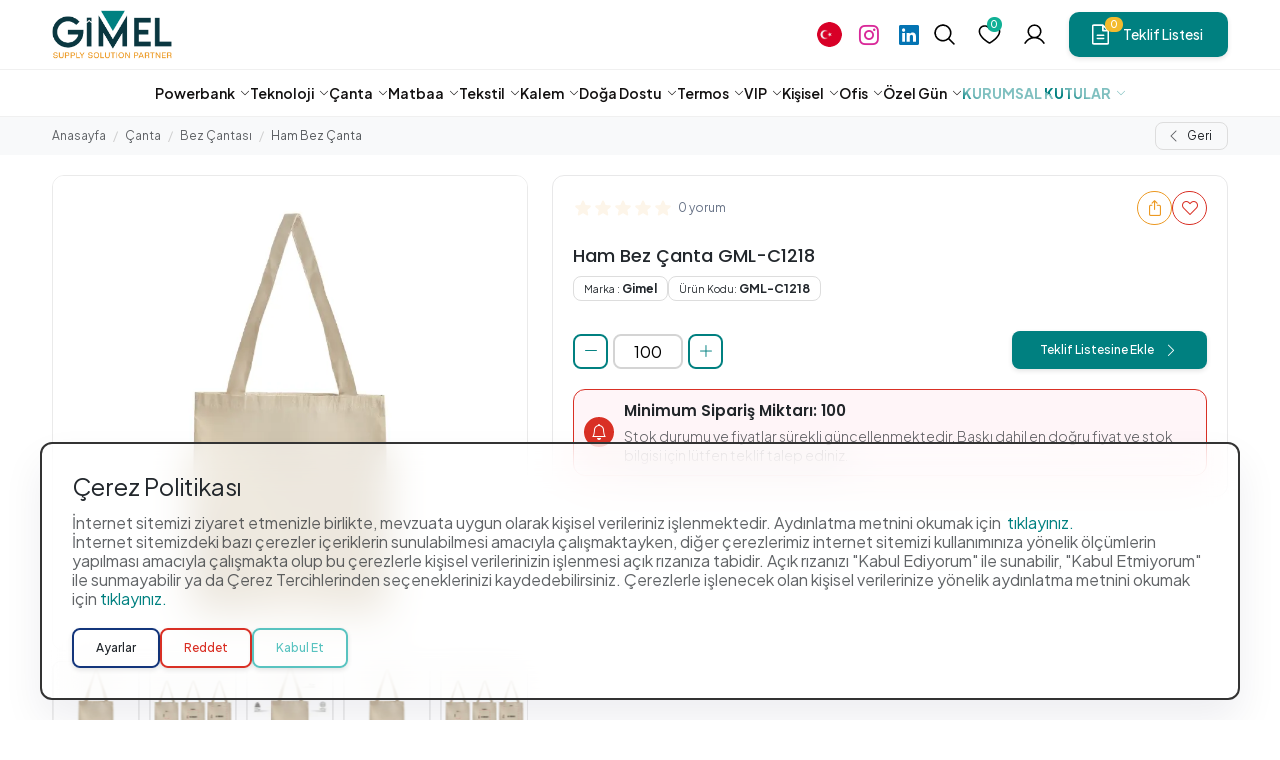

--- FILE ---
content_type: text/html; charset=utf-8
request_url: https://www.gimel.com.tr/130gr-ham-bez-canta-80-pamuk-20-polyester-40-tel
body_size: 48657
content:
<!DOCTYPE html>
<!--[if IE]><![endif]-->
<!--[if IE 8 ]><html dir="ltr" lang="tr" class="ie8"><![endif]-->
<!--[if IE 9 ]><html dir="ltr" lang="tr" class="ie9"><![endif]-->
<!--[if (gt IE 9)|!(IE)]><!-->
<html dir="ltr" lang="tr" data-x="html" data-x-toggle="html-overflow-hidden">
<!--<![endif]-->
<head>
    <title>Ham Bez Çanta GML-C1218 | Gimel</title>
    <meta charset="utf-8">
    <meta name="viewport" content="width=device-width, initial-scale=1">
    <meta http-equiv="x-ua-compatible" content="ie=edge">
    <link rel="alternate" hreflang="tr" href="" />
    <meta property="og:site_name" content="Ham Bez Çanta GML-C1218 | Gimel">
    <meta property="og:locale" content="https://www.gimel.com.tr/" />
    <meta property="og:url" content="https://www.gimel.com.tr/">
    <meta property="og:title" content="Ham Bez Çanta GML-C1218 | Gimel">
        <meta name="description" content="Ham Bez Çanta GML-C1218 Gimel'de. Promosyon ürününü incelemek ve tek tıkla sipariş vermek için sitemizi ziyaret edin!" />
    <meta name="og:description" content="Ham Bez Çanta GML-C1218 Gimel'de. Promosyon ürününü incelemek ve tek tıkla sipariş vermek için sitemizi ziyaret edin!" />
        <meta property="og:type" content="website">
    <meta name="revisit-after" content="1 days">
    <meta name="language" content="Türkçe">
    <meta property="og:image:type" content="image/png">
    <meta property="og:image:width" content="1200">
    <meta property="og:image:height" content="630">

    <meta name="robots" content="index, follow" />
    <meta name="googlebot" content="index, follow" />
    <meta name="robots" content="ALL">
    <meta name="author" content="MyFC YAZILIM - www.myfcyazilim.com">
    <meta name="publisher" content="Ham Bez Çanta GML-C1218 | Gimel" /> 
    <meta name="twitter:card" content="summary">
    <meta name="twitter:site" content="@">
    <meta name="twitter:creator" content="@">
    <meta name="twitter:title" content="Ham Bez Çanta GML-C1218 | Gimel">
    <meta name="twitter:description" content="Ham Bez Çanta GML-C1218 Gimel'de. Promosyon ürününü incelemek ve tek tıkla sipariş vermek için sitemizi ziyaret edin!">
    <meta name="twitter:url" content="https://www.gimel.com.tr/" />
    <meta name="twitter:image" content="https://www.gimel.com.tr/image/catalog/header/logo_gimel.png">
    <meta name="yandex-verification" content="" />
    <meta name="msvalidate.01" content="" />
    <meta name="google-site-verification" content="" />        
    <meta name="theme-color" content="#efefef">
    <meta name="msapplication-navbutton-color" content="#efefef">
    <meta name="apple-mobile-web-app-status-bar-style" content="#efefef">
                        <link href="https://www.gimel.com.tr/130gr-ham-bez-canta-80-pamuk-20-polyester-40-tel" rel="canonical">
                                <link href="https://www.gimel.com.tr/image/catalog/header/favicon.png" rel="icon">
                <!-- CSS -->
    <link type="text/css" rel="stylesheet" href="catalog/view/theme/newmyfc/assets/css/bootstrap.min.css"/>
    <link type="text/css" rel="stylesheet" href="catalog/view/theme/newmyfc/assets/css/bootstrap-icons.css"/>
    <link type="text/css" rel="stylesheet" href="catalog/view/theme/newmyfc/assets/css/vendors.css"/> 
    <link type="text/css" rel="stylesheet" href="catalog/view/theme/newmyfc/assets/css/global.css?v=002"/>
    <link type="text/css" rel="stylesheet" href="catalog/view/theme/newmyfc/assets/css/main.css?v=439"/>
    <link type="text/css" rel="stylesheet" href="catalog/view/theme/newmyfc/assets/css/wpbutton-min.css"/>
    <link type="text/css" rel="stylesheet" href="catalog/view/theme/newmyfc/assets/css/responsive.css?v=003"/>
    <link type="text/css" rel="stylesheet" href="catalog/view/theme/newmyfc/assets/css/imgdragcrop.css"/>
    <link type="text/css" rel="stylesheet" href="catalog/view/theme/newmyfc/assets/css/jquery.sweet-modal.min.css"/>
    <link type="text/css" rel="stylesheet" href="catalog/view/theme/newmyfc/assets/css/widget.css?v=003"/>
  	<style>.sweet-modal-box.alert { left: 0 !important; }</style>
    <script type="text/javascript" src="catalog/view/theme/newmyfc/assets/vendors/jquery.min.js"></script>
    <script type="text/javascript" src="catalog/view/theme/newmyfc/assets/js/imgdragcrop.js"></script>    
  	<script type="text/javascript" src="catalog/view/theme/newmyfc/assets/js/jquery.sweet-modal.min.js"></script>
    <script>
        const error_add_wishlist = "Ürünü favoriye eklemek için lütfen üye girişi yapınız.";
        const error_login_wishlist = "Giriş Yap";
        const error_close_wishlist = "Kapat";
    </script>
    <script type="text/javascript" src="catalog/view/javascript/common.js?time=100010"></script>
        <style>
        .pagination{
            justify-content: center;
        }

        .pagination li{
            padding:3px;
        }
        .pagination li a{
            background: #008080;
            color:white;
            padding:5px;
            border-radius:5px;
        }
        .pagination li.active{
            background:#ececec;
            padding:5px;
            border-radius:5px;
        }
    </style>
    <!-- Google Tag Manager -->
    <script>(function(w,d,s,l,i){w[l]=w[l]||[];w[l].push({'gtm.start':
    new Date().getTime(),event:'gtm.js'});var f=d.getElementsByTagName(s)[0],
    j=d.createElement(s),dl=l!='dataLayer'?'&l='+l:'';j.async=true;j.src=
    'https://www.googletagmanager.com/gtm.js?id='+i+dl;f.parentNode.insertBefore(j,f);
    })(window,document,'script','dataLayer','GTM-PDMNV5KK');</script>
    <!-- End Google Tag Manager -->
<style type="text/css">
	.mpalert {
        display: flex;
        flex-direction: column;
        gap: 12px;
		margin-bottom: 20px;
	}
    .mpalert .mpalert_text {
        letter-spacing: 0px;
        display: flex;
        align-items: center;
        justify-content: start;
        width: 80%;
    }
    .mpalert .mpalert_text strong.mpalert_text_1 {
        font-size: 14px;
        font-weight: 600;
        color: var(--color-black);
        padding: 0 5px 0 5px;
    }
    .mpalert .mpalert_text strong.mpalert_text_2 {
        font-size: 14px;
        font-weight: 600;
        color: var(--color-black);
        padding: 0 5px 0 5px;
    }
    .mpalert .mpalert_text strong.mpalert_text_4 {
        position: absolute;
        right: 15px;
        top: 10px;
        background: var(--color-green-5);
        border: 2px solid var(--color-green-2);
        color: var(--color-green-1);
        padding: 5px 10px;
        border-radius: 12px;
        font-size: 12px;
    }
    .mpalert .mpalert_text strong.mpalert_text_5 {
        position: absolute;
        display:none;
        right: 15px;
        top: 10px;
        background: var(--color-green-5);
        border: 2px solid var(--color-green-2);
        color: var(--color-green-1);
        padding: 5px 10px;
        border-radius: 12px;
        font-size: 12px;
    }
    .mp-tierprice {
        display: block;
        font-weight: bold;
    }
    .mp-tierprice-text {
        color: #cf5e5e;
        font-size: 14px;
    }
</style>
</head>
<body>
    <!-- Google Tag Manager (noscript) -->
    <noscript><iframe src="https://www.googletagmanager.com/ns.html?id=GTM-PDMNV5KK"
    height="0" width="0" style="display:none;visibility:hidden"></iframe></noscript>
    <!-- End Google Tag Manager (noscript) -->
    <!-- PreLoader -->
    <div class="preloader js-preloader d-flex">
        <div class="preloader__wrap">
          <div class="skeleton-box"></div>
          <div class="position-absolute">
            <svg class="w-100 h-100" width="600" height="200" viewBox="0 0 300 300" fill="none" xmlns="http://www.w3.org/2000/svg">
              <g>
                <image width="300" height="300" href="https://www.gimel.com.tr/image/catalog/header/logo_gimel.png"></image>
              </g>
              <defs>
                <clipPath id="clip0_1_41">
                  <rect width="36.92" height="36.92" fill="white" transform="translate(0.540039)"></rect>
                </clipPath>
              </defs>
            </svg>
          </div>
        </div>
    </div>
    <!-- PreLoader -->

    <!-- Header -->
    <header data-add-bg="-header-5-sticky" class="header -type-5 js-header flex-column h-auto sm:py-15" data-x="header" data-x-toggle="is-menu-opened">
        <section class="header-top bg-white d-block z-2">
          <div class="container">
            <div class="row justify-between items-center sm:x-gap-0 py-10 sm:py-0">
              <!-- Logo -->
              <div class="col-auto d-block xl:d-none">
                <div class="d-flex md:d-none items-center">
                                      <a href="/" class="header-logo mr-0" data-x="header-logo" data-x-toggle="is-logo-dark">
                        <img src="https://www.gimel.com.tr/image/catalog/header/logo_gimel.png" alt="Gimel Promosyon Shop" />
                        <img src="https://www.gimel.com.tr/image/catalog/header/logo_gimel.png" alt="Gimel Promosyon Shop" />
                    </a>
                                  </div>
              </div>
              <!-- Logo -->
              <!-- Btn -->
              <div class="col-auto">           
                <div class="header__buttons d-flex items-center x-gap-5 ml-5">
                  <!-- Lang Btn -->
                  <!--
                    **if logged and logged_email == 'birfiratkayar@gmail.com'
                  -->
                  <div class="btn-group d-block md:d-none">
                    <form action="https://www.gimel.com.tr/index.php?route=common/language/language" method="post" enctype="multipart/form-data" id="form-language">
    <button class="dropdown-toggle button -light-3 bg-white text-black shadow-0 px-0 sm:pl-5 sm:pr-10 py-0 mnw-40" data-bs-toggle="dropdown" aria-expanded="false">
               
        <img src="catalog/language/tr-tr/tr-tr.png" alt="Türkçe" title="Türkçe" class="size-25 overflow-hidden object-cover rounded-full">
        <span class="text-15 sm:text-14 ml-5 d-none sm:d-none">Türkçe</span>
                                </button>
    <ul class="dropdown-menu dropdown-menu-end dropdown-menu-mobil-end mnw-250 rounded-16 border border-dark border-opacity-10 shadow-1 mt-5 px-10 lg:px-0 py-15 lg:py-0">
        <li class="h-60 d-none lg:d-flex items-center justify-between mb-10 px-30 py-20 sm:px-15 border-bottom-light">
            <div class="text-20 fw-500 lh-15">Dil Seçiniz</div>
            <button class="pointer"><i class="icon-close"></i></button>
        </li>
                <li>
            <button class="dropdown-item d-flex items-center justify-between language-select" type="button" name="tr-tr">
                <div class="d-flex items-center justify-start">
                    <img src="catalog/language/tr-tr/tr-tr.png" alt="Türkçe" title="Türkçe" class="size-25 overflow-hidden object-cover rounded-full mr-5">
                    <span class="text-15 sm:text-14">Türkçe</span>                                
                </div>
                <i class="bi bi-chevron-right text-10 text-7"></i>
            </button>
        </li>
                <li>
            <button class="dropdown-item d-flex items-center justify-between language-select" type="button" name="en-gb">
                <div class="d-flex items-center justify-start">
                    <img src="catalog/language/en-gb/en-gb.png" alt="English" title="English" class="size-25 overflow-hidden object-cover rounded-full mr-5">
                    <span class="text-15 sm:text-14">English</span>                                
                </div>
                <i class="bi bi-chevron-right text-10 text-7"></i>
            </button>
        </li>
            </ul>
    <input type="hidden" name="code" value="" />
    <input type="hidden" name="redirect" value="https://www.gimel.com.tr/130gr-ham-bez-canta-80-pamuk-20-polyester-40-tel" />
</form>
  
                  </div>
                  <!-- Lang Btn -->
                  <!-- Mony Btn -->
                  <div class="btn-group d-block md:d-none">
                    
                  </div>
                  <!-- Mony Btn -->
                  <div class="btn-group d-block md:d-none">
                    <div class="d-flex x-gap-20 sm:x-gap-15 items-center">
                        <a href="https://www.instagram.com/gimelpromotions" target="_blank"><i class="bi bi-instagram text-20" style="color: #d92999"></i></a>
                        <a href="https://www.linkedin.com/company/gimel-promotions/mycompany/" target="_blank"><i class="bi bi-linkedin text-20" style="color: #0474b3"></i></a>
                    </div>
                  </div>
                  <!-- Serch Btn -->
                  <div class="btn-group d-block md:d-none">
                    <button class="button -light-3 bg-white text-black shadow-0 size-40 px-0 py-0" data-x-click="aramamodal">
                      <svg xmlns="http://www.w3.org/2000/svg" width="32" height="32" fill="var(--color-black)" viewBox="0 0 256 256" class="size-25 ml-none">
                        <path d="M229.66,218.34l-50.07-50.06a88.11,88.11,0,1,0-11.31,11.31l50.06,50.07a8,8,0,0,0,11.32-11.32ZM40,112a72,72,0,1,1,72,72A72.08,72.08,0,0,1,40,112Z"></path>
                      </svg>
                    </button>
                  </div>
                  <!-- Serch Btn -->
                  <!-- Favori Btn -->
                  <div class="btn-group d-block md:d-none">
                    <a href="https://www.gimel.com.tr/index.php?route=account/wishlist" title="0" class="button -light-3 bg-white text-black shadow-0 size-40 px-0 py-0">
                      <div class="d-flex items-start justify-end position-relative">
                        <svg xmlns="http://www.w3.org/2000/svg" width="32" height="32" fill="var(--color-black)" viewBox="0 0 256 256" class="size-25 ml-none">
                          <path d="M178,32c-20.65,0-38.73,8.88-50,23.89C116.73,40.88,98.65,32,78,32A62.07,62.07,0,0,0,16,94c0,70,103.79,126.66,108.21,129a8,8,0,0,0,7.58,0C136.21,220.66,240,164,240,94A62.07,62.07,0,0,0,178,32ZM128,206.8C109.74,196.16,32,147.69,32,94A46.06,46.06,0,0,1,78,48c19.45,0,35.78,10.36,42.6,27a8,8,0,0,0,14.8,0c6.82-16.67,23.15-27,42.6-27a46.06,46.06,0,0,1,46,46C224,147.61,146.24,196.15,128,206.8Z"></path>
                        </svg>   
                        <div class="size-15 bg-green-2 rounded-full position-absolute lh-1 mr-n2 mt-n1">
                          <span class="text-white text-10 mt-n1px">0</span>
                        </div>                     
                      </div>
                    </a>
                  </div>
                  <!-- Favori Btn -->
                  <!-- User Btn -->
                  <div class="btn-group d-block md:d-none">
                    <button class="dropdown-toggle button -light-3 bg-white text-black shadow-0 size-40 px-0 py-0" data-bs-toggle="dropdown" aria-expanded="false">
                      <svg xmlns="http://www.w3.org/2000/svg" width="32" height="32" fill="var(--color-black)" viewBox="0 0 256 256" class="size-25 ml-none">
                        <path d="M230.92,212c-15.23-26.33-38.7-45.21-66.09-54.16a72,72,0,1,0-73.66,0C63.78,166.78,40.31,185.66,25.08,212a8,8,0,1,0,13.85,8c18.84-32.56,52.14-52,89.07-52s70.23,19.44,89.07,52a8,8,0,1,0,13.85-8ZM72,96a56,56,0,1,1,56,56A56.06,56.06,0,0,1,72,96Z"></path>
                      </svg>
                    </button>                      
                    <ul class="dropdown-menu dropdown-menu-end mnw-250 w-100 py-0 mt-20 mr-n1 sm:mr-n0 rounded-10 border-0 shadow-5">
                      <div class="h-100 d-block position-relative px-10 py-15">
                                                <div class="px-20 pt-20 pb-15 d-block border-light border-b-1">
                            <div class="text-18 sm:text-14 lh-11 fw-300"><span class="fw-700">Gimel </span> ailesine katılın.</div>
                        </div>
                        <div class="px-20 py-20 w-100 d-flex flex-column gap-2 position-relative">
                            <a href="https://www.gimel.com.tr/index.php?route=account/login" class="button -md -green-2 bg-green-1 text-white justify-center">
                            <svg xmlns="http://www.w3.org/2000/svg" width="32" height="32" fill="#000000" viewBox="0 0 256 256" class="size-20 text-22 mr-10"><path d="M128,24A104,104,0,1,0,232,128,104.11,104.11,0,0,0,128,24ZM74.08,197.5a64,64,0,0,1,107.84,0,87.83,87.83,0,0,1-107.84,0ZM96,120a32,32,0,1,1,32,32A32,32,0,0,1,96,120Zm97.76,66.41a79.66,79.66,0,0,0-36.06-28.75,48,48,0,1,0-59.4,0,79.66,79.66,0,0,0-36.06,28.75,88,88,0,1,1,131.52,0Z"></path></svg>
                            Giriş Yap
                            </a>
                            <a href="https://www.gimel.com.tr/index.php?route=account/register" class="button -md -yellow-2 bg-yellow-1 text-white justify-center">
                            <svg xmlns="http://www.w3.org/2000/svg" width="32" height="32" fill="#000000" viewBox="0 0 256 256" class="size-20 text-22 mr-10"><path d="M168,56a8,8,0,0,1,8-8h16V32a8,8,0,0,1,16,0V48h16a8,8,0,0,1,0,16H208V80a8,8,0,0,1-16,0V64H176A8,8,0,0,1,168,56Zm62.56,54.68a103.92,103.92,0,1,1-85.24-85.24,8,8,0,0,1-2.64,15.78A88.07,88.07,0,0,0,40,128a87.62,87.62,0,0,0,22.24,58.41A79.66,79.66,0,0,1,98.3,157.66a48,48,0,1,1,59.4,0,79.66,79.66,0,0,1,36.06,28.75A87.62,87.62,0,0,0,216,128a88.85,88.85,0,0,0-1.22-14.68,8,8,0,1,1,15.78-2.64ZM128,152a32,32,0,1,0-32-32A32,32,0,0,0,128,152Zm0,64a87.57,87.57,0,0,0,53.92-18.5,64,64,0,0,0-107.84,0A87.57,87.57,0,0,0,128,216Z"></path></svg>
                            Kayıt Ol
                            </a>  
                        </div>
                                              </div>
                    </ul>
                  </div>
                  <!-- User Btn -->
                  <!-- Teklif Btn -->
                  <div class="btn-group sm:ml-0 ml-10">
                    <button type="button" class="button -md -green-3 bg-green-1 text-white z-0 position-relative menu-cart md:d-none" data-bs-toggle="offcanvas" data-bs-target="#offcanvasSepet" aria-controls="offcanvasSepet">
    <div class="d-flex items-start justify-end position-relative">
        <svg xmlns="http://www.w3.org/2000/svg" width="32" height="32" fill="var(--color-white)" viewBox="0 0 256 256" class="size-25 mr-10">
            <path d="M213.66,82.34l-56-56A8,8,0,0,0,152,24H56A16,16,0,0,0,40,40V216a16,16,0,0,0,16,16H200a16,16,0,0,0,16-16V88A8,8,0,0,0,213.66,82.34ZM160,51.31,188.69,80H160ZM200,216H56V40h88V88a8,8,0,0,0,8,8h48V216Zm-32-80a8,8,0,0,1-8,8H96a8,8,0,0,1,0-16h64A8,8,0,0,1,168,136Zm0,32a8,8,0,0,1-8,8H96a8,8,0,0,1,0-16h64A8,8,0,0,1,168,168Z"></path>
        </svg>      
        <div class="size-15 px-5 w-auto bg-yellow-2 rounded-16 position-absolute lh-1 mr-5 mt-n1">
            <span class="text-white text-10 mt-n1px number">0</span>
        </div>                     
    </div>
    <span>Teklif Listesi</span>
</button>
<!-- Sepet Modal -->
<div class="offcanvas offcanvas-end justify-between" tabindex="-1" id="offcanvasSepet" aria-labelledby="offcanvasSepetLabel">
    <div class="offcanvas-header h-60 bg-white position-sticky top-0 z-10 d-flex items-center justify-between px-30 py-30 sm:px-15 sm:py-15 border-bottom-light">
        <div class="text-20 fw-500 lh-15" id="offcanvasSepetLabel">Teklif Listesi</div>
        <button type="button" class="pointer" data-bs-dismiss="offcanvas" aria-label="Close">
            <i class="icon-close"></i>
        </button>
    </div>
    <form class="h-100">
        <div class="offcanvas-body scroll-v1 overflow-y-scroll h-100 px-30 sm:px-15 pt-30  sm:pt-15 pb-70 sm:pb-60">
            <div class="d-flex flex-column gap-2 pb-90">
                                <!-- sepet bos -->
                <div class="d-flex flex-column items-center justify-center text-center py-40 sm:py-10">
                    <div class="size-120 bg-green-5 rounded-full mb-30 icon_center">
                        <i class="bi bi-file-earmark-minus text-50 sm:text-30 text-green-1 menu-item__icon2"></i>
                    </div>
                    <h4 class="text-black text-24 sm:text-18 lh-1 fw-700 mb-20">Teklif Listeniz Boş</h4>
                    <p class="text-light-4 text-16 sm:text-14 lh-14 mb-20">Henüz teklif listenizde ürün yok Gimel'de mevcut binlerce ürünü keşfedin ve teklif listenize kolayca ekleyin.</p>
                    <a href="/" class="button -md -green-3 bg-green-1 text-white justify-between">Hemen Teklif Al <i class="bi bi-arrow-up-right text-18 ml-none pl-10"></i></a>
                </div>
                <!-- sepet bos -->
                            </div>
        </div>
        <div class="offcanvas-footer bg-white position-sticky bottom-0 border-top px-30 py-20 sm:px-15 sm:py-10">
            <div class="w-100 d-flex items-center justify-between gap-1">
                <a href="https://www.gimel.com.tr/index.php?route=checkout/cart" class="button -md -yellow-2 bg-yellow-1 text-white w-100 justify-between">Listeme Git <i class="bi bi-arrow-up-right text-18 pl-10 ml-none"></i></a>
            </div>
        </div>
    </form>
</div>
<!-- Sepet Modal -->
                  </div>
                  <!-- Teklif Btn -->
                </div>                  
              </div> 
              <!-- Btn -->
            </div>
          </div>
        </section>
        <div  class="header__container container">
            <div class="row xl:justify-between justify-center items-center sm:x-gap-0">
                <!-- Logo -->
                <div class="col-auto d-none xl:d-flex">
                    <div class="d-flex items-center">
                                            <a href="/" class="header-logo mr-0" data-x="header-logo" data-x-toggle="is-logo-dark">
                            <img src="https://www.gimel.com.tr/image/catalog/header/logo_gimel.png" alt="Gimel Promosyon Shop" />
                            <img src="https://www.gimel.com.tr/image/catalog/header/logo_gimel.png" alt="Gimel Promosyon Shop" />
                        </a>
                                        </div>
                </div>
                <!-- Logo -->
                <!-- Menu -->
                <div class="col-auto">
                    
  <div class="header-menu" data-x="mobile-menu" data-x-toggle="is-menu-active">
    <div class="mobile-overlay"></div>
    <div class="header-menu__content">
      <div class="mobile-bg js-mobile-bg"></div>
      <div class="d-none xl:d-block">
        <div class="bg-light px-20 py-10 sm:px-20 sm:py-10 border-bottom-light">
          <div class="row justify-between items-center">
            <div class="col-auto">
              <span class="text-20 text-black fw-700">Menu<span>
            </div>
            <div class="col-auto">
              <button class="icon-close text-15" data-x-click="html, header, header-logo, header-mobile-icons, mobile-menu"></button>
            </div>
          </div>
        </div>
      </div>
      <div class="menu hover_animtion_box js-navList">
        <ul class="menu__nav text-dark-1 -is-active">
                                <li class="menu-item-has-children text-container">
                <a data-barba href="" class="d-none lg:d-flex  " title="Powerbank">
                    <span class="mr-5">Powerbank</span>
                    <i class="bi bi-chevron-down text-10"></i>
                </a>
                <a href="https://www.gimel.com.tr/promosyon-powerbank" class="d-flex lg:d-none  " title="Powerbank">
                    <span class="mr-5">Powerbank</span>
                    <i class="bi bi-chevron-down text-10"></i>
                </a>
                <ul class="subnav megamenu">
                    <li class="subnav__backBtn js-nav-list-back">
                        <a href="javascript:;"><i class="bi bi-chevron-left mr-10 ml-n1" title="Powerbank"></i> Powerbank</a>
                    </li>
                    <div class="container xl:px-0 text-16 sm:text-14">
                        <div class="row">
                                                                                                                                                                        <div class="col-12 col-xl-12">
                                                                <div class="d-grid g-1fr-5 xl:g-1fr-1 lg:g-1fr-1 md:g-1fr-1 sm:g-1fr-1 x-gap-10 y-gap-0">
                                                                        <a href="https://www.gimel.com.tr/dahili-kablolu-powerbank" target="_self" title="Dahili Kablolu Powerbank" class="d-flex items-center justify-between px-10 py-5" >
                                        <div class="d-flex items-center">
                                            <!--                                                <img src="/image/catalog/categories/menu_img_none.png" alt="Dahili Kablolu Powerbank" class="size-40 object-cover rounded-full overflow-hidden border-light"/>
                                            -->
                                            <span class="ml-10 lh-12">Dahili Kablolu Powerbank</span>
                                        </div>
                                        <i class="bi bi-chevron-right ml-10"></i>
                                    </a>
                                                                        <a href="https://www.gimel.com.tr/led-logolu-powerbank" target="_self" title="LED Logolu Powerbank" class="d-flex items-center justify-between px-10 py-5" >
                                        <div class="d-flex items-center">
                                            <!--                                                <img src="/image/catalog/categories/menu_img_none.png" alt="LED Logolu Powerbank" class="size-40 object-cover rounded-full overflow-hidden border-light"/>
                                            -->
                                            <span class="ml-10 lh-12">LED Logolu Powerbank</span>
                                        </div>
                                        <i class="bi bi-chevron-right ml-10"></i>
                                    </a>
                                                                        <a href="https://www.gimel.com.tr/magsafe-powerbank" target="_self" title="Magsafe Powerbank" class="d-flex items-center justify-between px-10 py-5" >
                                        <div class="d-flex items-center">
                                            <!--                                                <img src="/image/catalog/categories/menu_img_none.png" alt="Magsafe Powerbank" class="size-40 object-cover rounded-full overflow-hidden border-light"/>
                                            -->
                                            <span class="ml-10 lh-12">Magsafe Powerbank</span>
                                        </div>
                                        <i class="bi bi-chevron-right ml-10"></i>
                                    </a>
                                                                        <a href="https://www.gimel.com.tr/wireless-powerbank-tr" target="_self" title="Wireless Powerbank" class="d-flex items-center justify-between px-10 py-5" >
                                        <div class="d-flex items-center">
                                            <!--                                                <img src="/image/catalog/categories/menu_img_none.png" alt="Wireless Powerbank" class="size-40 object-cover rounded-full overflow-hidden border-light"/>
                                            -->
                                            <span class="ml-10 lh-12">Wireless Powerbank</span>
                                        </div>
                                        <i class="bi bi-chevron-right ml-10"></i>
                                    </a>
                                                                        <a href="https://www.gimel.com.tr/markali-powerbankler" target="_self" title="Markalı Powerbank" class="d-flex items-center justify-between px-10 py-5" >
                                        <div class="d-flex items-center">
                                            <!--                                                <img src="/image/catalog/categories/menu_img_none.png" alt="Markalı Powerbank" class="size-40 object-cover rounded-full overflow-hidden border-light"/>
                                            -->
                                            <span class="ml-10 lh-12">Markalı Powerbank</span>
                                        </div>
                                        <i class="bi bi-chevron-right ml-10"></i>
                                    </a>
                                                                        <a href="https://www.gimel.com.tr/promosyon-organizer-powerbank" target="_self" title="Organizer Powerbank" class="d-flex items-center justify-between px-10 py-5" >
                                        <div class="d-flex items-center">
                                            <!--                                                <img src="https://www.gimel.com.tr/image/cache/catalog/organizer-powerbank-600x600.webp" alt="Organizer Powerbank" class="size-40 object-cover rounded-full overflow-hidden border-light"/>                                                                        
                                            -->
                                            <span class="ml-10 lh-12">Organizer Powerbank</span>
                                        </div>
                                        <i class="bi bi-chevron-right ml-10"></i>
                                    </a>
                                                                    </div> 
                                                                
                            </div>
                        </div>
                    </div>
                </ul>
            </li>
                                            <li class="menu-item-has-children text-container">
                <a data-barba href="" class="d-none lg:d-flex  " title="Teknoloji">
                    <span class="mr-5">Teknoloji</span>
                    <i class="bi bi-chevron-down text-10"></i>
                </a>
                <a href="https://www.gimel.com.tr/teknoloji-urunleri" class="d-flex lg:d-none  " title="Teknoloji">
                    <span class="mr-5">Teknoloji</span>
                    <i class="bi bi-chevron-down text-10"></i>
                </a>
                <ul class="subnav megamenu">
                    <li class="subnav__backBtn js-nav-list-back">
                        <a href="javascript:;"><i class="bi bi-chevron-left mr-10 ml-n1" title="Teknoloji"></i> Teknoloji</a>
                    </li>
                    <div class="container xl:px-0 text-16 sm:text-14">
                        <div class="row">
                                                                                                            <div class="col-12 col-xl-12">
                                                                <div class="d-grid g-1fr-5 xl:g-1fr-1 lg:g-1fr-1 md:g-1fr-1 sm:g-1fr-1 x-gap-10 y-gap-0">
                                                                        <a href="https://www.gimel.com.tr/baseus" target="_self" title="Baseus" class="d-flex items-center justify-between px-10 py-5" >
                                        <div class="d-flex items-center">
                                            <!--                                                <img src="/image/catalog/categories/menu_img_none.png" alt="Baseus" class="size-40 object-cover rounded-full overflow-hidden border-light"/>
                                            -->
                                            <span class="ml-10 lh-12">Baseus</span>
                                        </div>
                                        <i class="bi bi-chevron-right ml-10"></i>
                                    </a>
                                                                        <a href="https://www.gimel.com.tr/promosyon-wireless-sarj-aleti" target="_self" title="Wireless Şarj Cihazı" class="d-flex items-center justify-between px-10 py-5" >
                                        <div class="d-flex items-center">
                                            <!--                                                <img src="https://www.gimel.com.tr/image/cache/catalog/wireless-sarj-aleti-600x600.webp" alt="Wireless Şarj Cihazı" class="size-40 object-cover rounded-full overflow-hidden border-light"/>                                                                        
                                            -->
                                            <span class="ml-10 lh-12">Wireless Şarj Cihazı</span>
                                        </div>
                                        <i class="bi bi-chevron-right ml-10"></i>
                                    </a>
                                                                        <a href="https://www.gimel.com.tr/promosyon-usb-bellek" target="_self" title="Usb Bellek" class="d-flex items-center justify-between px-10 py-5" >
                                        <div class="d-flex items-center">
                                            <!--                                                <img src="https://www.gimel.com.tr/image/cache/catalog/usb-bellek-600x600.webp" alt="Usb Bellek" class="size-40 object-cover rounded-full overflow-hidden border-light"/>                                                                        
                                            -->
                                            <span class="ml-10 lh-12">Usb Bellek</span>
                                        </div>
                                        <i class="bi bi-chevron-right ml-10"></i>
                                    </a>
                                                                        <a href="https://www.gimel.com.tr/promosyon-akilli-saat" target="_self" title="Akıllı Saat" class="d-flex items-center justify-between px-10 py-5" >
                                        <div class="d-flex items-center">
                                            <!--                                                <img src="https://www.gimel.com.tr/image/cache/catalog/akilli-saatler-600x600.webp" alt="Akıllı Saat" class="size-40 object-cover rounded-full overflow-hidden border-light"/>                                                                        
                                            -->
                                            <span class="ml-10 lh-12">Akıllı Saat</span>
                                        </div>
                                        <i class="bi bi-chevron-right ml-10"></i>
                                    </a>
                                                                        <a href="https://www.gimel.com.tr/promosyon-bluetooth-hoparlor" target="_self" title="Bluetooth Hoparlör" class="d-flex items-center justify-between px-10 py-5" >
                                        <div class="d-flex items-center">
                                            <!--                                                <img src="https://www.gimel.com.tr/image/cache/catalog/bluetooth-hoparlor-600x600.webp" alt="Bluetooth Hoparlör" class="size-40 object-cover rounded-full overflow-hidden border-light"/>                                                                        
                                            -->
                                            <span class="ml-10 lh-12">Bluetooth Hoparlör</span>
                                        </div>
                                        <i class="bi bi-chevron-right ml-10"></i>
                                    </a>
                                                                        <a href="https://www.gimel.com.tr/promosyon-bluetooth-kulaklik" target="_self" title="Bluetooth Kulaklık" class="d-flex items-center justify-between px-10 py-5" >
                                        <div class="d-flex items-center">
                                            <!--                                                <img src="https://www.gimel.com.tr/image/cache/catalog/bluetooth-kulaklik-600x600.webp" alt="Bluetooth Kulaklık" class="size-40 object-cover rounded-full overflow-hidden border-light"/>                                                                        
                                            -->
                                            <span class="ml-10 lh-12">Bluetooth Kulaklık</span>
                                        </div>
                                        <i class="bi bi-chevron-right ml-10"></i>
                                    </a>
                                                                        <a href="https://www.gimel.com.tr/jbl" target="_self" title="JBL" class="d-flex items-center justify-between px-10 py-5" >
                                        <div class="d-flex items-center">
                                            <!--                                                <img src="https://www.gimel.com.tr/image/cache/catalog/jbl-yeni-600x600.webp" alt="JBL" class="size-40 object-cover rounded-full overflow-hidden border-light"/>                                                                        
                                            -->
                                            <span class="ml-10 lh-12">JBL</span>
                                        </div>
                                        <i class="bi bi-chevron-right ml-10"></i>
                                    </a>
                                                                        <a href="https://www.gimel.com.tr/markali-teknolojik-urunler" target="_self" title="Markalı Teknolojik Ürün" class="d-flex items-center justify-between px-10 py-5" >
                                        <div class="d-flex items-center">
                                            <!--                                                <img src="https://www.gimel.com.tr/image/cache/catalog/markali-teknolojik-urunler-600x600.webp" alt="Markalı Teknolojik Ürün" class="size-40 object-cover rounded-full overflow-hidden border-light"/>                                                                        
                                            -->
                                            <span class="ml-10 lh-12">Markalı Teknolojik Ürün</span>
                                        </div>
                                        <i class="bi bi-chevron-right ml-10"></i>
                                    </a>
                                                                        <a href="https://www.gimel.com.tr/promosyon-mouse-pad" target="_self" title="Mouse Pad" class="d-flex items-center justify-between px-10 py-5" >
                                        <div class="d-flex items-center">
                                            <!--                                                <img src="https://www.gimel.com.tr/image/cache/catalog/mouse-pad-600x600.webp" alt="Mouse Pad" class="size-40 object-cover rounded-full overflow-hidden border-light"/>                                                                        
                                            -->
                                            <span class="ml-10 lh-12">Mouse Pad</span>
                                        </div>
                                        <i class="bi bi-chevron-right ml-10"></i>
                                    </a>
                                                                        <a href="https://www.gimel.com.tr/promosyon-telefon-standi" target="_self" title="Telefon &amp; Laptop Standı" class="d-flex items-center justify-between px-10 py-5" >
                                        <div class="d-flex items-center">
                                            <!--                                                <img src="/image/catalog/categories/menu_img_none.png" alt="Telefon &amp; Laptop Standı" class="size-40 object-cover rounded-full overflow-hidden border-light"/>
                                            -->
                                            <span class="ml-10 lh-12">Telefon &amp; Laptop Standı</span>
                                        </div>
                                        <i class="bi bi-chevron-right ml-10"></i>
                                    </a>
                                                                        <a href="https://www.gimel.com.tr/teknolojik-setler" target="_self" title="Teknolojik Setler" class="d-flex items-center justify-between px-10 py-5" >
                                        <div class="d-flex items-center">
                                            <!--                                                <img src="https://www.gimel.com.tr/image/cache/catalog/teknolojik-set-600x600.webp" alt="Teknolojik Setler" class="size-40 object-cover rounded-full overflow-hidden border-light"/>                                                                        
                                            -->
                                            <span class="ml-10 lh-12">Teknolojik Setler</span>
                                        </div>
                                        <i class="bi bi-chevron-right ml-10"></i>
                                    </a>
                                                                        <a href="https://www.gimel.com.tr/marshall" target="_self" title="Marshall" class="d-flex items-center justify-between px-10 py-5" >
                                        <div class="d-flex items-center">
                                            <!--                                                <img src="/image/catalog/categories/menu_img_none.png" alt="Marshall" class="size-40 object-cover rounded-full overflow-hidden border-light"/>
                                            -->
                                            <span class="ml-10 lh-12">Marshall</span>
                                        </div>
                                        <i class="bi bi-chevron-right ml-10"></i>
                                    </a>
                                                                        <a href="https://www.gimel.com.tr/promosyon-sarj-kablosu" target="_self" title="Şarj Kablosu" class="d-flex items-center justify-between px-10 py-5" >
                                        <div class="d-flex items-center">
                                            <!--                                                <img src="/image/catalog/categories/menu_img_none.png" alt="Şarj Kablosu" class="size-40 object-cover rounded-full overflow-hidden border-light"/>
                                            -->
                                            <span class="ml-10 lh-12">Şarj Kablosu</span>
                                        </div>
                                        <i class="bi bi-chevron-right ml-10"></i>
                                    </a>
                                                                    </div> 
                                                                
                            </div>
                        </div>
                    </div>
                </ul>
            </li>
                                            <li class="menu-item-has-children text-container">
                <a data-barba href="" class="d-none lg:d-flex  " title="Çanta">
                    <span class="mr-5">Çanta</span>
                    <i class="bi bi-chevron-down text-10"></i>
                </a>
                <a href="https://www.gimel.com.tr/promosyon-canta" class="d-flex lg:d-none  " title="Çanta">
                    <span class="mr-5">Çanta</span>
                    <i class="bi bi-chevron-down text-10"></i>
                </a>
                <ul class="subnav megamenu">
                    <li class="subnav__backBtn js-nav-list-back">
                        <a href="javascript:;"><i class="bi bi-chevron-left mr-10 ml-n1" title="Çanta"></i> Çanta</a>
                    </li>
                    <div class="container xl:px-0 text-16 sm:text-14">
                        <div class="row">
                                                                                                                                                                        <div class="col-12 col-xl-12">
                                                                <div class="d-grid g-1fr-5 xl:g-1fr-1 lg:g-1fr-1 md:g-1fr-1 sm:g-1fr-1 x-gap-10 y-gap-0">
                                                                        <a href="https://www.gimel.com.tr/herschel" target="_self" title="Herschel" class="d-flex items-center justify-between px-10 py-5" >
                                        <div class="d-flex items-center">
                                            <!--                                                <img src="/image/catalog/categories/menu_img_none.png" alt="Herschel" class="size-40 object-cover rounded-full overflow-hidden border-light"/>
                                            -->
                                            <span class="ml-10 lh-12">Herschel</span>
                                        </div>
                                        <i class="bi bi-chevron-right ml-10"></i>
                                    </a>
                                                                        <a href="https://www.gimel.com.tr/marka-canta-valiz" target="_self" title="Markalı Çanta &amp; Valiz" class="d-flex items-center justify-between px-10 py-5" >
                                        <div class="d-flex items-center">
                                            <!--                                                <img src="https://www.gimel.com.tr/image/cache/catalog/markalı-canta-600x600.webp" alt="Markalı Çanta &amp; Valiz" class="size-40 object-cover rounded-full overflow-hidden border-light"/>                                                                        
                                            -->
                                            <span class="ml-10 lh-12">Markalı Çanta &amp; Valiz</span>
                                        </div>
                                        <i class="bi bi-chevron-right ml-10"></i>
                                    </a>
                                                                        <a href="https://www.gimel.com.tr/paen" target="_self" title="PAEN" class="d-flex items-center justify-between px-10 py-5" >
                                        <div class="d-flex items-center">
                                            <!--                                                <img src="/image/catalog/categories/menu_img_none.png" alt="PAEN" class="size-40 object-cover rounded-full overflow-hidden border-light"/>
                                            -->
                                            <span class="ml-10 lh-12">PAEN</span>
                                        </div>
                                        <i class="bi bi-chevron-right ml-10"></i>
                                    </a>
                                                                        <a href="https://www.gimel.com.tr/promosyon-spor-cantasi" target="_self" title="Spor Çantası" class="d-flex items-center justify-between px-10 py-5" >
                                        <div class="d-flex items-center">
                                            <!--                                                <img src="/image/catalog/categories/menu_img_none.png" alt="Spor Çantası" class="size-40 object-cover rounded-full overflow-hidden border-light"/>
                                            -->
                                            <span class="ml-10 lh-12">Spor Çantası</span>
                                        </div>
                                        <i class="bi bi-chevron-right ml-10"></i>
                                    </a>
                                                                        <a href="https://www.gimel.com.tr/xd-design " target="_self" title="XD Design" class="d-flex items-center justify-between px-10 py-5" >
                                        <div class="d-flex items-center">
                                            <!--                                                <img src="/image/catalog/categories/menu_img_none.png" alt="XD Design" class="size-40 object-cover rounded-full overflow-hidden border-light"/>
                                            -->
                                            <span class="ml-10 lh-12">XD Design</span>
                                        </div>
                                        <i class="bi bi-chevron-right ml-10"></i>
                                    </a>
                                                                        <a href="https://www.gimel.com.tr/promosyon-sirt-cantasi" target="_self" title="Sırt Çantası" class="d-flex items-center justify-between px-10 py-5" >
                                        <div class="d-flex items-center">
                                            <!--                                                <img src="/image/catalog/categories/menu_img_none.png" alt="Sırt Çantası" class="size-40 object-cover rounded-full overflow-hidden border-light"/>
                                            -->
                                            <span class="ml-10 lh-12">Sırt Çantası</span>
                                        </div>
                                        <i class="bi bi-chevron-right ml-10"></i>
                                    </a>
                                                                        <a href="https://www.gimel.com.tr/promosyon-makyaj-cantasi" target="_self" title="Kozmetik Çantası" class="d-flex items-center justify-between px-10 py-5" >
                                        <div class="d-flex items-center">
                                            <!--                                                <img src="/image/catalog/categories/menu_img_none.png" alt="Kozmetik Çantası" class="size-40 object-cover rounded-full overflow-hidden border-light"/>
                                            -->
                                            <span class="ml-10 lh-12">Kozmetik Çantası</span>
                                        </div>
                                        <i class="bi bi-chevron-right ml-10"></i>
                                    </a>
                                                                        <a href="https://www.gimel.com.tr/promosyon-laptop-cantasi" target="_self" title="Laptop Çantası" class="d-flex items-center justify-between px-10 py-5" >
                                        <div class="d-flex items-center">
                                            <!--                                                <img src="/image/catalog/categories/menu_img_none.png" alt="Laptop Çantası" class="size-40 object-cover rounded-full overflow-hidden border-light"/>
                                            -->
                                            <span class="ml-10 lh-12">Laptop Çantası</span>
                                        </div>
                                        <i class="bi bi-chevron-right ml-10"></i>
                                    </a>
                                                                        <a href="https://www.gimel.com.tr/promosyon-bez-cantasi" target="_self" title="Bez Çantası" class="d-flex items-center justify-between px-10 py-5" >
                                        <div class="d-flex items-center">
                                            <!--                                                <img src="/image/catalog/categories/menu_img_none.png" alt="Bez Çantası" class="size-40 object-cover rounded-full overflow-hidden border-light"/>
                                            -->
                                            <span class="ml-10 lh-12">Bez Çantası</span>
                                        </div>
                                        <i class="bi bi-chevron-right ml-10"></i>
                                    </a>
                                                                        <a href="https://www.gimel.com.tr/promosyon-sogutucu-canta" target="_self" title="Soğutucu Çantası" class="d-flex items-center justify-between px-10 py-5" >
                                        <div class="d-flex items-center">
                                            <!--                                                <img src="/image/catalog/categories/menu_img_none.png" alt="Soğutucu Çantası" class="size-40 object-cover rounded-full overflow-hidden border-light"/>
                                            -->
                                            <span class="ml-10 lh-12">Soğutucu Çantası</span>
                                        </div>
                                        <i class="bi bi-chevron-right ml-10"></i>
                                    </a>
                                                                        <a href="https://www.gimel.com.tr/anne-bebek-cantasi" target="_self" title="Anne Bebek Çantası" class="d-flex items-center justify-between px-10 py-5" >
                                        <div class="d-flex items-center">
                                            <!--                                                <img src="/image/catalog/categories/menu_img_none.png" alt="Anne Bebek Çantası" class="size-40 object-cover rounded-full overflow-hidden border-light"/>
                                            -->
                                            <span class="ml-10 lh-12">Anne Bebek Çantası</span>
                                        </div>
                                        <i class="bi bi-chevron-right ml-10"></i>
                                    </a>
                                                                        <a href="https://www.gimel.com.tr/promosyon-bel-cantasi" target="_self" title="Bel Çantası" class="d-flex items-center justify-between px-10 py-5" >
                                        <div class="d-flex items-center">
                                            <!--                                                <img src="/image/catalog/categories/menu_img_none.png" alt="Bel Çantası" class="size-40 object-cover rounded-full overflow-hidden border-light"/>
                                            -->
                                            <span class="ml-10 lh-12">Bel Çantası</span>
                                        </div>
                                        <i class="bi bi-chevron-right ml-10"></i>
                                    </a>
                                                                        <a href="https://www.gimel.com.tr/promosyon-plaj-cantasi" target="_self" title="Plaj Çantası" class="d-flex items-center justify-between px-10 py-5" >
                                        <div class="d-flex items-center">
                                            <!--                                                <img src="/image/catalog/categories/menu_img_none.png" alt="Plaj Çantası" class="size-40 object-cover rounded-full overflow-hidden border-light"/>
                                            -->
                                            <span class="ml-10 lh-12">Plaj Çantası</span>
                                        </div>
                                        <i class="bi bi-chevron-right ml-10"></i>
                                    </a>
                                                                        <a href="https://www.gimel.com.tr/promosyon-omuz-cantasi" target="_self" title="Omuz Çantası" class="d-flex items-center justify-between px-10 py-5" >
                                        <div class="d-flex items-center">
                                            <!--                                                <img src="/image/catalog/categories/menu_img_none.png" alt="Omuz Çantası" class="size-40 object-cover rounded-full overflow-hidden border-light"/>
                                            -->
                                            <span class="ml-10 lh-12">Omuz Çantası</span>
                                        </div>
                                        <i class="bi bi-chevron-right ml-10"></i>
                                    </a>
                                                                        <a href="https://www.gimel.com.tr/samsonite" target="_self" title="Samsonite" class="d-flex items-center justify-between px-10 py-5" >
                                        <div class="d-flex items-center">
                                            <!--                                                <img src="/image/catalog/categories/menu_img_none.png" alt="Samsonite" class="size-40 object-cover rounded-full overflow-hidden border-light"/>
                                            -->
                                            <span class="ml-10 lh-12">Samsonite</span>
                                        </div>
                                        <i class="bi bi-chevron-right ml-10"></i>
                                    </a>
                                                                        <a href="https://www.gimel.com.tr/promosyon-valiz" target="_self" title="Valiz" class="d-flex items-center justify-between px-10 py-5" >
                                        <div class="d-flex items-center">
                                            <!--                                                <img src="/image/catalog/categories/menu_img_none.png" alt="Valiz" class="size-40 object-cover rounded-full overflow-hidden border-light"/>
                                            -->
                                            <span class="ml-10 lh-12">Valiz</span>
                                        </div>
                                        <i class="bi bi-chevron-right ml-10"></i>
                                    </a>
                                                                        <a href="https://www.gimel.com.tr/promosyon-tablet-kilifi" target="_self" title="Laptop/Tablet Kılıfı" class="d-flex items-center justify-between px-10 py-5" >
                                        <div class="d-flex items-center">
                                            <!--                                                <img src="/image/catalog/categories/menu_img_none.png" alt="Laptop/Tablet Kılıfı" class="size-40 object-cover rounded-full overflow-hidden border-light"/>
                                            -->
                                            <span class="ml-10 lh-12">Laptop/Tablet Kılıfı</span>
                                        </div>
                                        <i class="bi bi-chevron-right ml-10"></i>
                                    </a>
                                                                        <a href="https://www.gimel.com.tr/promosyon-kartlik-cuzdan" target="_self" title="Kartlık/Cüzdan" class="d-flex items-center justify-between px-10 py-5" >
                                        <div class="d-flex items-center">
                                            <!--                                                <img src="/image/catalog/categories/menu_img_none.png" alt="Kartlık/Cüzdan" class="size-40 object-cover rounded-full overflow-hidden border-light"/>
                                            -->
                                            <span class="ml-10 lh-12">Kartlık/Cüzdan</span>
                                        </div>
                                        <i class="bi bi-chevron-right ml-10"></i>
                                    </a>
                                                                    </div> 
                                                                
                            </div>
                        </div>
                    </div>
                </ul>
            </li>
                                            <li class="menu-item-has-children text-container">
                <a data-barba href="" class="d-none lg:d-flex  " title="Matbaa">
                    <span class="mr-5">Matbaa</span>
                    <i class="bi bi-chevron-down text-10"></i>
                </a>
                <a href="https://www.gimel.com.tr/matbaa-urunleri" class="d-flex lg:d-none  " title="Matbaa">
                    <span class="mr-5">Matbaa</span>
                    <i class="bi bi-chevron-down text-10"></i>
                </a>
                <ul class="subnav megamenu">
                    <li class="subnav__backBtn js-nav-list-back">
                        <a href="javascript:;"><i class="bi bi-chevron-left mr-10 ml-n1" title="Matbaa"></i> Matbaa</a>
                    </li>
                    <div class="container xl:px-0 text-16 sm:text-14">
                        <div class="row">
                                                                                                            <div class="col-12 col-xl-12">
                                                                <div class="d-grid g-1fr-5 xl:g-1fr-1 lg:g-1fr-1 md:g-1fr-1 sm:g-1fr-1 x-gap-10 y-gap-0">
                                                                        <a href="https://www.gimel.com.tr/promosyon-masa-sumeni" target="_self" title="Masa Sümenleri" class="d-flex items-center justify-between px-10 py-5" >
                                        <div class="d-flex items-center">
                                            <!--                                                <img src="/image/catalog/categories/menu_img_none.png" alt="Masa Sümenleri" class="size-40 object-cover rounded-full overflow-hidden border-light"/>
                                            -->
                                            <span class="ml-10 lh-12">Masa Sümenleri</span>
                                        </div>
                                        <i class="bi bi-chevron-right ml-10"></i>
                                    </a>
                                                                        <a href="https://www.gimel.com.tr/promosyon-ajanda" target="_self" title="Ajanda" class="d-flex items-center justify-between px-10 py-5" >
                                        <div class="d-flex items-center">
                                            <!--                                                <img src="https://www.gimel.com.tr/image/cache/catalog/ajanda-yeni-600x600.webp" alt="Ajanda" class="size-40 object-cover rounded-full overflow-hidden border-light"/>                                                                        
                                            -->
                                            <span class="ml-10 lh-12">Ajanda</span>
                                        </div>
                                        <i class="bi bi-chevron-right ml-10"></i>
                                    </a>
                                                                        <a href="https://www.gimel.com.tr/dizayn-takvimler" target="_self" title="Dizayn Takvim" class="d-flex items-center justify-between px-10 py-5" >
                                        <div class="d-flex items-center">
                                            <!--                                                <img src="/image/catalog/categories/menu_img_none.png" alt="Dizayn Takvim" class="size-40 object-cover rounded-full overflow-hidden border-light"/>
                                            -->
                                            <span class="ml-10 lh-12">Dizayn Takvim</span>
                                        </div>
                                        <i class="bi bi-chevron-right ml-10"></i>
                                    </a>
                                                                        <a href="https://www.gimel.com.tr/moleskine-not-defteri" target="_self" title="Moleskine Defter" class="d-flex items-center justify-between px-10 py-5" >
                                        <div class="d-flex items-center">
                                            <!--                                                <img src="/image/catalog/categories/menu_img_none.png" alt="Moleskine Defter" class="size-40 object-cover rounded-full overflow-hidden border-light"/>
                                            -->
                                            <span class="ml-10 lh-12">Moleskine Defter</span>
                                        </div>
                                        <i class="bi bi-chevron-right ml-10"></i>
                                    </a>
                                                                        <a href="https://www.gimel.com.tr/promosyon-defter" target="_self" title="Defter" class="d-flex items-center justify-between px-10 py-5" >
                                        <div class="d-flex items-center">
                                            <!--                                                <img src="https://www.gimel.com.tr/image/cache/catalog/defter-son-600x600.webp" alt="Defter" class="size-40 object-cover rounded-full overflow-hidden border-light"/>                                                                        
                                            -->
                                            <span class="ml-10 lh-12">Defter</span>
                                        </div>
                                        <i class="bi bi-chevron-right ml-10"></i>
                                    </a>
                                                                        <a href="https://www.gimel.com.tr/promosyon-takvim" target="_self" title="Takvim" class="d-flex items-center justify-between px-10 py-5" >
                                        <div class="d-flex items-center">
                                            <!--                                                <img src="/image/catalog/categories/menu_img_none.png" alt="Takvim" class="size-40 object-cover rounded-full overflow-hidden border-light"/>
                                            -->
                                            <span class="ml-10 lh-12">Takvim</span>
                                        </div>
                                        <i class="bi bi-chevron-right ml-10"></i>
                                    </a>
                                                                        <a href="https://www.gimel.com.tr/lamy" target="_self" title="LAMY" class="d-flex items-center justify-between px-10 py-5" >
                                        <div class="d-flex items-center">
                                            <!--                                                <img src="/image/catalog/categories/menu_img_none.png" alt="LAMY" class="size-40 object-cover rounded-full overflow-hidden border-light"/>
                                            -->
                                            <span class="ml-10 lh-12">LAMY</span>
                                        </div>
                                        <i class="bi bi-chevron-right ml-10"></i>
                                    </a>
                                                                        <a href="https://www.gimel.com.tr/promosyon-bloknot" target="_self" title="Bloknot" class="d-flex items-center justify-between px-10 py-5" >
                                        <div class="d-flex items-center">
                                            <!--                                                <img src="/image/catalog/categories/menu_img_none.png" alt="Bloknot" class="size-40 object-cover rounded-full overflow-hidden border-light"/>
                                            -->
                                            <span class="ml-10 lh-12">Bloknot</span>
                                        </div>
                                        <i class="bi bi-chevron-right ml-10"></i>
                                    </a>
                                                                        <a href="https://www.gimel.com.tr/promosyon-kutu" target="_self" title="Kutu" class="d-flex items-center justify-between px-10 py-5" >
                                        <div class="d-flex items-center">
                                            <!--                                                <img src="/image/catalog/categories/menu_img_none.png" alt="Kutu" class="size-40 object-cover rounded-full overflow-hidden border-light"/>
                                            -->
                                            <span class="ml-10 lh-12">Kutu</span>
                                        </div>
                                        <i class="bi bi-chevron-right ml-10"></i>
                                    </a>
                                                                        <a href="https://www.gimel.com.tr/promosyon-bardak-altligi" target="_self" title="Bardak Altlığı" class="d-flex items-center justify-between px-10 py-5" >
                                        <div class="d-flex items-center">
                                            <!--                                                <img src="/image/catalog/categories/menu_img_none.png" alt="Bardak Altlığı" class="size-40 object-cover rounded-full overflow-hidden border-light"/>
                                            -->
                                            <span class="ml-10 lh-12">Bardak Altlığı</span>
                                        </div>
                                        <i class="bi bi-chevron-right ml-10"></i>
                                    </a>
                                                                        <a href="https://www.gimel.com.tr/rubik-kup-cesitleri" target="_self" title="Sihirli &amp; Rubik Küp" class="d-flex items-center justify-between px-10 py-5" >
                                        <div class="d-flex items-center">
                                            <!--                                                <img src="/image/catalog/categories/menu_img_none.png" alt="Sihirli &amp; Rubik Küp" class="size-40 object-cover rounded-full overflow-hidden border-light"/>
                                            -->
                                            <span class="ml-10 lh-12">Sihirli &amp; Rubik Küp</span>
                                        </div>
                                        <i class="bi bi-chevron-right ml-10"></i>
                                    </a>
                                                                    </div> 
                                                                
                            </div>
                        </div>
                    </div>
                </ul>
            </li>
                                            <li class="menu-item-has-children text-container">
                <a data-barba href="" class="d-none lg:d-flex  " title="Tekstil">
                    <span class="mr-5">Tekstil</span>
                    <i class="bi bi-chevron-down text-10"></i>
                </a>
                <a href="https://www.gimel.com.tr/promosyon-tekstil-urunleri" class="d-flex lg:d-none  " title="Tekstil">
                    <span class="mr-5">Tekstil</span>
                    <i class="bi bi-chevron-down text-10"></i>
                </a>
                <ul class="subnav megamenu">
                    <li class="subnav__backBtn js-nav-list-back">
                        <a href="javascript:;"><i class="bi bi-chevron-left mr-10 ml-n1" title="Tekstil"></i> Tekstil</a>
                    </li>
                    <div class="container xl:px-0 text-16 sm:text-14">
                        <div class="row">
                                                                                                            <div class="col-12 col-xl-12">
                                                                <div class="d-grid g-1fr-5 xl:g-1fr-1 lg:g-1fr-1 md:g-1fr-1 sm:g-1fr-1 x-gap-10 y-gap-0">
                                                                        <a href="https://www.gimel.com.tr/promosyon-minder" target="_self" title="Minder" class="d-flex items-center justify-between px-10 py-5" >
                                        <div class="d-flex items-center">
                                            <!--                                                <img src="/image/catalog/categories/menu_img_none.png" alt="Minder" class="size-40 object-cover rounded-full overflow-hidden border-light"/>
                                            -->
                                            <span class="ml-10 lh-12">Minder</span>
                                        </div>
                                        <i class="bi bi-chevron-right ml-10"></i>
                                    </a>
                                                                        <a href="https://www.gimel.com.tr/promosyon-yelpaze" target="_self" title="Yelpaze" class="d-flex items-center justify-between px-10 py-5" >
                                        <div class="d-flex items-center">
                                            <!--                                                <img src="/image/catalog/categories/menu_img_none.png" alt="Yelpaze" class="size-40 object-cover rounded-full overflow-hidden border-light"/>
                                            -->
                                            <span class="ml-10 lh-12">Yelpaze</span>
                                        </div>
                                        <i class="bi bi-chevron-right ml-10"></i>
                                    </a>
                                                                        <a href="https://www.gimel.com.tr/promosyon-sweatshirt" target="_self" title="Sweatshirt" class="d-flex items-center justify-between px-10 py-5" >
                                        <div class="d-flex items-center">
                                            <!--                                                <img src="/image/catalog/categories/menu_img_none.png" alt="Sweatshirt" class="size-40 object-cover rounded-full overflow-hidden border-light"/>
                                            -->
                                            <span class="ml-10 lh-12">Sweatshirt</span>
                                        </div>
                                        <i class="bi bi-chevron-right ml-10"></i>
                                    </a>
                                                                        <a href="https://www.gimel.com.tr/promosyon-tisort" target="_self" title="Tişört" class="d-flex items-center justify-between px-10 py-5" >
                                        <div class="d-flex items-center">
                                            <!--                                                <img src="/image/catalog/categories/menu_img_none.png" alt="Tişört" class="size-40 object-cover rounded-full overflow-hidden border-light"/>
                                            -->
                                            <span class="ml-10 lh-12">Tişört</span>
                                        </div>
                                        <i class="bi bi-chevron-right ml-10"></i>
                                    </a>
                                                                        <a href="https://www.gimel.com.tr/promosyon-mont" target="_self" title="Mont &amp; Yağmurluk" class="d-flex items-center justify-between px-10 py-5" >
                                        <div class="d-flex items-center">
                                            <!--                                                <img src="/image/catalog/categories/menu_img_none.png" alt="Mont &amp; Yağmurluk" class="size-40 object-cover rounded-full overflow-hidden border-light"/>
                                            -->
                                            <span class="ml-10 lh-12">Mont &amp; Yağmurluk</span>
                                        </div>
                                        <i class="bi bi-chevron-right ml-10"></i>
                                    </a>
                                                                        <a href="https://www.gimel.com.tr/promosyon-sapka" target="_self" title="Şapka" class="d-flex items-center justify-between px-10 py-5" >
                                        <div class="d-flex items-center">
                                            <!--                                                <img src="/image/catalog/categories/menu_img_none.png" alt="Şapka" class="size-40 object-cover rounded-full overflow-hidden border-light"/>
                                            -->
                                            <span class="ml-10 lh-12">Şapka</span>
                                        </div>
                                        <i class="bi bi-chevron-right ml-10"></i>
                                    </a>
                                                                        <a href="https://www.gimel.com.tr/promosyon-bebek-tekstil-urunleri" target="_self" title="Bebeklere Özel Ürünler" class="d-flex items-center justify-between px-10 py-5" >
                                        <div class="d-flex items-center">
                                            <!--                                                <img src="/image/catalog/categories/menu_img_none.png" alt="Bebeklere Özel Ürünler" class="size-40 object-cover rounded-full overflow-hidden border-light"/>
                                            -->
                                            <span class="ml-10 lh-12">Bebeklere Özel Ürünler</span>
                                        </div>
                                        <i class="bi bi-chevron-right ml-10"></i>
                                    </a>
                                                                        <a href="https://www.gimel.com.tr/promosyon-bere-ve-atki" target="_self" title="Bere ve Atkı" class="d-flex items-center justify-between px-10 py-5" >
                                        <div class="d-flex items-center">
                                            <!--                                                <img src="/image/catalog/categories/menu_img_none.png" alt="Bere ve Atkı" class="size-40 object-cover rounded-full overflow-hidden border-light"/>
                                            -->
                                            <span class="ml-10 lh-12">Bere ve Atkı</span>
                                        </div>
                                        <i class="bi bi-chevron-right ml-10"></i>
                                    </a>
                                                                        <a href="https://www.gimel.com.tr/promosyon-sal" target="_self" title="Şal" class="d-flex items-center justify-between px-10 py-5" >
                                        <div class="d-flex items-center">
                                            <!--                                                <img src="/image/catalog/categories/menu_img_none.png" alt="Şal" class="size-40 object-cover rounded-full overflow-hidden border-light"/>
                                            -->
                                            <span class="ml-10 lh-12">Şal</span>
                                        </div>
                                        <i class="bi bi-chevron-right ml-10"></i>
                                    </a>
                                                                        <a href="https://www.gimel.com.tr/promosyon-semsiye" target="_self" title="Şemsiye" class="d-flex items-center justify-between px-10 py-5" >
                                        <div class="d-flex items-center">
                                            <!--                                                <img src="/image/catalog/categories/menu_img_none.png" alt="Şemsiye" class="size-40 object-cover rounded-full overflow-hidden border-light"/>
                                            -->
                                            <span class="ml-10 lh-12">Şemsiye</span>
                                        </div>
                                        <i class="bi bi-chevron-right ml-10"></i>
                                    </a>
                                                                        <a href="https://www.gimel.com.tr/promosyon-battaniye" target="_self" title="Battaniye" class="d-flex items-center justify-between px-10 py-5" >
                                        <div class="d-flex items-center">
                                            <!--                                                <img src="/image/catalog/categories/menu_img_none.png" alt="Battaniye" class="size-40 object-cover rounded-full overflow-hidden border-light"/>
                                            -->
                                            <span class="ml-10 lh-12">Battaniye</span>
                                        </div>
                                        <i class="bi bi-chevron-right ml-10"></i>
                                    </a>
                                                                        <a href="https://www.gimel.com.tr/promosyon-havlu" target="_self" title="Havlu" class="d-flex items-center justify-between px-10 py-5" >
                                        <div class="d-flex items-center">
                                            <!--                                                <img src="/image/catalog/categories/menu_img_none.png" alt="Havlu" class="size-40 object-cover rounded-full overflow-hidden border-light"/>
                                            -->
                                            <span class="ml-10 lh-12">Havlu</span>
                                        </div>
                                        <i class="bi bi-chevron-right ml-10"></i>
                                    </a>
                                                                        <a href="https://www.gimel.com.tr/mutfak-tekstil-urunleri" target="_self" title="Mutfak Tekstil Ürünleri" class="d-flex items-center justify-between px-10 py-5" >
                                        <div class="d-flex items-center">
                                            <!--                                                <img src="/image/catalog/categories/menu_img_none.png" alt="Mutfak Tekstil Ürünleri" class="size-40 object-cover rounded-full overflow-hidden border-light"/>
                                            -->
                                            <span class="ml-10 lh-12">Mutfak Tekstil Ürünleri</span>
                                        </div>
                                        <i class="bi bi-chevron-right ml-10"></i>
                                    </a>
                                                                        <a href="https://www.gimel.com.tr/promosyon-kiyafet" target="_self" title="Kıyafet" class="d-flex items-center justify-between px-10 py-5" >
                                        <div class="d-flex items-center">
                                            <!--                                                <img src="/image/catalog/categories/menu_img_none.png" alt="Kıyafet" class="size-40 object-cover rounded-full overflow-hidden border-light"/>
                                            -->
                                            <span class="ml-10 lh-12">Kıyafet</span>
                                        </div>
                                        <i class="bi bi-chevron-right ml-10"></i>
                                    </a>
                                                                        <a href="https://www.gimel.com.tr/promosyon-yelek" target="_self" title="Yelek" class="d-flex items-center justify-between px-10 py-5" >
                                        <div class="d-flex items-center">
                                            <!--                                                <img src="/image/catalog/categories/menu_img_none.png" alt="Yelek" class="size-40 object-cover rounded-full overflow-hidden border-light"/>
                                            -->
                                            <span class="ml-10 lh-12">Yelek</span>
                                        </div>
                                        <i class="bi bi-chevron-right ml-10"></i>
                                    </a>
                                                                        <a href="https://www.gimel.com.tr/taraftar-tekstil-urunleri" target="_self" title="Taraftar Tekstil Ürünleri" class="d-flex items-center justify-between px-10 py-5" >
                                        <div class="d-flex items-center">
                                            <!--                                                <img src="/image/catalog/categories/menu_img_none.png" alt="Taraftar Tekstil Ürünleri" class="size-40 object-cover rounded-full overflow-hidden border-light"/>
                                            -->
                                            <span class="ml-10 lh-12">Taraftar Tekstil Ürünleri</span>
                                        </div>
                                        <i class="bi bi-chevron-right ml-10"></i>
                                    </a>
                                                                    </div> 
                                                                
                            </div>
                        </div>
                    </div>
                </ul>
            </li>
                                            <li class="menu-item-has-children text-container">
                <a data-barba href="" class="d-none lg:d-flex  " title="Kalem">
                    <span class="mr-5">Kalem</span>
                    <i class="bi bi-chevron-down text-10"></i>
                </a>
                <a href="https://www.gimel.com.tr/promosyon-kalemler" class="d-flex lg:d-none  " title="Kalem">
                    <span class="mr-5">Kalem</span>
                    <i class="bi bi-chevron-down text-10"></i>
                </a>
                <ul class="subnav megamenu">
                    <li class="subnav__backBtn js-nav-list-back">
                        <a href="javascript:;"><i class="bi bi-chevron-left mr-10 ml-n1" title="Kalem"></i> Kalem</a>
                    </li>
                    <div class="container xl:px-0 text-16 sm:text-14">
                        <div class="row">
                                                                                                            <div class="col-12 col-xl-12">
                                                                <div class="d-grid g-1fr-5 xl:g-1fr-1 lg:g-1fr-1 md:g-1fr-1 sm:g-1fr-1 x-gap-10 y-gap-0">
                                                                        <a href="https://www.gimel.com.tr/premec-pigra-kalem" target="_self" title="Premec - Pigra Kalem" class="d-flex items-center justify-between px-10 py-5" >
                                        <div class="d-flex items-center">
                                            <!--                                                <img src="https://www.gimel.com.tr/image/cache/catalog/lacivert-premec-kalem-600x600.webp" alt="Premec - Pigra Kalem" class="size-40 object-cover rounded-full overflow-hidden border-light"/>                                                                        
                                            -->
                                            <span class="ml-10 lh-12">Premec - Pigra Kalem</span>
                                        </div>
                                        <i class="bi bi-chevron-right ml-10"></i>
                                    </a>
                                                                        <a href="https://www.gimel.com.tr/e-m-tr" target="_self" title="E+M" class="d-flex items-center justify-between px-10 py-5" >
                                        <div class="d-flex items-center">
                                            <!--                                                <img src="/image/catalog/categories/menu_img_none.png" alt="E+M" class="size-40 object-cover rounded-full overflow-hidden border-light"/>
                                            -->
                                            <span class="ml-10 lh-12">E+M</span>
                                        </div>
                                        <i class="bi bi-chevron-right ml-10"></i>
                                    </a>
                                                                        <a href="https://www.gimel.com.tr/prodir" target="_self" title="Prodir" class="d-flex items-center justify-between px-10 py-5" >
                                        <div class="d-flex items-center">
                                            <!--                                                <img src="/image/catalog/categories/menu_img_none.png" alt="Prodir" class="size-40 object-cover rounded-full overflow-hidden border-light"/>
                                            -->
                                            <span class="ml-10 lh-12">Prodir</span>
                                        </div>
                                        <i class="bi bi-chevron-right ml-10"></i>
                                    </a>
                                                                        <a href="https://www.gimel.com.tr/lamy" target="_self" title="LAMY" class="d-flex items-center justify-between px-10 py-5" >
                                        <div class="d-flex items-center">
                                            <!--                                                <img src="/image/catalog/categories/menu_img_none.png" alt="LAMY" class="size-40 object-cover rounded-full overflow-hidden border-light"/>
                                            -->
                                            <span class="ml-10 lh-12">LAMY</span>
                                        </div>
                                        <i class="bi bi-chevron-right ml-10"></i>
                                    </a>
                                                                        <a href="https://www.gimel.com.tr/promosyon-kalem-seti" target="_self" title="Kalem Setleri" class="d-flex items-center justify-between px-10 py-5" >
                                        <div class="d-flex items-center">
                                            <!--                                                <img src="https://www.gimel.com.tr/image/cache/catalog/kalem-seti-600x600.webp" alt="Kalem Setleri" class="size-40 object-cover rounded-full overflow-hidden border-light"/>                                                                        
                                            -->
                                            <span class="ml-10 lh-12">Kalem Setleri</span>
                                        </div>
                                        <i class="bi bi-chevron-right ml-10"></i>
                                    </a>
                                                                        <a href="https://www.gimel.com.tr/promosyon-tukenmez-kalem" target="_self" title="Tükenmez Kalem" class="d-flex items-center justify-between px-10 py-5" >
                                        <div class="d-flex items-center">
                                            <!--                                                <img src="https://www.gimel.com.tr/image/cache/catalog/tukenmez-kalem-yeni-600x600.webp" alt="Tükenmez Kalem" class="size-40 object-cover rounded-full overflow-hidden border-light"/>                                                                        
                                            -->
                                            <span class="ml-10 lh-12">Tükenmez Kalem</span>
                                        </div>
                                        <i class="bi bi-chevron-right ml-10"></i>
                                    </a>
                                                                        <a href="https://www.gimel.com.tr/promosyon-kursun-kalem" target="_self" title="Kurşun Kalem" class="d-flex items-center justify-between px-10 py-5" >
                                        <div class="d-flex items-center">
                                            <!--                                                <img src="https://www.gimel.com.tr/image/cache/catalog/kursun-kalem.-yenijpg-600x600.webp" alt="Kurşun Kalem" class="size-40 object-cover rounded-full overflow-hidden border-light"/>                                                                        
                                            -->
                                            <span class="ml-10 lh-12">Kurşun Kalem</span>
                                        </div>
                                        <i class="bi bi-chevron-right ml-10"></i>
                                    </a>
                                                                        <a href="https://www.gimel.com.tr/promosyon-roller-kalem" target="_self" title="Roller Kalem" class="d-flex items-center justify-between px-10 py-5" >
                                        <div class="d-flex items-center">
                                            <!--                                                <img src="https://www.gimel.com.tr/image/cache/catalog/roller-kalem-600x600.webp" alt="Roller Kalem" class="size-40 object-cover rounded-full overflow-hidden border-light"/>                                                                        
                                            -->
                                            <span class="ml-10 lh-12">Roller Kalem</span>
                                        </div>
                                        <i class="bi bi-chevron-right ml-10"></i>
                                    </a>
                                                                        <a href="https://www.gimel.com.tr/promosyon-tohumlu-kalem" target="_self" title="Tohumlu Kalem" class="d-flex items-center justify-between px-10 py-5" >
                                        <div class="d-flex items-center">
                                            <!--                                                <img src="/image/catalog/categories/menu_img_none.png" alt="Tohumlu Kalem" class="size-40 object-cover rounded-full overflow-hidden border-light"/>
                                            -->
                                            <span class="ml-10 lh-12">Tohumlu Kalem</span>
                                        </div>
                                        <i class="bi bi-chevron-right ml-10"></i>
                                    </a>
                                                                        <a href="https://www.gimel.com.tr/promosyon-fosforlu-kalem" target="_self" title="Fosforlu Kalem" class="d-flex items-center justify-between px-10 py-5" >
                                        <div class="d-flex items-center">
                                            <!--                                                <img src="https://www.gimel.com.tr/image/cache/catalog/fosforlu-kalem-600x600.webp" alt="Fosforlu Kalem" class="size-40 object-cover rounded-full overflow-hidden border-light"/>                                                                        
                                            -->
                                            <span class="ml-10 lh-12">Fosforlu Kalem</span>
                                        </div>
                                        <i class="bi bi-chevron-right ml-10"></i>
                                    </a>
                                                                        <a href="https://www.gimel.com.tr/promosyon-kalemlik" target="_self" title="Kalemlik" class="d-flex items-center justify-between px-10 py-5" >
                                        <div class="d-flex items-center">
                                            <!--                                                <img src="/image/catalog/categories/menu_img_none.png" alt="Kalemlik" class="size-40 object-cover rounded-full overflow-hidden border-light"/>
                                            -->
                                            <span class="ml-10 lh-12">Kalemlik</span>
                                        </div>
                                        <i class="bi bi-chevron-right ml-10"></i>
                                    </a>
                                                                        <a href="https://www.gimel.com.tr/promosyon-kirtasiye-urunleri" target="_self" title="Kırtasiye Ürünleri" class="d-flex items-center justify-between px-10 py-5" >
                                        <div class="d-flex items-center">
                                            <!--                                                <img src="https://www.gimel.com.tr/image/cache/catalog/kirtasiye-urunleri-600x600.webp" alt="Kırtasiye Ürünleri" class="size-40 object-cover rounded-full overflow-hidden border-light"/>                                                                        
                                            -->
                                            <span class="ml-10 lh-12">Kırtasiye Ürünleri</span>
                                        </div>
                                        <i class="bi bi-chevron-right ml-10"></i>
                                    </a>
                                                                    </div> 
                                                                
                            </div>
                        </div>
                    </div>
                </ul>
            </li>
                                            <li class="menu-item-has-children text-container">
                <a data-barba href="" class="d-none lg:d-flex  " title="Doğa Dostu">
                    <span class="mr-5">Doğa Dostu</span>
                    <i class="bi bi-chevron-down text-10"></i>
                </a>
                <a href="https://www.gimel.com.tr/geri-donusumlu-promosyon-urunleri" class="d-flex lg:d-none  " title="Doğa Dostu">
                    <span class="mr-5">Doğa Dostu</span>
                    <i class="bi bi-chevron-down text-10"></i>
                </a>
                <ul class="subnav megamenu">
                    <li class="subnav__backBtn js-nav-list-back">
                        <a href="javascript:;"><i class="bi bi-chevron-left mr-10 ml-n1" title="Doğa Dostu"></i> Doğa Dostu</a>
                    </li>
                    <div class="container xl:px-0 text-16 sm:text-14">
                        <div class="row">
                                                                                                            <div class="col-12 col-xl-12">
                                                                <div class="d-grid g-1fr-5 xl:g-1fr-1 lg:g-1fr-1 md:g-1fr-1 sm:g-1fr-1 x-gap-10 y-gap-0">
                                                                        <a href="https://www.gimel.com.tr/geri-donusumlu-promosyon-teknolojik-urunler" target="_self" title="Doğa Dostu Teknolojik Ürünler" class="d-flex items-center justify-between px-10 py-5" >
                                        <div class="d-flex items-center">
                                            <!--                                                <img src="https://www.gimel.com.tr/image/cache/catalog/geri-donusumlu-teknolojik-urunler-600x600.webp" alt="Doğa Dostu Teknolojik Ürünler" class="size-40 object-cover rounded-full overflow-hidden border-light"/>                                                                        
                                            -->
                                            <span class="ml-10 lh-12">Doğa Dostu Teknolojik Ürünler</span>
                                        </div>
                                        <i class="bi bi-chevron-right ml-10"></i>
                                    </a>
                                                                        <a href="https://www.gimel.com.tr/stanley" target="_self" title="Stanley" class="d-flex items-center justify-between px-10 py-5" >
                                        <div class="d-flex items-center">
                                            <!--                                                <img src="https://www.gimel.com.tr/image/cache/catalog/stanley-600x600.webp" alt="Stanley" class="size-40 object-cover rounded-full overflow-hidden border-light"/>                                                                        
                                            -->
                                            <span class="ml-10 lh-12">Stanley</span>
                                        </div>
                                        <i class="bi bi-chevron-right ml-10"></i>
                                    </a>
                                                                        <a href="https://www.gimel.com.tr/premec-pigra-kalem" target="_self" title="Premec - Pigra Kalem" class="d-flex items-center justify-between px-10 py-5" >
                                        <div class="d-flex items-center">
                                            <!--                                                <img src="https://www.gimel.com.tr/image/cache/catalog/lacivert-premec-kalem-600x600.webp" alt="Premec - Pigra Kalem" class="size-40 object-cover rounded-full overflow-hidden border-light"/>                                                                        
                                            -->
                                            <span class="ml-10 lh-12">Premec - Pigra Kalem</span>
                                        </div>
                                        <i class="bi bi-chevron-right ml-10"></i>
                                    </a>
                                                                        <a href="https://www.gimel.com.tr/prodir" target="_self" title="Prodir" class="d-flex items-center justify-between px-10 py-5" >
                                        <div class="d-flex items-center">
                                            <!--                                                <img src="/image/catalog/categories/menu_img_none.png" alt="Prodir" class="size-40 object-cover rounded-full overflow-hidden border-light"/>
                                            -->
                                            <span class="ml-10 lh-12">Prodir</span>
                                        </div>
                                        <i class="bi bi-chevron-right ml-10"></i>
                                    </a>
                                                                        <a href="https://www.gimel.com.tr/net-zero-cup" target="_self" title="Net Zero Cup" class="d-flex items-center justify-between px-10 py-5" >
                                        <div class="d-flex items-center">
                                            <!--                                                <img src="/image/catalog/categories/menu_img_none.png" alt="Net Zero Cup" class="size-40 object-cover rounded-full overflow-hidden border-light"/>
                                            -->
                                            <span class="ml-10 lh-12">Net Zero Cup</span>
                                        </div>
                                        <i class="bi bi-chevron-right ml-10"></i>
                                    </a>
                                                                        <a href="https://www.gimel.com.tr/wastespresso" target="_self" title="Wastespresso" class="d-flex items-center justify-between px-10 py-5" >
                                        <div class="d-flex items-center">
                                            <!--                                                <img src="/image/catalog/categories/menu_img_none.png" alt="Wastespresso" class="size-40 object-cover rounded-full overflow-hidden border-light"/>
                                            -->
                                            <span class="ml-10 lh-12">Wastespresso</span>
                                        </div>
                                        <i class="bi bi-chevron-right ml-10"></i>
                                    </a>
                                                                        <a href="https://www.gimel.com.tr/geri-donusumlu-diger-promosyon-urunleri" target="_self" title="Diğer Doğa Dostu Ürünler" class="d-flex items-center justify-between px-10 py-5" >
                                        <div class="d-flex items-center">
                                            <!--                                                <img src="https://www.gimel.com.tr/image/cache/catalog/geri-donusumlu-diger-urunler-600x600.webp" alt="Diğer Doğa Dostu Ürünler" class="size-40 object-cover rounded-full overflow-hidden border-light"/>                                                                        
                                            -->
                                            <span class="ml-10 lh-12">Diğer Doğa Dostu Ürünler</span>
                                        </div>
                                        <i class="bi bi-chevron-right ml-10"></i>
                                    </a>
                                                                    </div> 
                                                                
                            </div>
                        </div>
                    </div>
                </ul>
            </li>
                                            <li class="menu-item-has-children text-container">
                <a data-barba href="" class="d-none lg:d-flex  " title="Termos">
                    <span class="mr-5">Termos</span>
                    <i class="bi bi-chevron-down text-10"></i>
                </a>
                <a href="https://www.gimel.com.tr/promosyon-kupa" class="d-flex lg:d-none  " title="Termos">
                    <span class="mr-5">Termos</span>
                    <i class="bi bi-chevron-down text-10"></i>
                </a>
                <ul class="subnav megamenu">
                    <li class="subnav__backBtn js-nav-list-back">
                        <a href="javascript:;"><i class="bi bi-chevron-left mr-10 ml-n1" title="Termos"></i> Termos</a>
                    </li>
                    <div class="container xl:px-0 text-16 sm:text-14">
                        <div class="row">
                                                                                                            <div class="col-12 col-xl-12">
                                                                <div class="d-grid g-1fr-5 xl:g-1fr-1 lg:g-1fr-1 md:g-1fr-1 sm:g-1fr-1 x-gap-10 y-gap-0">
                                                                        <a href="https://www.gimel.com.tr/stanley" target="_self" title="Stanley" class="d-flex items-center justify-between px-10 py-5" >
                                        <div class="d-flex items-center">
                                            <!--                                                <img src="https://www.gimel.com.tr/image/cache/catalog/stanley-600x600.webp" alt="Stanley" class="size-40 object-cover rounded-full overflow-hidden border-light"/>                                                                        
                                            -->
                                            <span class="ml-10 lh-12">Stanley</span>
                                        </div>
                                        <i class="bi bi-chevron-right ml-10"></i>
                                    </a>
                                                                        <a href="https://www.gimel.com.tr/promosyon-termoslar" target="_self" title="Termos" class="d-flex items-center justify-between px-10 py-5" >
                                        <div class="d-flex items-center">
                                            <!--                                                <img src="https://www.gimel.com.tr/image/cache/catalog/termos-600x600.webp" alt="Termos" class="size-40 object-cover rounded-full overflow-hidden border-light"/>                                                                        
                                            -->
                                            <span class="ml-10 lh-12">Termos</span>
                                        </div>
                                        <i class="bi bi-chevron-right ml-10"></i>
                                    </a>
                                                                        <a href="https://www.gimel.com.tr/promosyon-yemek-termosu" target="_self" title="Yemek Termosu" class="d-flex items-center justify-between px-10 py-5" >
                                        <div class="d-flex items-center">
                                            <!--                                                <img src="/image/catalog/categories/menu_img_none.png" alt="Yemek Termosu" class="size-40 object-cover rounded-full overflow-hidden border-light"/>
                                            -->
                                            <span class="ml-10 lh-12">Yemek Termosu</span>
                                        </div>
                                        <i class="bi bi-chevron-right ml-10"></i>
                                    </a>
                                                                        <a href="https://www.gimel.com.tr/promosyon-su-sisesi" target="_self" title="Matara &amp; Su Şişesi" class="d-flex items-center justify-between px-10 py-5" >
                                        <div class="d-flex items-center">
                                            <!--                                                <img src="https://www.gimel.com.tr/image/cache/catalog/su-sisesi-600x600.webp" alt="Matara &amp; Su Şişesi" class="size-40 object-cover rounded-full overflow-hidden border-light"/>                                                                        
                                            -->
                                            <span class="ml-10 lh-12">Matara &amp; Su Şişesi</span>
                                        </div>
                                        <i class="bi bi-chevron-right ml-10"></i>
                                    </a>
                                                                        <a href="https://www.gimel.com.tr/promosyon-seramik-kupa" target="_self" title="Seramik Kupa" class="d-flex items-center justify-between px-10 py-5" >
                                        <div class="d-flex items-center">
                                            <!--                                                <img src="https://www.gimel.com.tr/image/cache/catalog/seramik-kupa-600x600.webp" alt="Seramik Kupa" class="size-40 object-cover rounded-full overflow-hidden border-light"/>                                                                        
                                            -->
                                            <span class="ml-10 lh-12">Seramik Kupa</span>
                                        </div>
                                        <i class="bi bi-chevron-right ml-10"></i>
                                    </a>
                                                                        <a href="https://www.gimel.com.tr/promosyon-porselen-kupa" target="_self" title="Porselen Kupa" class="d-flex items-center justify-between px-10 py-5" >
                                        <div class="d-flex items-center">
                                            <!--                                                <img src="https://www.gimel.com.tr/image/cache/catalog/porselen-kupa-600x600.webp" alt="Porselen Kupa" class="size-40 object-cover rounded-full overflow-hidden border-light"/>                                                                        
                                            -->
                                            <span class="ml-10 lh-12">Porselen Kupa</span>
                                        </div>
                                        <i class="bi bi-chevron-right ml-10"></i>
                                    </a>
                                                                        <a href="https://www.gimel.com.tr/protein-shaker" target="_self" title="Protein Shaker" class="d-flex items-center justify-between px-10 py-5" >
                                        <div class="d-flex items-center">
                                            <!--                                                <img src="https://www.gimel.com.tr/image/cache/catalog/protein-shaker-600x600.webp" alt="Protein Shaker" class="size-40 object-cover rounded-full overflow-hidden border-light"/>                                                                        
                                            -->
                                            <span class="ml-10 lh-12">Protein Shaker</span>
                                        </div>
                                        <i class="bi bi-chevron-right ml-10"></i>
                                    </a>
                                                                        <a href="https://www.gimel.com.tr/aladdin" target="_self" title="Aladdin" class="d-flex items-center justify-between px-10 py-5" >
                                        <div class="d-flex items-center">
                                            <!--                                                <img src="https://www.gimel.com.tr/image/cache/catalog/aladdin-600x600.webp" alt="Aladdin" class="size-40 object-cover rounded-full overflow-hidden border-light"/>                                                                        
                                            -->
                                            <span class="ml-10 lh-12">Aladdin</span>
                                        </div>
                                        <i class="bi bi-chevron-right ml-10"></i>
                                    </a>
                                                                        <a href="https://www.gimel.com.tr/promosyon-french-press" target="_self" title="French Press" class="d-flex items-center justify-between px-10 py-5" >
                                        <div class="d-flex items-center">
                                            <!--                                                <img src="/image/catalog/categories/menu_img_none.png" alt="French Press" class="size-40 object-cover rounded-full overflow-hidden border-light"/>
                                            -->
                                            <span class="ml-10 lh-12">French Press</span>
                                        </div>
                                        <i class="bi bi-chevron-right ml-10"></i>
                                    </a>
                                                                        <a href="https://www.gimel.com.tr/promosyon-kahve-fincani" target="_self" title="Kahve Fincanı" class="d-flex items-center justify-between px-10 py-5" >
                                        <div class="d-flex items-center">
                                            <!--                                                <img src="/image/catalog/categories/menu_img_none.png" alt="Kahve Fincanı" class="size-40 object-cover rounded-full overflow-hidden border-light"/>
                                            -->
                                            <span class="ml-10 lh-12">Kahve Fincanı</span>
                                        </div>
                                        <i class="bi bi-chevron-right ml-10"></i>
                                    </a>
                                                                        <a href="https://www.gimel.com.tr/promosyon-kahve-seti" target="_self" title="Kahve Seti" class="d-flex items-center justify-between px-10 py-5" >
                                        <div class="d-flex items-center">
                                            <!--                                                <img src="/image/catalog/categories/menu_img_none.png" alt="Kahve Seti" class="size-40 object-cover rounded-full overflow-hidden border-light"/>
                                            -->
                                            <span class="ml-10 lh-12">Kahve Seti</span>
                                        </div>
                                        <i class="bi bi-chevron-right ml-10"></i>
                                    </a>
                                                                        <a href="https://www.gimel.com.tr/net-zero-cup" target="_self" title="Net Zero Cup" class="d-flex items-center justify-between px-10 py-5" >
                                        <div class="d-flex items-center">
                                            <!--                                                <img src="/image/catalog/categories/menu_img_none.png" alt="Net Zero Cup" class="size-40 object-cover rounded-full overflow-hidden border-light"/>
                                            -->
                                            <span class="ml-10 lh-12">Net Zero Cup</span>
                                        </div>
                                        <i class="bi bi-chevron-right ml-10"></i>
                                    </a>
                                                                        <a href="https://www.gimel.com.tr/wastespresso" target="_self" title="Wastespresso" class="d-flex items-center justify-between px-10 py-5" >
                                        <div class="d-flex items-center">
                                            <!--                                                <img src="/image/catalog/categories/menu_img_none.png" alt="Wastespresso" class="size-40 object-cover rounded-full overflow-hidden border-light"/>
                                            -->
                                            <span class="ml-10 lh-12">Wastespresso</span>
                                        </div>
                                        <i class="bi bi-chevron-right ml-10"></i>
                                    </a>
                                                                        <a href="https://www.gimel.com.tr/el-yapimi-bardaklar" target="_self" title="El Yapımı Bardaklar" class="d-flex items-center justify-between px-10 py-5" >
                                        <div class="d-flex items-center">
                                            <!--                                                <img src="/image/catalog/categories/menu_img_none.png" alt="El Yapımı Bardaklar" class="size-40 object-cover rounded-full overflow-hidden border-light"/>
                                            -->
                                            <span class="ml-10 lh-12">El Yapımı Bardaklar</span>
                                        </div>
                                        <i class="bi bi-chevron-right ml-10"></i>
                                    </a>
                                                                    </div> 
                                                                
                            </div>
                        </div>
                    </div>
                </ul>
            </li>
                                            <li class="menu-item-has-children text-container">
                <a data-barba href="" class="d-none lg:d-flex  " title="VIP">
                    <span class="mr-5">VIP</span>
                    <i class="bi bi-chevron-down text-10"></i>
                </a>
                <a href="https://www.gimel.com.tr/vip" class="d-flex lg:d-none  " title="VIP">
                    <span class="mr-5">VIP</span>
                    <i class="bi bi-chevron-down text-10"></i>
                </a>
                <ul class="subnav megamenu">
                    <li class="subnav__backBtn js-nav-list-back">
                        <a href="javascript:;"><i class="bi bi-chevron-left mr-10 ml-n1" title="VIP"></i> VIP</a>
                    </li>
                    <div class="container xl:px-0 text-16 sm:text-14">
                        <div class="row">
                                                                                                            <div class="col-12 col-xl-12">
                                                                <div class="d-grid g-1fr-5 xl:g-1fr-1 lg:g-1fr-1 md:g-1fr-1 sm:g-1fr-1 x-gap-10 y-gap-0">
                                                                        <a href="https://www.gimel.com.tr/baseus" target="_self" title="Baseus" class="d-flex items-center justify-between px-10 py-5" >
                                        <div class="d-flex items-center">
                                            <!--                                                <img src="/image/catalog/categories/menu_img_none.png" alt="Baseus" class="size-40 object-cover rounded-full overflow-hidden border-light"/>
                                            -->
                                            <span class="ml-10 lh-12">Baseus</span>
                                        </div>
                                        <i class="bi bi-chevron-right ml-10"></i>
                                    </a>
                                                                        <a href="https://www.gimel.com.tr/crosley" target="_self" title="Crosley" class="d-flex items-center justify-between px-10 py-5" >
                                        <div class="d-flex items-center">
                                            <!--                                                <img src="/image/catalog/categories/menu_img_none.png" alt="Crosley" class="size-40 object-cover rounded-full overflow-hidden border-light"/>
                                            -->
                                            <span class="ml-10 lh-12">Crosley</span>
                                        </div>
                                        <i class="bi bi-chevron-right ml-10"></i>
                                    </a>
                                                                        <a href="https://www.gimel.com.tr/herschel" target="_self" title="Herschel" class="d-flex items-center justify-between px-10 py-5" >
                                        <div class="d-flex items-center">
                                            <!--                                                <img src="/image/catalog/categories/menu_img_none.png" alt="Herschel" class="size-40 object-cover rounded-full overflow-hidden border-light"/>
                                            -->
                                            <span class="ml-10 lh-12">Herschel</span>
                                        </div>
                                        <i class="bi bi-chevron-right ml-10"></i>
                                    </a>
                                                                        <a href="https://www.gimel.com.tr/huawei" target="_self" title="Huawei" class="d-flex items-center justify-between px-10 py-5" >
                                        <div class="d-flex items-center">
                                            <!--                                                <img src="/image/catalog/categories/menu_img_none.png" alt="Huawei" class="size-40 object-cover rounded-full overflow-hidden border-light"/>
                                            -->
                                            <span class="ml-10 lh-12">Huawei</span>
                                        </div>
                                        <i class="bi bi-chevron-right ml-10"></i>
                                    </a>
                                                                        <a href="https://www.gimel.com.tr/paen" target="_self" title="PAEN" class="d-flex items-center justify-between px-10 py-5" >
                                        <div class="d-flex items-center">
                                            <!--                                                <img src="/image/catalog/categories/menu_img_none.png" alt="PAEN" class="size-40 object-cover rounded-full overflow-hidden border-light"/>
                                            -->
                                            <span class="ml-10 lh-12">PAEN</span>
                                        </div>
                                        <i class="bi bi-chevron-right ml-10"></i>
                                    </a>
                                                                        <a href="https://www.gimel.com.tr/stanley" target="_self" title="Stanley" class="d-flex items-center justify-between px-10 py-5" >
                                        <div class="d-flex items-center">
                                            <!--                                                <img src="https://www.gimel.com.tr/image/cache/catalog/stanley-600x600.webp" alt="Stanley" class="size-40 object-cover rounded-full overflow-hidden border-light"/>                                                                        
                                            -->
                                            <span class="ml-10 lh-12">Stanley</span>
                                        </div>
                                        <i class="bi bi-chevron-right ml-10"></i>
                                    </a>
                                                                        <a href="https://www.gimel.com.tr/xd-design " target="_self" title="XD Design" class="d-flex items-center justify-between px-10 py-5" >
                                        <div class="d-flex items-center">
                                            <!--                                                <img src="/image/catalog/categories/menu_img_none.png" alt="XD Design" class="size-40 object-cover rounded-full overflow-hidden border-light"/>
                                            -->
                                            <span class="ml-10 lh-12">XD Design</span>
                                        </div>
                                        <i class="bi bi-chevron-right ml-10"></i>
                                    </a>
                                                                        <a href="https://www.gimel.com.tr/moleskine-urunleri" target="_self" title="Moleskine" class="d-flex items-center justify-between px-10 py-5" >
                                        <div class="d-flex items-center">
                                            <!--                                                <img src="https://www.gimel.com.tr/image/cache/catalog/moleskine-yeni-600x600.webp" alt="Moleskine" class="size-40 object-cover rounded-full overflow-hidden border-light"/>                                                                        
                                            -->
                                            <span class="ml-10 lh-12">Moleskine</span>
                                        </div>
                                        <i class="bi bi-chevron-right ml-10"></i>
                                    </a>
                                                                        <a href="https://www.gimel.com.tr/e-m-tr" target="_self" title="E+M" class="d-flex items-center justify-between px-10 py-5" >
                                        <div class="d-flex items-center">
                                            <!--                                                <img src="/image/catalog/categories/menu_img_none.png" alt="E+M" class="size-40 object-cover rounded-full overflow-hidden border-light"/>
                                            -->
                                            <span class="ml-10 lh-12">E+M</span>
                                        </div>
                                        <i class="bi bi-chevron-right ml-10"></i>
                                    </a>
                                                                        <a href="https://www.gimel.com.tr/hugo-boss" target="_self" title="HUGO BOSS" class="d-flex items-center justify-between px-10 py-5" >
                                        <div class="d-flex items-center">
                                            <!--                                                <img src="https://www.gimel.com.tr/image/cache/catalog/hugo-boss-600x600.webp" alt="HUGO BOSS" class="size-40 object-cover rounded-full overflow-hidden border-light"/>                                                                        
                                            -->
                                            <span class="ml-10 lh-12">HUGO BOSS</span>
                                        </div>
                                        <i class="bi bi-chevron-right ml-10"></i>
                                    </a>
                                                                        <a href="https://www.gimel.com.tr/cerruti-1881" target="_self" title="CERRUTI 1881" class="d-flex items-center justify-between px-10 py-5" >
                                        <div class="d-flex items-center">
                                            <!--                                                <img src="/image/catalog/categories/menu_img_none.png" alt="CERRUTI 1881" class="size-40 object-cover rounded-full overflow-hidden border-light"/>
                                            -->
                                            <span class="ml-10 lh-12">CERRUTI 1881</span>
                                        </div>
                                        <i class="bi bi-chevron-right ml-10"></i>
                                    </a>
                                                                        <a href="https://www.gimel.com.tr/prodir" target="_self" title="Prodir" class="d-flex items-center justify-between px-10 py-5" >
                                        <div class="d-flex items-center">
                                            <!--                                                <img src="/image/catalog/categories/menu_img_none.png" alt="Prodir" class="size-40 object-cover rounded-full overflow-hidden border-light"/>
                                            -->
                                            <span class="ml-10 lh-12">Prodir</span>
                                        </div>
                                        <i class="bi bi-chevron-right ml-10"></i>
                                    </a>
                                                                        <a href="https://www.gimel.com.tr/jbl" target="_self" title="JBL" class="d-flex items-center justify-between px-10 py-5" >
                                        <div class="d-flex items-center">
                                            <!--                                                <img src="https://www.gimel.com.tr/image/cache/catalog/jbl-yeni-600x600.webp" alt="JBL" class="size-40 object-cover rounded-full overflow-hidden border-light"/>                                                                        
                                            -->
                                            <span class="ml-10 lh-12">JBL</span>
                                        </div>
                                        <i class="bi bi-chevron-right ml-10"></i>
                                    </a>
                                                                        <a href="https://www.gimel.com.tr/lamy" target="_self" title="LAMY" class="d-flex items-center justify-between px-10 py-5" >
                                        <div class="d-flex items-center">
                                            <!--                                                <img src="/image/catalog/categories/menu_img_none.png" alt="LAMY" class="size-40 object-cover rounded-full overflow-hidden border-light"/>
                                            -->
                                            <span class="ml-10 lh-12">LAMY</span>
                                        </div>
                                        <i class="bi bi-chevron-right ml-10"></i>
                                    </a>
                                                                        <a href="https://www.gimel.com.tr/aladdin" target="_self" title="Aladdin" class="d-flex items-center justify-between px-10 py-5" >
                                        <div class="d-flex items-center">
                                            <!--                                                <img src="https://www.gimel.com.tr/image/cache/catalog/aladdin-600x600.webp" alt="Aladdin" class="size-40 object-cover rounded-full overflow-hidden border-light"/>                                                                        
                                            -->
                                            <span class="ml-10 lh-12">Aladdin</span>
                                        </div>
                                        <i class="bi bi-chevron-right ml-10"></i>
                                    </a>
                                                                        <a href="https://www.gimel.com.tr/philips" target="_self" title="Philips" class="d-flex items-center justify-between px-10 py-5" >
                                        <div class="d-flex items-center">
                                            <!--                                                <img src="/image/catalog/categories/menu_img_none.png" alt="Philips" class="size-40 object-cover rounded-full overflow-hidden border-light"/>
                                            -->
                                            <span class="ml-10 lh-12">Philips</span>
                                        </div>
                                        <i class="bi bi-chevron-right ml-10"></i>
                                    </a>
                                                                        <a href="https://www.gimel.com.tr/samsonite" target="_self" title="Samsonite" class="d-flex items-center justify-between px-10 py-5" >
                                        <div class="d-flex items-center">
                                            <!--                                                <img src="/image/catalog/categories/menu_img_none.png" alt="Samsonite" class="size-40 object-cover rounded-full overflow-hidden border-light"/>
                                            -->
                                            <span class="ml-10 lh-12">Samsonite</span>
                                        </div>
                                        <i class="bi bi-chevron-right ml-10"></i>
                                    </a>
                                                                        <a href="https://www.gimel.com.tr/eccotech" target="_self" title="EccoTech" class="d-flex items-center justify-between px-10 py-5" >
                                        <div class="d-flex items-center">
                                            <!--                                                <img src="/image/catalog/categories/menu_img_none.png" alt="EccoTech" class="size-40 object-cover rounded-full overflow-hidden border-light"/>
                                            -->
                                            <span class="ml-10 lh-12">EccoTech</span>
                                        </div>
                                        <i class="bi bi-chevron-right ml-10"></i>
                                    </a>
                                                                        <a href="https://www.gimel.com.tr/vip-set" target="_blank" title="Özel Üretim Setler" class="d-flex items-center justify-between px-10 py-5" >
                                        <div class="d-flex items-center">
                                            <!--                                                <img src="/image/catalog/categories/menu_img_none.png" alt="Özel Üretim Setler" class="size-40 object-cover rounded-full overflow-hidden border-light"/>
                                            -->
                                            <span class="ml-10 lh-12">Özel Üretim Setler</span>
                                        </div>
                                        <i class="bi bi-chevron-right ml-10"></i>
                                    </a>
                                                                        <a href="https://www.gimel.com.tr/lenovo" target="_self" title="Lenovo" class="d-flex items-center justify-between px-10 py-5" >
                                        <div class="d-flex items-center">
                                            <!--                                                <img src="/image/catalog/categories/menu_img_none.png" alt="Lenovo" class="size-40 object-cover rounded-full overflow-hidden border-light"/>
                                            -->
                                            <span class="ml-10 lh-12">Lenovo</span>
                                        </div>
                                        <i class="bi bi-chevron-right ml-10"></i>
                                    </a>
                                                                        <a href="https://www.gimel.com.tr/marshall" target="_self" title="Marshall" class="d-flex items-center justify-between px-10 py-5" >
                                        <div class="d-flex items-center">
                                            <!--                                                <img src="/image/catalog/categories/menu_img_none.png" alt="Marshall" class="size-40 object-cover rounded-full overflow-hidden border-light"/>
                                            -->
                                            <span class="ml-10 lh-12">Marshall</span>
                                        </div>
                                        <i class="bi bi-chevron-right ml-10"></i>
                                    </a>
                                                                        <a href="https://www.gimel.com.tr/net-zero-cup" target="_self" title="Net Zero Cup" class="d-flex items-center justify-between px-10 py-5" >
                                        <div class="d-flex items-center">
                                            <!--                                                <img src="/image/catalog/categories/menu_img_none.png" alt="Net Zero Cup" class="size-40 object-cover rounded-full overflow-hidden border-light"/>
                                            -->
                                            <span class="ml-10 lh-12">Net Zero Cup</span>
                                        </div>
                                        <i class="bi bi-chevron-right ml-10"></i>
                                    </a>
                                                                        <a href="https://www.gimel.com.tr/wastespresso" target="_self" title="Wastespresso" class="d-flex items-center justify-between px-10 py-5" >
                                        <div class="d-flex items-center">
                                            <!--                                                <img src="/image/catalog/categories/menu_img_none.png" alt="Wastespresso" class="size-40 object-cover rounded-full overflow-hidden border-light"/>
                                            -->
                                            <span class="ml-10 lh-12">Wastespresso</span>
                                        </div>
                                        <i class="bi bi-chevron-right ml-10"></i>
                                    </a>
                                                                        <a href="https://www.gimel.com.tr/brandcharger-markali-urunler" target="_self" title="BrandCharger" class="d-flex items-center justify-between px-10 py-5" >
                                        <div class="d-flex items-center">
                                            <!--                                                <img src="/image/catalog/categories/menu_img_none.png" alt="BrandCharger" class="size-40 object-cover rounded-full overflow-hidden border-light"/>
                                            -->
                                            <span class="ml-10 lh-12">BrandCharger</span>
                                        </div>
                                        <i class="bi bi-chevron-right ml-10"></i>
                                    </a>
                                                                    </div> 
                                                                
                            </div>
                        </div>
                    </div>
                </ul>
            </li>
                                            <li class="menu-item-has-children text-container">
                <a data-barba href="" class="d-none lg:d-flex  " title="Kişisel">
                    <span class="mr-5">Kişisel</span>
                    <i class="bi bi-chevron-down text-10"></i>
                </a>
                <a href="https://www.gimel.com.tr/kisisel-urunler" class="d-flex lg:d-none  " title="Kişisel">
                    <span class="mr-5">Kişisel</span>
                    <i class="bi bi-chevron-down text-10"></i>
                </a>
                <ul class="subnav megamenu">
                    <li class="subnav__backBtn js-nav-list-back">
                        <a href="javascript:;"><i class="bi bi-chevron-left mr-10 ml-n1" title="Kişisel"></i> Kişisel</a>
                    </li>
                    <div class="container xl:px-0 text-16 sm:text-14">
                        <div class="row">
                                                                                                                                                                        <div class="col-12 col-xl-12">
                                                                <div class="d-grid g-1fr-5 xl:g-1fr-1 lg:g-1fr-1 md:g-1fr-1 sm:g-1fr-1 x-gap-10 y-gap-0">
                                                                        <a href="https://www.gimel.com.tr/promosyon-bileklik" target="_self" title="Bileklik" class="d-flex items-center justify-between px-10 py-5" >
                                        <div class="d-flex items-center">
                                            <!--                                                <img src="/image/catalog/categories/menu_img_none.png" alt="Bileklik" class="size-40 object-cover rounded-full overflow-hidden border-light"/>
                                            -->
                                            <span class="ml-10 lh-12">Bileklik</span>
                                        </div>
                                        <i class="bi bi-chevron-right ml-10"></i>
                                    </a>
                                                                        <a href="https://www.gimel.com.tr/Manual_Uploads/promosyon-cam-urunleri.pdf" target="_self" title="Cam Ürünleri" class="d-flex items-center justify-between px-10 py-5" >
                                        <div class="d-flex items-center">
                                            <!--                                                <img src="/image/catalog/categories/menu_img_none.png" alt="Cam Ürünleri" class="size-40 object-cover rounded-full overflow-hidden border-light"/>
                                            -->
                                            <span class="ml-10 lh-12">Cam Ürünleri</span>
                                        </div>
                                        <i class="bi bi-chevron-right ml-10"></i>
                                    </a>
                                                                        <a href="https://www.gimel.com.tr/promosyon-kolonya" target="_self" title="Kolonya" class="d-flex items-center justify-between px-10 py-5" >
                                        <div class="d-flex items-center">
                                            <!--                                                <img src="/image/catalog/categories/menu_img_none.png" alt="Kolonya" class="size-40 object-cover rounded-full overflow-hidden border-light"/>
                                            -->
                                            <span class="ml-10 lh-12">Kolonya</span>
                                        </div>
                                        <i class="bi bi-chevron-right ml-10"></i>
                                    </a>
                                                                        <a href="https://www.gimel.com.tr/promosyon-kozmetik-urunleri" target="_self" title="Kozmetik Ürünler" class="d-flex items-center justify-between px-10 py-5" >
                                        <div class="d-flex items-center">
                                            <!--                                                <img src="/image/catalog/categories/menu_img_none.png" alt="Kozmetik Ürünler" class="size-40 object-cover rounded-full overflow-hidden border-light"/>
                                            -->
                                            <span class="ml-10 lh-12">Kozmetik Ürünler</span>
                                        </div>
                                        <i class="bi bi-chevron-right ml-10"></i>
                                    </a>
                                                                        <a href="https://www.gimel.com.tr/promosyon-mum" target="_self" title="Mumlar" class="d-flex items-center justify-between px-10 py-5" >
                                        <div class="d-flex items-center">
                                            <!--                                                <img src="/image/catalog/categories/menu_img_none.png" alt="Mumlar" class="size-40 object-cover rounded-full overflow-hidden border-light"/>
                                            -->
                                            <span class="ml-10 lh-12">Mumlar</span>
                                        </div>
                                        <i class="bi bi-chevron-right ml-10"></i>
                                    </a>
                                                                        <a href="https://www.gimel.com.tr/promosyon-oda-kokusu" target="_self" title="Oda Kokusu" class="d-flex items-center justify-between px-10 py-5" >
                                        <div class="d-flex items-center">
                                            <!--                                                <img src="/image/catalog/categories/menu_img_none.png" alt="Oda Kokusu" class="size-40 object-cover rounded-full overflow-hidden border-light"/>
                                            -->
                                            <span class="ml-10 lh-12">Oda Kokusu</span>
                                        </div>
                                        <i class="bi bi-chevron-right ml-10"></i>
                                    </a>
                                                                        <a href="https://www.gimel.com.tr/promosyon-yelpaze" target="_self" title="Yelpaze" class="d-flex items-center justify-between px-10 py-5" >
                                        <div class="d-flex items-center">
                                            <!--                                                <img src="/image/catalog/categories/menu_img_none.png" alt="Yelpaze" class="size-40 object-cover rounded-full overflow-hidden border-light"/>
                                            -->
                                            <span class="ml-10 lh-12">Yelpaze</span>
                                        </div>
                                        <i class="bi bi-chevron-right ml-10"></i>
                                    </a>
                                                                        <a href="https://www.gimel.com.tr/yiyecek-icecek" target="_self" title="Yiyecek &amp; İçecek" class="d-flex items-center justify-between px-10 py-5" >
                                        <div class="d-flex items-center">
                                            <!--                                                <img src="/image/catalog/categories/menu_img_none.png" alt="Yiyecek &amp; İçecek" class="size-40 object-cover rounded-full overflow-hidden border-light"/>
                                            -->
                                            <span class="ml-10 lh-12">Yiyecek &amp; İçecek</span>
                                        </div>
                                        <i class="bi bi-chevron-right ml-10"></i>
                                    </a>
                                                                        <a href="https://www.gimel.com.tr/deri-urunler" target="_self" title="Deri Ürünler" class="d-flex items-center justify-between px-10 py-5" >
                                        <div class="d-flex items-center">
                                            <!--                                                <img src="/image/catalog/categories/menu_img_none.png" alt="Deri Ürünler" class="size-40 object-cover rounded-full overflow-hidden border-light"/>
                                            -->
                                            <span class="ml-10 lh-12">Deri Ürünler</span>
                                        </div>
                                        <i class="bi bi-chevron-right ml-10"></i>
                                    </a>
                                                                        <a href="https://www.gimel.com.tr/promosyon-kutu-mendil" target="_self" title="Kutu Mendil" class="d-flex items-center justify-between px-10 py-5" >
                                        <div class="d-flex items-center">
                                            <!--                                                <img src="/image/catalog/categories/menu_img_none.png" alt="Kutu Mendil" class="size-40 object-cover rounded-full overflow-hidden border-light"/>
                                            -->
                                            <span class="ml-10 lh-12">Kutu Mendil</span>
                                        </div>
                                        <i class="bi bi-chevron-right ml-10"></i>
                                    </a>
                                                                        <a href="https://www.gimel.com.tr/promosyon-cakmak" target="_self" title="Çakmak" class="d-flex items-center justify-between px-10 py-5" >
                                        <div class="d-flex items-center">
                                            <!--                                                <img src="/image/catalog/categories/menu_img_none.png" alt="Çakmak" class="size-40 object-cover rounded-full overflow-hidden border-light"/>
                                            -->
                                            <span class="ml-10 lh-12">Çakmak</span>
                                        </div>
                                        <i class="bi bi-chevron-right ml-10"></i>
                                    </a>
                                                                        <a href="https://www.gimel.com.tr/promosyon-kartvizitlik" target="_self" title="Kartvizitlik" class="d-flex items-center justify-between px-10 py-5" >
                                        <div class="d-flex items-center">
                                            <!--                                                <img src="/image/catalog/categories/menu_img_none.png" alt="Kartvizitlik" class="size-40 object-cover rounded-full overflow-hidden border-light"/>
                                            -->
                                            <span class="ml-10 lh-12">Kartvizitlik</span>
                                        </div>
                                        <i class="bi bi-chevron-right ml-10"></i>
                                    </a>
                                                                        <a href="https://www.gimel.com.tr/promosyon-anahtarlik-ve-rozetler" target="_self" title="Anahtarlık" class="d-flex items-center justify-between px-10 py-5" >
                                        <div class="d-flex items-center">
                                            <!--                                                <img src="/image/catalog/categories/menu_img_none.png" alt="Anahtarlık" class="size-40 object-cover rounded-full overflow-hidden border-light"/>
                                            -->
                                            <span class="ml-10 lh-12">Anahtarlık</span>
                                        </div>
                                        <i class="bi bi-chevron-right ml-10"></i>
                                    </a>
                                                                        <a href="https://www.gimel.com.tr/magnet-promosyon-urunleri" target="_self" title="Magnet" class="d-flex items-center justify-between px-10 py-5" >
                                        <div class="d-flex items-center">
                                            <!--                                                <img src="/image/catalog/categories/menu_img_none.png" alt="Magnet" class="size-40 object-cover rounded-full overflow-hidden border-light"/>
                                            -->
                                            <span class="ml-10 lh-12">Magnet</span>
                                        </div>
                                        <i class="bi bi-chevron-right ml-10"></i>
                                    </a>
                                                                        <a href="https://www.gimel.com.tr/promosyon-serit-metre" target="_self" title="Metre" class="d-flex items-center justify-between px-10 py-5" >
                                        <div class="d-flex items-center">
                                            <!--                                                <img src="/image/catalog/categories/menu_img_none.png" alt="Metre" class="size-40 object-cover rounded-full overflow-hidden border-light"/>
                                            -->
                                            <span class="ml-10 lh-12">Metre</span>
                                        </div>
                                        <i class="bi bi-chevron-right ml-10"></i>
                                    </a>
                                                                        <a href="https://www.gimel.com.tr/medikal-promosyon-urunleri" target="_self" title="Medikal Ürünler" class="d-flex items-center justify-between px-10 py-5" >
                                        <div class="d-flex items-center">
                                            <!--                                                <img src="/image/catalog/categories/menu_img_none.png" alt="Medikal Ürünler" class="size-40 object-cover rounded-full overflow-hidden border-light"/>
                                            -->
                                            <span class="ml-10 lh-12">Medikal Ürünler</span>
                                        </div>
                                        <i class="bi bi-chevron-right ml-10"></i>
                                    </a>
                                                                        <a href="https://www.gimel.com.tr/promosyon-oto-araba-kokusu" target="_self" title="Oto Araba Kokusu" class="d-flex items-center justify-between px-10 py-5" >
                                        <div class="d-flex items-center">
                                            <!--                                                <img src="/image/catalog/categories/menu_img_none.png" alt="Oto Araba Kokusu" class="size-40 object-cover rounded-full overflow-hidden border-light"/>
                                            -->
                                            <span class="ml-10 lh-12">Oto Araba Kokusu</span>
                                        </div>
                                        <i class="bi bi-chevron-right ml-10"></i>
                                    </a>
                                                                        <a href="https://www.gimel.com.tr/rubik-kup-cesitleri" target="_self" title="Sihirli &amp; Rubik Küp" class="d-flex items-center justify-between px-10 py-5" >
                                        <div class="d-flex items-center">
                                            <!--                                                <img src="/image/catalog/categories/menu_img_none.png" alt="Sihirli &amp; Rubik Küp" class="size-40 object-cover rounded-full overflow-hidden border-light"/>
                                            -->
                                            <span class="ml-10 lh-12">Sihirli &amp; Rubik Küp</span>
                                        </div>
                                        <i class="bi bi-chevron-right ml-10"></i>
                                    </a>
                                                                        <a href="https://www.gimel.com.tr/promosyon-ayna" target="_self" title="Ayna" class="d-flex items-center justify-between px-10 py-5" >
                                        <div class="d-flex items-center">
                                            <!--                                                <img src="/image/catalog/categories/menu_img_none.png" alt="Ayna" class="size-40 object-cover rounded-full overflow-hidden border-light"/>
                                            -->
                                            <span class="ml-10 lh-12">Ayna</span>
                                        </div>
                                        <i class="bi bi-chevron-right ml-10"></i>
                                    </a>
                                                                        <a href="https://www.gimel.com.tr/promosyon-acacak" target="_self" title="Açacak" class="d-flex items-center justify-between px-10 py-5" >
                                        <div class="d-flex items-center">
                                            <!--                                                <img src="/image/catalog/categories/menu_img_none.png" alt="Açacak" class="size-40 object-cover rounded-full overflow-hidden border-light"/>
                                            -->
                                            <span class="ml-10 lh-12">Açacak</span>
                                        </div>
                                        <i class="bi bi-chevron-right ml-10"></i>
                                    </a>
                                                                        <a href="https://www.gimel.com.tr/promosyon-arac-urunleri" target="_self" title="Araç Ürünleri" class="d-flex items-center justify-between px-10 py-5" >
                                        <div class="d-flex items-center">
                                            <!--                                                <img src="/image/catalog/categories/menu_img_none.png" alt="Araç Ürünleri" class="size-40 object-cover rounded-full overflow-hidden border-light"/>
                                            -->
                                            <span class="ml-10 lh-12">Araç Ürünleri</span>
                                        </div>
                                        <i class="bi bi-chevron-right ml-10"></i>
                                    </a>
                                                                        <a href="https://www.gimel.com.tr/promosyon-cep-ve-kol-saatleri" target="_self" title="Cep ve Kol Saati" class="d-flex items-center justify-between px-10 py-5" >
                                        <div class="d-flex items-center">
                                            <!--                                                <img src="/image/catalog/categories/menu_img_none.png" alt="Cep ve Kol Saati" class="size-40 object-cover rounded-full overflow-hidden border-light"/>
                                            -->
                                            <span class="ml-10 lh-12">Cep ve Kol Saati</span>
                                        </div>
                                        <i class="bi bi-chevron-right ml-10"></i>
                                    </a>
                                                                        <a href="https://www.gimel.com.tr/diger-kisisel-urunler" target="_self" title="Diğer Kişisel Ürünler" class="d-flex items-center justify-between px-10 py-5" >
                                        <div class="d-flex items-center">
                                            <!--                                                <img src="/image/catalog/categories/menu_img_none.png" alt="Diğer Kişisel Ürünler" class="size-40 object-cover rounded-full overflow-hidden border-light"/>
                                            -->
                                            <span class="ml-10 lh-12">Diğer Kişisel Ürünler</span>
                                        </div>
                                        <i class="bi bi-chevron-right ml-10"></i>
                                    </a>
                                                                        <a href="https://www.gimel.com.tr/promosyon-el-feneri" target="_self" title="El Feneri" class="d-flex items-center justify-between px-10 py-5" >
                                        <div class="d-flex items-center">
                                            <!--                                                <img src="/image/catalog/categories/menu_img_none.png" alt="El Feneri" class="size-40 object-cover rounded-full overflow-hidden border-light"/>
                                            -->
                                            <span class="ml-10 lh-12">El Feneri</span>
                                        </div>
                                        <i class="bi bi-chevron-right ml-10"></i>
                                    </a>
                                                                        <a href="https://www.gimel.com.tr/promosyon-futbol-topu" target="_self" title="Futbol Topu" class="d-flex items-center justify-between px-10 py-5" >
                                        <div class="d-flex items-center">
                                            <!--                                                <img src="/image/catalog/categories/menu_img_none.png" alt="Futbol Topu" class="size-40 object-cover rounded-full overflow-hidden border-light"/>
                                            -->
                                            <span class="ml-10 lh-12">Futbol Topu</span>
                                        </div>
                                        <i class="bi bi-chevron-right ml-10"></i>
                                    </a>
                                                                        <a href="https://www.gimel.com.tr/promosyon-hayvan-urunleri" target="_self" title="Hayvan Ürünleri" class="d-flex items-center justify-between px-10 py-5" >
                                        <div class="d-flex items-center">
                                            <!--                                                <img src="/image/catalog/categories/menu_img_none.png" alt="Hayvan Ürünleri" class="size-40 object-cover rounded-full overflow-hidden border-light"/>
                                            -->
                                            <span class="ml-10 lh-12">Hayvan Ürünleri</span>
                                        </div>
                                        <i class="bi bi-chevron-right ml-10"></i>
                                    </a>
                                                                        <a href="https://www.gimel.com.tr/promosyon-hediyelik" target="_self" title="Hediyelik" class="d-flex items-center justify-between px-10 py-5" >
                                        <div class="d-flex items-center">
                                            <!--                                                <img src="/image/catalog/categories/menu_img_none.png" alt="Hediyelik" class="size-40 object-cover rounded-full overflow-hidden border-light"/>
                                            -->
                                            <span class="ml-10 lh-12">Hediyelik</span>
                                        </div>
                                        <i class="bi bi-chevron-right ml-10"></i>
                                    </a>
                                                                        <a href="https://www.gimel.com.tr/promosyon-puzzle" target="_self" title="Puzzle" class="d-flex items-center justify-between px-10 py-5" >
                                        <div class="d-flex items-center">
                                            <!--                                                <img src="/image/catalog/categories/menu_img_none.png" alt="Puzzle" class="size-40 object-cover rounded-full overflow-hidden border-light"/>
                                            -->
                                            <span class="ml-10 lh-12">Puzzle</span>
                                        </div>
                                        <i class="bi bi-chevron-right ml-10"></i>
                                    </a>
                                                                        <a href="https://www.gimel.com.tr/yaratici-promosyon-urunleri" target="_self" title="Yaratıcı Ürünler" class="d-flex items-center justify-between px-10 py-5" >
                                        <div class="d-flex items-center">
                                            <!--                                                <img src="/image/catalog/categories/menu_img_none.png" alt="Yaratıcı Ürünler" class="size-40 object-cover rounded-full overflow-hidden border-light"/>
                                            -->
                                            <span class="ml-10 lh-12">Yaratıcı Ürünler</span>
                                        </div>
                                        <i class="bi bi-chevron-right ml-10"></i>
                                    </a>
                                                                        <a href="https://www.gimel.com.tr/promosyon-caki-tamir-seti" target="_self" title="Çakı ve Tamir Seti" class="d-flex items-center justify-between px-10 py-5" >
                                        <div class="d-flex items-center">
                                            <!--                                                <img src="/image/catalog/categories/menu_img_none.png" alt="Çakı ve Tamir Seti" class="size-40 object-cover rounded-full overflow-hidden border-light"/>
                                            -->
                                            <span class="ml-10 lh-12">Çakı ve Tamir Seti</span>
                                        </div>
                                        <i class="bi bi-chevron-right ml-10"></i>
                                    </a>
                                                                    </div> 
                                                                
                            </div>
                        </div>
                    </div>
                </ul>
            </li>
                                            <li class="menu-item-has-children text-container">
                <a data-barba href="" class="d-none lg:d-flex  " title="Ofis">
                    <span class="mr-5">Ofis</span>
                    <i class="bi bi-chevron-down text-10"></i>
                </a>
                <a href="https://www.gimel.com.tr/ofis" class="d-flex lg:d-none  " title="Ofis">
                    <span class="mr-5">Ofis</span>
                    <i class="bi bi-chevron-down text-10"></i>
                </a>
                <ul class="subnav megamenu">
                    <li class="subnav__backBtn js-nav-list-back">
                        <a href="javascript:;"><i class="bi bi-chevron-left mr-10 ml-n1" title="Ofis"></i> Ofis</a>
                    </li>
                    <div class="container xl:px-0 text-16 sm:text-14">
                        <div class="row">
                                                                                                                                                                        <div class="col-12 col-xl-12">
                                                                <div class="d-grid g-1fr-5 xl:g-1fr-1 lg:g-1fr-1 md:g-1fr-1 sm:g-1fr-1 x-gap-10 y-gap-0">
                                                                        <a href="https://www.gimel.com.tr/promosyon-masa-sumeni" target="_self" title="Masa Sümenleri" class="d-flex items-center justify-between px-10 py-5" >
                                        <div class="d-flex items-center">
                                            <!--                                                <img src="/image/catalog/categories/menu_img_none.png" alt="Masa Sümenleri" class="size-40 object-cover rounded-full overflow-hidden border-light"/>
                                            -->
                                            <span class="ml-10 lh-12">Masa Sümenleri</span>
                                        </div>
                                        <i class="bi bi-chevron-right ml-10"></i>
                                    </a>
                                                                        <a href="https://www.gimel.com.tr/masaustu-urunler" target="_self" title="Masa Üstü Setler" class="d-flex items-center justify-between px-10 py-5" >
                                        <div class="d-flex items-center">
                                            <!--                                                <img src="/image/catalog/categories/menu_img_none.png" alt="Masa Üstü Setler" class="size-40 object-cover rounded-full overflow-hidden border-light"/>
                                            -->
                                            <span class="ml-10 lh-12">Masa Üstü Setler</span>
                                        </div>
                                        <i class="bi bi-chevron-right ml-10"></i>
                                    </a>
                                                                        <a href="https://www.gimel.com.tr/dizayn-takvimler" target="_self" title="Dizayn Takvim" class="d-flex items-center justify-between px-10 py-5" >
                                        <div class="d-flex items-center">
                                            <!--                                                <img src="/image/catalog/categories/menu_img_none.png" alt="Dizayn Takvim" class="size-40 object-cover rounded-full overflow-hidden border-light"/>
                                            -->
                                            <span class="ml-10 lh-12">Dizayn Takvim</span>
                                        </div>
                                        <i class="bi bi-chevron-right ml-10"></i>
                                    </a>
                                                                        <a href="https://www.gimel.com.tr/promosyon-hesap-makinesi" target="_self" title="Hesap Makinesi" class="d-flex items-center justify-between px-10 py-5" >
                                        <div class="d-flex items-center">
                                            <!--                                                <img src="/image/catalog/categories/menu_img_none.png" alt="Hesap Makinesi" class="size-40 object-cover rounded-full overflow-hidden border-light"/>
                                            -->
                                            <span class="ml-10 lh-12">Hesap Makinesi</span>
                                        </div>
                                        <i class="bi bi-chevron-right ml-10"></i>
                                    </a>
                                                                        <a href="https://www.gimel.com.tr/promosyon-duvar-saati" target="_self" title="Duvar Saati" class="d-flex items-center justify-between px-10 py-5" >
                                        <div class="d-flex items-center">
                                            <!--                                                <img src="/image/catalog/categories/menu_img_none.png" alt="Duvar Saati" class="size-40 object-cover rounded-full overflow-hidden border-light"/>
                                            -->
                                            <span class="ml-10 lh-12">Duvar Saati</span>
                                        </div>
                                        <i class="bi bi-chevron-right ml-10"></i>
                                    </a>
                                                                        <a href="https://www.gimel.com.tr/promosyon-lego-konsept-urunler" target="_self" title="Lego Konsept Ürünler" class="d-flex items-center justify-between px-10 py-5" >
                                        <div class="d-flex items-center">
                                            <!--                                                <img src="/image/catalog/categories/menu_img_none.png" alt="Lego Konsept Ürünler" class="size-40 object-cover rounded-full overflow-hidden border-light"/>
                                            -->
                                            <span class="ml-10 lh-12">Lego Konsept Ürünler</span>
                                        </div>
                                        <i class="bi bi-chevron-right ml-10"></i>
                                    </a>
                                                                        <a href="https://www.gimel.com.tr/promosyon-bardak-altligi" target="_self" title="Bardak Altlığı" class="d-flex items-center justify-between px-10 py-5" >
                                        <div class="d-flex items-center">
                                            <!--                                                <img src="/image/catalog/categories/menu_img_none.png" alt="Bardak Altlığı" class="size-40 object-cover rounded-full overflow-hidden border-light"/>
                                            -->
                                            <span class="ml-10 lh-12">Bardak Altlığı</span>
                                        </div>
                                        <i class="bi bi-chevron-right ml-10"></i>
                                    </a>
                                                                        <a href="https://www.gimel.com.tr/fuar-promosyon-urunleri" target="_self" title="Fuar " class="d-flex items-center justify-between px-10 py-5" >
                                        <div class="d-flex items-center">
                                            <!--                                                <img src="/image/catalog/categories/menu_img_none.png" alt="Fuar " class="size-40 object-cover rounded-full overflow-hidden border-light"/>
                                            -->
                                            <span class="ml-10 lh-12">Fuar </span>
                                        </div>
                                        <i class="bi bi-chevron-right ml-10"></i>
                                    </a>
                                                                        <a href="https://www.gimel.com.tr/plastik-promosyon-urunleri" target="_self" title="Plastik Ürün" class="d-flex items-center justify-between px-10 py-5" >
                                        <div class="d-flex items-center">
                                            <!--                                                <img src="/image/catalog/categories/menu_img_none.png" alt="Plastik Ürün" class="size-40 object-cover rounded-full overflow-hidden border-light"/>
                                            -->
                                            <span class="ml-10 lh-12">Plastik Ürün</span>
                                        </div>
                                        <i class="bi bi-chevron-right ml-10"></i>
                                    </a>
                                                                        <a href="https://www.gimel.com.tr/promosyon-para-tabagi" target="_self" title="Para Tabağı" class="d-flex items-center justify-between px-10 py-5" >
                                        <div class="d-flex items-center">
                                            <!--                                                <img src="/image/catalog/categories/menu_img_none.png" alt="Para Tabağı" class="size-40 object-cover rounded-full overflow-hidden border-light"/>
                                            -->
                                            <span class="ml-10 lh-12">Para Tabağı</span>
                                        </div>
                                        <i class="bi bi-chevron-right ml-10"></i>
                                    </a>
                                                                        <a href="https://www.gimel.com.tr/kristal-plaket" target="_self" title="Plaket ve Madalya" class="d-flex items-center justify-between px-10 py-5" >
                                        <div class="d-flex items-center">
                                            <!--                                                <img src="/image/catalog/categories/menu_img_none.png" alt="Plaket ve Madalya" class="size-40 object-cover rounded-full overflow-hidden border-light"/>
                                            -->
                                            <span class="ml-10 lh-12">Plaket ve Madalya</span>
                                        </div>
                                        <i class="bi bi-chevron-right ml-10"></i>
                                    </a>
                                                                    </div> 
                                                                
                            </div>
                        </div>
                    </div>
                </ul>
            </li>
                                            <li class="menu-item-has-children text-container">
                <a data-barba href="" class="d-none lg:d-flex  " title="Özel Gün">
                    <span class="mr-5">Özel Gün</span>
                    <i class="bi bi-chevron-down text-10"></i>
                </a>
                <a href="https://www.gimel.com.tr/ozel-gun" class="d-flex lg:d-none  " title="Özel Gün">
                    <span class="mr-5">Özel Gün</span>
                    <i class="bi bi-chevron-down text-10"></i>
                </a>
                <ul class="subnav megamenu">
                    <li class="subnav__backBtn js-nav-list-back">
                        <a href="javascript:;"><i class="bi bi-chevron-left mr-10 ml-n1" title="Özel Gün"></i> Özel Gün</a>
                    </li>
                    <div class="container xl:px-0 text-16 sm:text-14">
                        <div class="row">
                                                                                                            <div class="col-12 col-xl-12">
                                                                <div class="d-grid g-1fr-5 xl:g-1fr-1 lg:g-1fr-1 md:g-1fr-1 sm:g-1fr-1 x-gap-10 y-gap-0">
                                                                        <a href="https://www.gimel.com.tr/ozel-stoklar" target="_self" title="Özel Stok" class="d-flex items-center justify-between px-10 py-5" >
                                        <div class="d-flex items-center">
                                            <!--                                                <img src="/image/catalog/categories/menu_img_none.png" alt="Özel Stok" class="size-40 object-cover rounded-full overflow-hidden border-light"/>
                                            -->
                                            <span class="ml-10 lh-12">Özel Stok</span>
                                        </div>
                                        <i class="bi bi-chevron-right ml-10"></i>
                                    </a>
                                                                        <a href="https://www.gimel.com.tr/ozel-canta-stoklari" target="_self" title="Özel Çanta Stokları" class="d-flex items-center justify-between px-10 py-5" >
                                        <div class="d-flex items-center">
                                            <!--                                                <img src="/image/catalog/categories/menu_img_none.png" alt="Özel Çanta Stokları" class="size-40 object-cover rounded-full overflow-hidden border-light"/>
                                            -->
                                            <span class="ml-10 lh-12">Özel Çanta Stokları</span>
                                        </div>
                                        <i class="bi bi-chevron-right ml-10"></i>
                                    </a>
                                                                        <a href="https://www.gimel.com.tr/kadinlar-gunu-promosyon-urunleri" target="_self" title="Kadınlar Günü'ne Özel Ürünler" class="d-flex items-center justify-between px-10 py-5" >
                                        <div class="d-flex items-center">
                                            <!--                                                <img src="/image/catalog/categories/menu_img_none.png" alt="Kadınlar Günü'ne Özel Ürünler" class="size-40 object-cover rounded-full overflow-hidden border-light"/>
                                            -->
                                            <span class="ml-10 lh-12">Kadınlar Günü'ne Özel Ürünler</span>
                                        </div>
                                        <i class="bi bi-chevron-right ml-10"></i>
                                    </a>
                                                                        <a href="https://www.gimel.com.tr/kis-urunleri" target="_self" title="Kış Ürünleri" class="d-flex items-center justify-between px-10 py-5" >
                                        <div class="d-flex items-center">
                                            <!--                                                <img src="/image/catalog/categories/menu_img_none.png" alt="Kış Ürünleri" class="size-40 object-cover rounded-full overflow-hidden border-light"/>
                                            -->
                                            <span class="ml-10 lh-12">Kış Ürünleri</span>
                                        </div>
                                        <i class="bi bi-chevron-right ml-10"></i>
                                    </a>
                                                                        <a href="https://www.gimel.com.tr/promosyon-plaj-urunleri" target="_self" title="Yaz Ürünleri" class="d-flex items-center justify-between px-10 py-5" >
                                        <div class="d-flex items-center">
                                            <!--                                                <img src="/image/catalog/categories/menu_img_none.png" alt="Yaz Ürünleri" class="size-40 object-cover rounded-full overflow-hidden border-light"/>
                                            -->
                                            <span class="ml-10 lh-12">Yaz Ürünleri</span>
                                        </div>
                                        <i class="bi bi-chevron-right ml-10"></i>
                                    </a>
                                                                        <a href="https://www.gimel.com.tr/promosyon-cikolata" target="_self" title="Çikolata" class="d-flex items-center justify-between px-10 py-5" >
                                        <div class="d-flex items-center">
                                            <!--                                                <img src="/image/catalog/categories/menu_img_none.png" alt="Çikolata" class="size-40 object-cover rounded-full overflow-hidden border-light"/>
                                            -->
                                            <span class="ml-10 lh-12">Çikolata</span>
                                        </div>
                                        <i class="bi bi-chevron-right ml-10"></i>
                                    </a>
                                                                        <a href="https://www.gimel.com.tr/promosyon-spor-kamp-urunleri" target="_self" title="Spor ve Kamp Ürünleri" class="d-flex items-center justify-between px-10 py-5" >
                                        <div class="d-flex items-center">
                                            <!--                                                <img src="/image/catalog/categories/menu_img_none.png" alt="Spor ve Kamp Ürünleri" class="size-40 object-cover rounded-full overflow-hidden border-light"/>
                                            -->
                                            <span class="ml-10 lh-12">Spor ve Kamp Ürünleri</span>
                                        </div>
                                        <i class="bi bi-chevron-right ml-10"></i>
                                    </a>
                                                                        <a href="https://www.gimel.com.tr/promosyon-bebek-tekstil-urunleri" target="_self" title="Bebeklere Özel Ürünler" class="d-flex items-center justify-between px-10 py-5" >
                                        <div class="d-flex items-center">
                                            <!--                                                <img src="/image/catalog/categories/menu_img_none.png" alt="Bebeklere Özel Ürünler" class="size-40 object-cover rounded-full overflow-hidden border-light"/>
                                            -->
                                            <span class="ml-10 lh-12">Bebeklere Özel Ürünler</span>
                                        </div>
                                        <i class="bi bi-chevron-right ml-10"></i>
                                    </a>
                                                                        <a href="https://www.gimel.com.tr/promosyon-cocuk-urunleri" target="_self" title="Çocuklara Özel Ürünler" class="d-flex items-center justify-between px-10 py-5" >
                                        <div class="d-flex items-center">
                                            <!--                                                <img src="/image/catalog/categories/menu_img_none.png" alt="Çocuklara Özel Ürünler" class="size-40 object-cover rounded-full overflow-hidden border-light"/>
                                            -->
                                            <span class="ml-10 lh-12">Çocuklara Özel Ürünler</span>
                                        </div>
                                        <i class="bi bi-chevron-right ml-10"></i>
                                    </a>
                                                                        <a href="https://www.gimel.com.tr/anneler-gunu" target="_self" title="Anneler Günü'ne Özel Ürünler" class="d-flex items-center justify-between px-10 py-5" >
                                        <div class="d-flex items-center">
                                            <!--                                                <img src="/image/catalog/categories/menu_img_none.png" alt="Anneler Günü'ne Özel Ürünler" class="size-40 object-cover rounded-full overflow-hidden border-light"/>
                                            -->
                                            <span class="ml-10 lh-12">Anneler Günü'ne Özel Ürünler</span>
                                        </div>
                                        <i class="bi bi-chevron-right ml-10"></i>
                                    </a>
                                                                        <a href="https://www.gimel.com.tr/babalar-gunu" target="_self" title="Babalar Günü'ne Özel Ürünler" class="d-flex items-center justify-between px-10 py-5" >
                                        <div class="d-flex items-center">
                                            <!--                                                <img src="/image/catalog/categories/menu_img_none.png" alt="Babalar Günü'ne Özel Ürünler" class="size-40 object-cover rounded-full overflow-hidden border-light"/>
                                            -->
                                            <span class="ml-10 lh-12">Babalar Günü'ne Özel Ürünler</span>
                                        </div>
                                        <i class="bi bi-chevron-right ml-10"></i>
                                    </a>
                                                                        <a href="https://www.gimel.com.tr/promosyon-mutfak-urunleri" target="_self" title="Mutfak Ürünleri" class="d-flex items-center justify-between px-10 py-5" >
                                        <div class="d-flex items-center">
                                            <!--                                                <img src="/image/catalog/categories/menu_img_none.png" alt="Mutfak Ürünleri" class="size-40 object-cover rounded-full overflow-hidden border-light"/>
                                            -->
                                            <span class="ml-10 lh-12">Mutfak Ürünleri</span>
                                        </div>
                                        <i class="bi bi-chevron-right ml-10"></i>
                                    </a>
                                                                        <a href="https://www.gimel.com.tr/kurumsal-yilbasi-hediyeleri" target="_self" title="Yılbaşı Hediyesi" class="d-flex items-center justify-between px-10 py-5" >
                                        <div class="d-flex items-center">
                                            <!--                                                <img src="/image/catalog/categories/menu_img_none.png" alt="Yılbaşı Hediyesi" class="size-40 object-cover rounded-full overflow-hidden border-light"/>
                                            -->
                                            <span class="ml-10 lh-12">Yılbaşı Hediyesi</span>
                                        </div>
                                        <i class="bi bi-chevron-right ml-10"></i>
                                    </a>
                                                                        <a href="https://www.gimel.com.tr/okul-promosyon-urunleri" target="_self" title="Back to School" class="d-flex items-center justify-between px-10 py-5" >
                                        <div class="d-flex items-center">
                                            <!--                                                <img src="/image/catalog/categories/menu_img_none.png" alt="Back to School" class="size-40 object-cover rounded-full overflow-hidden border-light"/>
                                            -->
                                            <span class="ml-10 lh-12">Back to School</span>
                                        </div>
                                        <i class="bi bi-chevron-right ml-10"></i>
                                    </a>
                                                                    </div> 
                                                                
                            </div>
                        </div>
                    </div>
                </ul>
            </li>
                                            <li class="menu-item-has-children text-container">
                <a data-barba href="" class="d-none lg:d-flex  text-pattern " title="KURUMSAL KUTULAR">
                    <span class="mr-5">KURUMSAL KUTULAR</span>
                    <i class="bi bi-chevron-down text-10"></i>
                </a>
                <a href="https://www.gimel.com.tr/kurumsal-kutular" class="d-flex lg:d-none  text-pattern " title="KURUMSAL KUTULAR">
                    <span class="mr-5">KURUMSAL KUTULAR</span>
                    <i class="bi bi-chevron-down text-10"></i>
                </a>
                <ul class="subnav megamenu">
                    <li class="subnav__backBtn js-nav-list-back">
                        <a href="javascript:;"><i class="bi bi-chevron-left mr-10 ml-n1" title="KURUMSAL KUTULAR"></i> KURUMSAL KUTULAR</a>
                    </li>
                    <div class="container xl:px-0 text-16 sm:text-14">
                        <div class="row">
                                                                                                                                                                        <div class="col-12 col-xl-12">
                                                                <div class="d-grid g-1fr-2 xl:g-1fr-1 lg:g-1fr-1 md:g-1fr-1 sm:g-1fr-1 gap-3">
                                                                                                                    <a
                                            href="https://kutuo.co"
                                            target="_blank"
                                            title="Kurumsal Kutu"
                                            class="mega__image d-flex relative h-auto mnh-200 md:mnh-100 rounded-12 border-light-3 p-0"
                                            style="background-image:url('https://www.gimel.com.tr/image/cache/catalog/header/menu_kurumsal_hediye_img_2-600x600.webp');background-size: ;background-position: center; ">
                                            <div class="mxw-250 d-flex flex-column items-start justify-between text-start h-full px-20 sm:px-15 py-20 sm:py-15">
                                                <div class="text-20 sm:text-16 fw-300 lh-11 text-green-1"><span class="text-24 sm:text-18 fw-700">Kurumsal Kutu</span></div>
                                                <button class="button -sm -light-3 text-dark-1 bg-white mt-30 sm:mt-20">Hemen Başla !</button>
                                            </div>
                                        </a>
                                                                                                                                                            <a
                                            href="https://kutuo.co/pages/kendi-kutunu-yap"
                                            target="_blank"
                                            title="Kendi Kutunu Yap"
                                            class="mega__image d-flex relative h-auto mnh-200 md:mnh-100 rounded-12 border-light-3 p-0"
                                            style="background-image:url('https://www.gimel.com.tr/image/cache/catalog/header/whatsapp_image_2025-07-09_at_14.23.22_(1)-600x600.webp');background-size: ;background-position: center; ">
                                            <div class="mxw-250 d-flex flex-column items-start justify-between text-start h-full px-20 sm:px-15 py-20 sm:py-15">
                                                <div class="text-20 sm:text-16 fw-300 lh-11 text-green-1"><span class="text-24 sm:text-18 fw-700">Kendi Kutunu Yap</span></div>
                                                <button class="button -sm -light-3 text-dark-1 bg-white mt-30 sm:mt-20">Hemen Başla !</button>
                                            </div>
                                        </a>
                                                                                                            </div>
                                                                
                            </div>
                        </div>
                    </div>
                </ul>
            </li>
                            </ul>
      </div>
    </div>
  </div>
      

<!--<li aria-haspopup="true" aria-expanded="false" class="nav-item dropdown-item-contact dropdown px-0 px-xl-2">
    <a class="nav-link dropdown-toggle py-1 py-xl-2" href=""> <span class="caret"></span></a>
    <ul class="dropdown-menu dropdown-menu-center pt-3 pb-0 pb-xl-3 x-animated x-fadeInUp">
            </ul>
</li>-->
                </div>
                <!-- Menu -->       
                <!-- Menu Btn -->
                <div class="col-auto d-none xl:d-flex items-center">  
                    <!-- Lang Btn -->
                    <div class="btn-group d-block"><form action="https://www.gimel.com.tr/index.php?route=common/language/language" method="post" enctype="multipart/form-data" id="form-language">
    <button class="dropdown-toggle button -light-3 bg-white text-black shadow-0 px-0 sm:pl-5 sm:pr-10 py-0 mnw-40" data-bs-toggle="dropdown" aria-expanded="false">
               
        <img src="catalog/language/tr-tr/tr-tr.png" alt="Türkçe" title="Türkçe" class="size-25 overflow-hidden object-cover rounded-full">
        <span class="text-15 sm:text-14 ml-5 d-none sm:d-none">Türkçe</span>
                                </button>
    <ul class="dropdown-menu dropdown-menu-end dropdown-menu-mobil-end mnw-250 rounded-16 border border-dark border-opacity-10 shadow-1 mt-5 px-10 lg:px-0 py-15 lg:py-0">
        <li class="h-60 d-none lg:d-flex items-center justify-between mb-10 px-30 py-20 sm:px-15 border-bottom-light">
            <div class="text-20 fw-500 lh-15">Dil Seçiniz</div>
            <button class="pointer"><i class="icon-close"></i></button>
        </li>
                <li>
            <button class="dropdown-item d-flex items-center justify-between language-select" type="button" name="tr-tr">
                <div class="d-flex items-center justify-start">
                    <img src="catalog/language/tr-tr/tr-tr.png" alt="Türkçe" title="Türkçe" class="size-25 overflow-hidden object-cover rounded-full mr-5">
                    <span class="text-15 sm:text-14">Türkçe</span>                                
                </div>
                <i class="bi bi-chevron-right text-10 text-7"></i>
            </button>
        </li>
                <li>
            <button class="dropdown-item d-flex items-center justify-between language-select" type="button" name="en-gb">
                <div class="d-flex items-center justify-start">
                    <img src="catalog/language/en-gb/en-gb.png" alt="English" title="English" class="size-25 overflow-hidden object-cover rounded-full mr-5">
                    <span class="text-15 sm:text-14">English</span>                                
                </div>
                <i class="bi bi-chevron-right text-10 text-7"></i>
            </button>
        </li>
            </ul>
    <input type="hidden" name="code" value="" />
    <input type="hidden" name="redirect" value="https://www.gimel.com.tr/130gr-ham-bez-canta-80-pamuk-20-polyester-40-tel" />
</form>
</div>
                    <!-- Lang Btn -->
                    <div class="mr-10 ml-20">
                        <button class="d-flex flex-row-reverse items-center icon-menu text-dark-1 text-24 x-gap-20" data-x-click="html, header, header-logo, header-mobile-icons, mobile-menu"> <div class="text-14 font-style-1">MENU</div></button>
                    </div>
                </div>
                <!-- Menu Btn -->
            </div>
        </div>
    </header>
    <!-- Header -->
    
    <!-- Arama Modal -->    
    <div class="ModalAll AramModal is-hidden" data-x="aramamodal" data-x-toggle="is-hidden" id="search">
    <div class="ModalAll__bg" data-x-click="aramamodal"></div>
    <div class="ModalAll__content bg-white rounded-16">
        <div class="h-60 d-flex items-center justify-between px-30 py-20 sm:px-15 border-bottom-light">
            <div class="text-20 fw-700 lh-15">Ne aramıştınız?</div>
            <button class="pointer" data-x-click="aramamodal"><i class="icon-close"></i></button>
        </div>
        <div class="d-flex flex-column h-93 px-30 py-30 sm:px-15 sm:py-15">
            <input type="text" name="search" value="" placeholder="Ne aramıştınız?" autocomplete="off" class="text-16 sm:text-14 lh-14 text-light-4 border-green-2 border rounded-12 shadow-sm mnh-50 px-20 sm:px-15">
                        <div class="d-block w-100 h-100">
                <div class="select__options d-flex sm:d-block flex-wrap flex-row gap-2 pt-30">
                    <div class="w-100 d-block text-18 sm:text-16 text-black lh-12 fw-700 mb-20">Popüler Kategoriler</div>
                                        <a href="https://www.gimel.com.tr/promosyon-powerbank" class="button -md -outline-red-1 bg-white border-red1 text-dark d-inline-flex rounded-12 sm:mr-5 sm:mb-10">
                        <svg xmlns="http://www.w3.org/2000/svg" width="32" height="32" fill="var(--color-black)" viewBox="0 0 256 256" class="size-25 text-outline-red-1 text-20 lh-12"><path d="M183.89,153.34a57.6,57.6,0,0,1-46.56,46.55A8.75,8.75,0,0,1,136,200a8,8,0,0,1-1.32-15.89c16.57-2.79,30.63-16.85,33.44-33.45a8,8,0,0,1,15.78,2.68ZM216,144a88,88,0,0,1-176,0c0-27.92,11-56.47,32.66-84.85a8,8,0,0,1,11.93-.89l24.12,23.41,22-60.41a8,8,0,0,1,12.63-3.41C165.21,36,216,84.55,216,144Zm-16,0c0-46.09-35.79-85.92-58.21-106.33L119.52,98.74a8,8,0,0,1-13.09,3L80.06,76.16C64.09,99.21,56,122,56,144a72,72,0,0,0,144,0Z"></path></svg>
                        <div class="text-15 fw-700 ml-10">Powerbank</div>
                    </a>
                                        <a href="https://www.gimel.com.tr/index.php?route=product/category&amp;path=410" class="button -md -outline-red-1 bg-white border-red1 text-dark d-inline-flex rounded-12 sm:mr-5 sm:mb-10">
                        <svg xmlns="http://www.w3.org/2000/svg" width="32" height="32" fill="var(--color-black)" viewBox="0 0 256 256" class="size-25 text-outline-red-1 text-20 lh-12"><path d="M183.89,153.34a57.6,57.6,0,0,1-46.56,46.55A8.75,8.75,0,0,1,136,200a8,8,0,0,1-1.32-15.89c16.57-2.79,30.63-16.85,33.44-33.45a8,8,0,0,1,15.78,2.68ZM216,144a88,88,0,0,1-176,0c0-27.92,11-56.47,32.66-84.85a8,8,0,0,1,11.93-.89l24.12,23.41,22-60.41a8,8,0,0,1,12.63-3.41C165.21,36,216,84.55,216,144Zm-16,0c0-46.09-35.79-85.92-58.21-106.33L119.52,98.74a8,8,0,0,1-13.09,3L80.06,76.16C64.09,99.21,56,122,56,144a72,72,0,0,0,144,0Z"></path></svg>
                        <div class="text-15 fw-700 ml-10">tablet kılıfı</div>
                    </a>
                                        <a href="https://www.gimel.com.tr/teknoloji-urunleri" class="button -md -outline-red-1 bg-white border-red1 text-dark d-inline-flex rounded-12 sm:mr-5 sm:mb-10">
                        <svg xmlns="http://www.w3.org/2000/svg" width="32" height="32" fill="var(--color-black)" viewBox="0 0 256 256" class="size-25 text-outline-red-1 text-20 lh-12"><path d="M183.89,153.34a57.6,57.6,0,0,1-46.56,46.55A8.75,8.75,0,0,1,136,200a8,8,0,0,1-1.32-15.89c16.57-2.79,30.63-16.85,33.44-33.45a8,8,0,0,1,15.78,2.68ZM216,144a88,88,0,0,1-176,0c0-27.92,11-56.47,32.66-84.85a8,8,0,0,1,11.93-.89l24.12,23.41,22-60.41a8,8,0,0,1,12.63-3.41C165.21,36,216,84.55,216,144Zm-16,0c0-46.09-35.79-85.92-58.21-106.33L119.52,98.74a8,8,0,0,1-13.09,3L80.06,76.16C64.09,99.21,56,122,56,144a72,72,0,0,0,144,0Z"></path></svg>
                        <div class="text-15 fw-700 ml-10">Teknoloji</div>
                    </a>
                                        <a href="https://www.gimel.com.tr/promosyon-canta" class="button -md -outline-red-1 bg-white border-red1 text-dark d-inline-flex rounded-12 sm:mr-5 sm:mb-10">
                        <svg xmlns="http://www.w3.org/2000/svg" width="32" height="32" fill="var(--color-black)" viewBox="0 0 256 256" class="size-25 text-outline-red-1 text-20 lh-12"><path d="M183.89,153.34a57.6,57.6,0,0,1-46.56,46.55A8.75,8.75,0,0,1,136,200a8,8,0,0,1-1.32-15.89c16.57-2.79,30.63-16.85,33.44-33.45a8,8,0,0,1,15.78,2.68ZM216,144a88,88,0,0,1-176,0c0-27.92,11-56.47,32.66-84.85a8,8,0,0,1,11.93-.89l24.12,23.41,22-60.41a8,8,0,0,1,12.63-3.41C165.21,36,216,84.55,216,144Zm-16,0c0-46.09-35.79-85.92-58.21-106.33L119.52,98.74a8,8,0,0,1-13.09,3L80.06,76.16C64.09,99.21,56,122,56,144a72,72,0,0,0,144,0Z"></path></svg>
                        <div class="text-15 fw-700 ml-10">Çanta</div>
                    </a>
                                        <a href="https://www.gimel.com.tr/matbaa-urunleri" class="button -md -outline-red-1 bg-white border-red1 text-dark d-inline-flex rounded-12 sm:mr-5 sm:mb-10">
                        <svg xmlns="http://www.w3.org/2000/svg" width="32" height="32" fill="var(--color-black)" viewBox="0 0 256 256" class="size-25 text-outline-red-1 text-20 lh-12"><path d="M183.89,153.34a57.6,57.6,0,0,1-46.56,46.55A8.75,8.75,0,0,1,136,200a8,8,0,0,1-1.32-15.89c16.57-2.79,30.63-16.85,33.44-33.45a8,8,0,0,1,15.78,2.68ZM216,144a88,88,0,0,1-176,0c0-27.92,11-56.47,32.66-84.85a8,8,0,0,1,11.93-.89l24.12,23.41,22-60.41a8,8,0,0,1,12.63-3.41C165.21,36,216,84.55,216,144Zm-16,0c0-46.09-35.79-85.92-58.21-106.33L119.52,98.74a8,8,0,0,1-13.09,3L80.06,76.16C64.09,99.21,56,122,56,144a72,72,0,0,0,144,0Z"></path></svg>
                        <div class="text-15 fw-700 ml-10">Matbaa</div>
                    </a>
                                        <a href="https://www.gimel.com.tr/promosyon-tekstil-urunleri" class="button -md -outline-red-1 bg-white border-red1 text-dark d-inline-flex rounded-12 sm:mr-5 sm:mb-10">
                        <svg xmlns="http://www.w3.org/2000/svg" width="32" height="32" fill="var(--color-black)" viewBox="0 0 256 256" class="size-25 text-outline-red-1 text-20 lh-12"><path d="M183.89,153.34a57.6,57.6,0,0,1-46.56,46.55A8.75,8.75,0,0,1,136,200a8,8,0,0,1-1.32-15.89c16.57-2.79,30.63-16.85,33.44-33.45a8,8,0,0,1,15.78,2.68ZM216,144a88,88,0,0,1-176,0c0-27.92,11-56.47,32.66-84.85a8,8,0,0,1,11.93-.89l24.12,23.41,22-60.41a8,8,0,0,1,12.63-3.41C165.21,36,216,84.55,216,144Zm-16,0c0-46.09-35.79-85.92-58.21-106.33L119.52,98.74a8,8,0,0,1-13.09,3L80.06,76.16C64.09,99.21,56,122,56,144a72,72,0,0,0,144,0Z"></path></svg>
                        <div class="text-15 fw-700 ml-10">Tekstil</div>
                    </a>
                                        <a href="https://www.gimel.com.tr/promosyon-kalemler" class="button -md -outline-red-1 bg-white border-red1 text-dark d-inline-flex rounded-12 sm:mr-5 sm:mb-10">
                        <svg xmlns="http://www.w3.org/2000/svg" width="32" height="32" fill="var(--color-black)" viewBox="0 0 256 256" class="size-25 text-outline-red-1 text-20 lh-12"><path d="M183.89,153.34a57.6,57.6,0,0,1-46.56,46.55A8.75,8.75,0,0,1,136,200a8,8,0,0,1-1.32-15.89c16.57-2.79,30.63-16.85,33.44-33.45a8,8,0,0,1,15.78,2.68ZM216,144a88,88,0,0,1-176,0c0-27.92,11-56.47,32.66-84.85a8,8,0,0,1,11.93-.89l24.12,23.41,22-60.41a8,8,0,0,1,12.63-3.41C165.21,36,216,84.55,216,144Zm-16,0c0-46.09-35.79-85.92-58.21-106.33L119.52,98.74a8,8,0,0,1-13.09,3L80.06,76.16C64.09,99.21,56,122,56,144a72,72,0,0,0,144,0Z"></path></svg>
                        <div class="text-15 fw-700 ml-10">Kalem</div>
                    </a>
                                        <a href="https://www.gimel.com.tr/geri-donusumlu-promosyon-urunleri" class="button -md -outline-red-1 bg-white border-red1 text-dark d-inline-flex rounded-12 sm:mr-5 sm:mb-10">
                        <svg xmlns="http://www.w3.org/2000/svg" width="32" height="32" fill="var(--color-black)" viewBox="0 0 256 256" class="size-25 text-outline-red-1 text-20 lh-12"><path d="M183.89,153.34a57.6,57.6,0,0,1-46.56,46.55A8.75,8.75,0,0,1,136,200a8,8,0,0,1-1.32-15.89c16.57-2.79,30.63-16.85,33.44-33.45a8,8,0,0,1,15.78,2.68ZM216,144a88,88,0,0,1-176,0c0-27.92,11-56.47,32.66-84.85a8,8,0,0,1,11.93-.89l24.12,23.41,22-60.41a8,8,0,0,1,12.63-3.41C165.21,36,216,84.55,216,144Zm-16,0c0-46.09-35.79-85.92-58.21-106.33L119.52,98.74a8,8,0,0,1-13.09,3L80.06,76.16C64.09,99.21,56,122,56,144a72,72,0,0,0,144,0Z"></path></svg>
                        <div class="text-15 fw-700 ml-10">Doğa Dostu</div>
                    </a>
                                        <a href="https://www.gimel.com.tr/promosyon-kupa" class="button -md -outline-red-1 bg-white border-red1 text-dark d-inline-flex rounded-12 sm:mr-5 sm:mb-10">
                        <svg xmlns="http://www.w3.org/2000/svg" width="32" height="32" fill="var(--color-black)" viewBox="0 0 256 256" class="size-25 text-outline-red-1 text-20 lh-12"><path d="M183.89,153.34a57.6,57.6,0,0,1-46.56,46.55A8.75,8.75,0,0,1,136,200a8,8,0,0,1-1.32-15.89c16.57-2.79,30.63-16.85,33.44-33.45a8,8,0,0,1,15.78,2.68ZM216,144a88,88,0,0,1-176,0c0-27.92,11-56.47,32.66-84.85a8,8,0,0,1,11.93-.89l24.12,23.41,22-60.41a8,8,0,0,1,12.63-3.41C165.21,36,216,84.55,216,144Zm-16,0c0-46.09-35.79-85.92-58.21-106.33L119.52,98.74a8,8,0,0,1-13.09,3L80.06,76.16C64.09,99.21,56,122,56,144a72,72,0,0,0,144,0Z"></path></svg>
                        <div class="text-15 fw-700 ml-10">Termos</div>
                    </a>
                                        <a href="https://www.gimel.com.tr/vip" class="button -md -outline-red-1 bg-white border-red1 text-dark d-inline-flex rounded-12 sm:mr-5 sm:mb-10">
                        <svg xmlns="http://www.w3.org/2000/svg" width="32" height="32" fill="var(--color-black)" viewBox="0 0 256 256" class="size-25 text-outline-red-1 text-20 lh-12"><path d="M183.89,153.34a57.6,57.6,0,0,1-46.56,46.55A8.75,8.75,0,0,1,136,200a8,8,0,0,1-1.32-15.89c16.57-2.79,30.63-16.85,33.44-33.45a8,8,0,0,1,15.78,2.68ZM216,144a88,88,0,0,1-176,0c0-27.92,11-56.47,32.66-84.85a8,8,0,0,1,11.93-.89l24.12,23.41,22-60.41a8,8,0,0,1,12.63-3.41C165.21,36,216,84.55,216,144Zm-16,0c0-46.09-35.79-85.92-58.21-106.33L119.52,98.74a8,8,0,0,1-13.09,3L80.06,76.16C64.09,99.21,56,122,56,144a72,72,0,0,0,144,0Z"></path></svg>
                        <div class="text-15 fw-700 ml-10">VIP</div>
                    </a>
                                        <a href="https://www.gimel.com.tr/kisisel-urunler" class="button -md -outline-red-1 bg-white border-red1 text-dark d-inline-flex rounded-12 sm:mr-5 sm:mb-10">
                        <svg xmlns="http://www.w3.org/2000/svg" width="32" height="32" fill="var(--color-black)" viewBox="0 0 256 256" class="size-25 text-outline-red-1 text-20 lh-12"><path d="M183.89,153.34a57.6,57.6,0,0,1-46.56,46.55A8.75,8.75,0,0,1,136,200a8,8,0,0,1-1.32-15.89c16.57-2.79,30.63-16.85,33.44-33.45a8,8,0,0,1,15.78,2.68ZM216,144a88,88,0,0,1-176,0c0-27.92,11-56.47,32.66-84.85a8,8,0,0,1,11.93-.89l24.12,23.41,22-60.41a8,8,0,0,1,12.63-3.41C165.21,36,216,84.55,216,144Zm-16,0c0-46.09-35.79-85.92-58.21-106.33L119.52,98.74a8,8,0,0,1-13.09,3L80.06,76.16C64.09,99.21,56,122,56,144a72,72,0,0,0,144,0Z"></path></svg>
                        <div class="text-15 fw-700 ml-10">Kişisel</div>
                    </a>
                                        <a href="https://www.gimel.com.tr/ofis" class="button -md -outline-red-1 bg-white border-red1 text-dark d-inline-flex rounded-12 sm:mr-5 sm:mb-10">
                        <svg xmlns="http://www.w3.org/2000/svg" width="32" height="32" fill="var(--color-black)" viewBox="0 0 256 256" class="size-25 text-outline-red-1 text-20 lh-12"><path d="M183.89,153.34a57.6,57.6,0,0,1-46.56,46.55A8.75,8.75,0,0,1,136,200a8,8,0,0,1-1.32-15.89c16.57-2.79,30.63-16.85,33.44-33.45a8,8,0,0,1,15.78,2.68ZM216,144a88,88,0,0,1-176,0c0-27.92,11-56.47,32.66-84.85a8,8,0,0,1,11.93-.89l24.12,23.41,22-60.41a8,8,0,0,1,12.63-3.41C165.21,36,216,84.55,216,144Zm-16,0c0-46.09-35.79-85.92-58.21-106.33L119.52,98.74a8,8,0,0,1-13.09,3L80.06,76.16C64.09,99.21,56,122,56,144a72,72,0,0,0,144,0Z"></path></svg>
                        <div class="text-15 fw-700 ml-10">Ofis</div>
                    </a>
                                        <a href="https://www.gimel.com.tr/ozel-gun" class="button -md -outline-red-1 bg-white border-red1 text-dark d-inline-flex rounded-12 sm:mr-5 sm:mb-10">
                        <svg xmlns="http://www.w3.org/2000/svg" width="32" height="32" fill="var(--color-black)" viewBox="0 0 256 256" class="size-25 text-outline-red-1 text-20 lh-12"><path d="M183.89,153.34a57.6,57.6,0,0,1-46.56,46.55A8.75,8.75,0,0,1,136,200a8,8,0,0,1-1.32-15.89c16.57-2.79,30.63-16.85,33.44-33.45a8,8,0,0,1,15.78,2.68ZM216,144a88,88,0,0,1-176,0c0-27.92,11-56.47,32.66-84.85a8,8,0,0,1,11.93-.89l24.12,23.41,22-60.41a8,8,0,0,1,12.63-3.41C165.21,36,216,84.55,216,144Zm-16,0c0-46.09-35.79-85.92-58.21-106.33L119.52,98.74a8,8,0,0,1-13.09,3L80.06,76.16C64.09,99.21,56,122,56,144a72,72,0,0,0,144,0Z"></path></svg>
                        <div class="text-15 fw-700 ml-10">Özel Gün</div>
                    </a>
                                        <a href="https://www.gimel.com.tr/kurumsal-kutular" class="button -md -outline-red-1 bg-white border-red1 text-dark d-inline-flex rounded-12 sm:mr-5 sm:mb-10">
                        <svg xmlns="http://www.w3.org/2000/svg" width="32" height="32" fill="var(--color-black)" viewBox="0 0 256 256" class="size-25 text-outline-red-1 text-20 lh-12"><path d="M183.89,153.34a57.6,57.6,0,0,1-46.56,46.55A8.75,8.75,0,0,1,136,200a8,8,0,0,1-1.32-15.89c16.57-2.79,30.63-16.85,33.44-33.45a8,8,0,0,1,15.78,2.68ZM216,144a88,88,0,0,1-176,0c0-27.92,11-56.47,32.66-84.85a8,8,0,0,1,11.93-.89l24.12,23.41,22-60.41a8,8,0,0,1,12.63-3.41C165.21,36,216,84.55,216,144Zm-16,0c0-46.09-35.79-85.92-58.21-106.33L119.52,98.74a8,8,0,0,1-13.09,3L80.06,76.16C64.09,99.21,56,122,56,144a72,72,0,0,0,144,0Z"></path></svg>
                        <div class="text-15 fw-700 ml-10">KURUMSAL KUTULAR</div>
                    </a>
                                    </div>
            </div>
                        <div class="button-item position-sticky bottom-0 py-20 lg:pb-0 z-1">
                <button type="button" class="button -md -dark-1 bg-green-1 text-white rounded-12 w-100 shadow-lg"><i class="icon-search text-20 mr-10"></i> Ara</button>
            </div>
        </div>
    </div>
</div>
    <!-- Arama Modal -->

<main id="content">
    <!-- Breadcrumb -->
    <section class="bg-light py-5">
        <div class="container">
            <div class="row g-0 items-center lh-1">
                <div class="col-8 col-lg-9">
                    <nav class="d-flex items-center justify-start" aria-label="breadcrumb">
                        <ol class="breadcrumb py-0 mb-0">
                            <!--<li class="text-12"><a href="anasayfa">Anasayfa</a></li>-->
                                                            <li class="breadcrumb-item text-12 "><a href="https://www.gimel.com.tr/index.php?route=common/home">Anasayfa</a></li>
                                                            <li class="breadcrumb-item text-12 "><a href="https://www.gimel.com.tr/promosyon-canta">Çanta</a></li>
                                                            <li class="breadcrumb-item text-12 "><a href="https://www.gimel.com.tr/promosyon-bez-cantasi">Bez Çantası</a></li>
                                                            <li class="breadcrumb-item text-12 active"><a href="https://www.gimel.com.tr/130gr-ham-bez-canta-80-pamuk-20-polyester-40-tel">Ham Bez Çanta</a></li>
                                                    </ol>
                    </nav>
                </div>
                <div class="col-4 col-lg-3 d-flex justify-end">
                    <a href="javascript:;" onclick="history.back()" class="text-12 border-light rounded-8 d-inline-flex items-center justify-end px-10 py-5 lh-12">
                        <svg xmlns="http://www.w3.org/2000/svg" width="32" height="32" fill="#000000" viewBox="0 0 256 256" class="text-16 mr-5"><path d="M165.66,202.34a8,8,0,0,1-11.32,11.32l-80-80a8,8,0,0,1,0-11.32l80-80a8,8,0,0,1,11.32,11.32L91.31,128Z"></path></svg>
                        <span class="fs-12 fs-lg-14 text-dark mr-5">Geri</span>
                    </a>
                </div>
            </div>
        </div>
    </section>
    <!-- Breadcrumb -->
    <!-- Content -->
    <section id="product" class="pt-5 lg:pt-0 pb-0 lg:pb-20">
        <div class="container sm:px-0">
          <div class="row y-gap-30 sm:y-gap-0 mt-0">
            <div class="col-12 col-lg-5">
              <div class="productSlider galleries position-relative d-block w-100 overflow-hidden">
                <!-- Left Gallery Big -->
                                <div class="swiper js-productdetail2-slider cardImage">
                    <div class="productSlider-slider swiper-wrapper">
                                                <div class="swiper-slide -is-active">
                            <a href="https://www.gimel.com.tr/image/cache/catalog/product/anta/hambezcanta-01_1707987423-500x500.webp" class="js-gallery rounded-12 sm:rounded-0 sm:mb-0 ratio ratio-1:1" data-gallery="">
                                <img src="https://www.gimel.com.tr/image/cache/catalog/product/anta/hambezcanta-01_1707987423-800x800.webp" class="img-ratio" alt="Ham Bez Çanta">
                            </a>
                        </div>
                                                                                                        <div class="swiper-slide -is-active">
                                <a href="https://www.gimel.com.tr/image/cache/catalog/product/anta/hambezcanta-03_1707987423-500x500.webp" class="js-gallery rounded-12 sm:rounded-0 sm:mb-0 ratio ratio-1:1 radyo_b_" data-gallery="" title="Ham Bez Çanta">
                                    <img src="https://www.gimel.com.tr/image/cache/catalog/product/anta/hambezcanta-03_1707987423-500x500.webp" class="img-ratio" alt="Ham Bez Çanta" >
                                </a>
                            </div>
                                                        <div class="swiper-slide -is-active">
                                <a href="https://www.gimel.com.tr/image/cache/catalog/product/anta/hambez-3_1706880157-500x500.webp" class="js-gallery rounded-12 sm:rounded-0 sm:mb-0 ratio ratio-1:1 radyo_b_" data-gallery="" title="Ham Bez Çanta">
                                    <img src="https://www.gimel.com.tr/image/cache/catalog/product/anta/hambez-3_1706880157-500x500.webp" class="img-ratio" alt="Ham Bez Çanta" >
                                </a>
                            </div>
                                                                                                                                                                <div class="swiper-slide -is-active">
                                <a href="https://www.gimel.com.tr/image/cache/catalog/product/anta/hambezcanta-03_1707987423-500x500.webp" class="js-gallery rounded-12 sm:rounded-0 sm:mb-0 ratio ratio-1:1" data-gallery="">
                                    <img src="https://www.gimel.com.tr/image/cache/catalog/product/anta/hambezcanta-03_1707987423-500x500.webp" class="img-ratio" alt="Ham Bez Çanta">
                                </a>
                            </div>
                                                        <div class="swiper-slide -is-active">
                                <a href="https://www.gimel.com.tr/image/cache/catalog/product/anta/hambez-3_1706880157-500x500.webp" class="js-gallery rounded-12 sm:rounded-0 sm:mb-0 ratio ratio-1:1" data-gallery="">
                                    <img src="https://www.gimel.com.tr/image/cache/catalog/product/anta/hambez-3_1706880157-500x500.webp" class="img-ratio" alt="Ham Bez Çanta">
                                </a>
                            </div>
                                                                        </div>
                    <div class="cardImage-slider__nav -prev">
                        <button class="button -blue-1 bg-white size-30 p-0 rounded-full shadow-2 jsButtonSlider js-productdetail2-prev">
                            <i class="icon-chevron-left ml-none"></i>
                        </button>
                    </div>
                    <div class="cardImage-slider__nav -next">
                        <button class="button -blue-1 bg-white size-30 p-0 rounded-full shadow-2 jsButtonSlider js-productdetail2-next">
                            <i class="icon-chevron-right ml-none"></i>
                        </button>
                    </div>
                    <div class="cardImage-slider__pagination js-productdetail2-pan mb-20 d-none sm:d-flex"></div>
                </div>
                <!-- Left Gallery Big -->
                <!-- Left Gallery Small -->
                <div thumbsSlider="" class="productSlider-slider swiper js-productdetail1-slider mt-10 sm:d-none">
                    <div class="swiper-wrapper">  
                                                <div class="swiper-slide -is-active rounded-8 border-light overflow-hidden ratio ratio-1:1">
                            <img src="https://www.gimel.com.tr/image/cache/catalog/product/anta/hambezcanta-01_1707987423-800x800.webp" class="img-ratio" title="Ham Bez Çanta" alt="Ham Bez Çanta">
                        </div>
                                                                                      
                                <div class="swiper-slide rounded-8 border-light overflow-hidden radyo_">
                                    <img src="https://www.gimel.com.tr/image/cache/catalog/product/anta/hambezcanta-03_1707987423-200x200.webp" title="Ham Bez Çanta" alt="Ham Bez Çanta">
                                </div>
                                      
                                <div class="swiper-slide rounded-8 border-light overflow-hidden radyo_">
                                    <img src="https://www.gimel.com.tr/image/cache/catalog/product/anta/hambez-3_1706880157-200x200.webp" title="Ham Bez Çanta" alt="Ham Bez Çanta">
                                </div>
                                                                        </div>
                </div>
                                <!-- Left Gallery Small -->
              </div>
            </div>
            <div class="col-12 col-lg-7">
                <div class="d-block w-100 border border-dark border-opacity-10 rounded-12 sm:rounded-0 mb-20 lg:mb-0 px-20 lg:px-15 py-15 lg:py-20"> 
                    <div class="row">                  
                        <div class="col-12 order-1 lg:order-1 d-flex items-center justify-between">                    
                                                        <div class="d-flex items-center">
                                <div class="d-flex items-center">
                                                                                                        <svg xmlns="http://www.w3.org/2000/svg" width="21" height="21" viewBox="0 0 21 21" fill="none" class="size-20">
                                        <path fill-rule="evenodd" clip-rule="evenodd" d="M9.52402 3.22439C9.89735 2.32689 11.1707 2.32689 11.544 3.22439L13.279 7.39689L17.7824 7.75773C18.7524 7.83523 19.1457 9.04523 18.4065 9.67856L14.9757 12.6177L16.0232 17.0119C16.249 17.9586 15.2199 18.7061 14.3899 18.1994L10.534 15.8444L6.67819 18.1994C5.84819 18.7061 4.81902 17.9577 5.04485 17.0119L6.09235 12.6177L2.66152 9.67856C1.92235 9.04523 2.31569 7.83523 3.28569 7.75773L7.78902 7.39689L9.52402 3.22439Z" fill="var(--color-yellow-4)"/>
                                    </svg>
                                                       
                                                                                                        <svg xmlns="http://www.w3.org/2000/svg" width="21" height="21" viewBox="0 0 21 21" fill="none" class="size-20">
                                        <path fill-rule="evenodd" clip-rule="evenodd" d="M9.52402 3.22439C9.89735 2.32689 11.1707 2.32689 11.544 3.22439L13.279 7.39689L17.7824 7.75773C18.7524 7.83523 19.1457 9.04523 18.4065 9.67856L14.9757 12.6177L16.0232 17.0119C16.249 17.9586 15.2199 18.7061 14.3899 18.1994L10.534 15.8444L6.67819 18.1994C5.84819 18.7061 4.81902 17.9577 5.04485 17.0119L6.09235 12.6177L2.66152 9.67856C1.92235 9.04523 2.31569 7.83523 3.28569 7.75773L7.78902 7.39689L9.52402 3.22439Z" fill="var(--color-yellow-4)"/>
                                    </svg>
                                                       
                                                                                                        <svg xmlns="http://www.w3.org/2000/svg" width="21" height="21" viewBox="0 0 21 21" fill="none" class="size-20">
                                        <path fill-rule="evenodd" clip-rule="evenodd" d="M9.52402 3.22439C9.89735 2.32689 11.1707 2.32689 11.544 3.22439L13.279 7.39689L17.7824 7.75773C18.7524 7.83523 19.1457 9.04523 18.4065 9.67856L14.9757 12.6177L16.0232 17.0119C16.249 17.9586 15.2199 18.7061 14.3899 18.1994L10.534 15.8444L6.67819 18.1994C5.84819 18.7061 4.81902 17.9577 5.04485 17.0119L6.09235 12.6177L2.66152 9.67856C1.92235 9.04523 2.31569 7.83523 3.28569 7.75773L7.78902 7.39689L9.52402 3.22439Z" fill="var(--color-yellow-4)"/>
                                    </svg>
                                                       
                                                                                                        <svg xmlns="http://www.w3.org/2000/svg" width="21" height="21" viewBox="0 0 21 21" fill="none" class="size-20">
                                        <path fill-rule="evenodd" clip-rule="evenodd" d="M9.52402 3.22439C9.89735 2.32689 11.1707 2.32689 11.544 3.22439L13.279 7.39689L17.7824 7.75773C18.7524 7.83523 19.1457 9.04523 18.4065 9.67856L14.9757 12.6177L16.0232 17.0119C16.249 17.9586 15.2199 18.7061 14.3899 18.1994L10.534 15.8444L6.67819 18.1994C5.84819 18.7061 4.81902 17.9577 5.04485 17.0119L6.09235 12.6177L2.66152 9.67856C1.92235 9.04523 2.31569 7.83523 3.28569 7.75773L7.78902 7.39689L9.52402 3.22439Z" fill="var(--color-yellow-4)"/>
                                    </svg>
                                                       
                                                                                                        <svg xmlns="http://www.w3.org/2000/svg" width="21" height="21" viewBox="0 0 21 21" fill="none" class="size-20">
                                        <path fill-rule="evenodd" clip-rule="evenodd" d="M9.52402 3.22439C9.89735 2.32689 11.1707 2.32689 11.544 3.22439L13.279 7.39689L17.7824 7.75773C18.7524 7.83523 19.1457 9.04523 18.4065 9.67856L14.9757 12.6177L16.0232 17.0119C16.249 17.9586 15.2199 18.7061 14.3899 18.1994L10.534 15.8444L6.67819 18.1994C5.84819 18.7061 4.81902 17.9577 5.04485 17.0119L6.09235 12.6177L2.66152 9.67856C1.92235 9.04523 2.31569 7.83523 3.28569 7.75773L7.78902 7.39689L9.52402 3.22439Z" fill="var(--color-yellow-4)"/>
                                    </svg>
                                                       
                                                              
                                </div> 
                                <div class="text-12 lg:text-10 text-light-1 lh-1 ml-5">0 yorum</div>          
                            </div>
                                      
                            <div class="d-flex align-items-center gap-2">
                                <button data-x-click="LinkPaylas" class="button -yellow-2 -outline-yellow-1 text-yellow-1 size-35 h-34 px-0 py-0 rounded-full shadow-0"><i class="icon-share text-18 ml-none"></i></button>
                                <button class="button -red-2 -outline-red-1 text-red-1 size-35 h-34 px-0 py-0 rounded-full shadow-0" onclick="wishlist.add('5947', false);"><i class="icon-heart text-16 ml-none"></i></button>
                            </div>
                        </div>                    
                        <div class="col-12 order-2 lg:order-2">
                            <div class="pt-20 lg:pt-10">
                                <h1 class="text-dark-1 text-18 lg:text-16 lh-12 fw-500">Ham Bez Çanta GML-C1218</h1>
                            </div>  
                            <div class="d-flex items-center gap-1 pt-10 lg:pt-5 pb-20 lg:pb-10">
                                <div class="d-flex items-center justify-start text-10 lh-11 text-dark-1 py-5 px-10 border-light rounded-8">
                                    <div>Marka : <b class="text-12 sm:text-10">Gimel <!----></b></div>
                                </div>
                                <div class="d-flex items-center justify-start text-10 lh-11 text-dark-1 py-5 px-10 border-light rounded-8">
                                    <div>Ürün Kodu: <b class="text-12 sm:text-10">GML-C1218</b></div>
                                </div>
                                                                <!--<div class="d-flex items-center justify-start text-10 lh-11 text-dark-1 py-5 px-10 border-light rounded-8">
                                    <div>Stok Durumu: <b class="text-12 sm:text-10">Durum Yok</b></div>
                                </div>-->
                                                            </div>
                        </div>
                        <div class="col-12 order-3 lg:order-3">                                      
                                                    </div>                        
                        <div class="col-12 order-4 lg:order-4">                                    
                            <div class="row d-flex items-center justify-between sm:x-gap-5 py-10 lg:py-5">
                                <div class="col-6 col-lg-4 order-1 lg:order-2 d-flex items-center">
                                    <div class="qty-container">
                                        <button class="qty-btn-minus btn-light rounded-8" type="button"><i class="bi bi-dash-lg"></i></button>
                                        <input name="quantity" type="number" class="input-qty rounded-8" value="100" required/>
                                        <button class="qty-btn-plus btn-light rounded-8" type="button"><i class="bi bi-plus-lg"></i></button>
                                    </div>
                                </div>
                                                                <div class="col-6 col-lg-4 order-3 lg:order-3 d-flex items-center">                                       
                                    <button id="button-cart" class="button -sm -green-3 bg-green-1 text-white lh-1 icon_center w-100 d-flex items-center justify-center">
                                        <span>Teklif Listesine Ekle</span> <i class="bi bi-chevron-right menu-item__icon2 text-14 pl-10 ml-none"></i>
                                    </button>
                                </div>
                            </div>
                        </div>
                        <div class="col-12 order-5 lg:order-5">
                                                       
                                               
                                                       
                            <div class="d-flex items-center px-10 py-10 border border-red1 bg-red-3 rounded-12 mt-10 mb-5">
                                <div class="flex-center size-30 rounded-full bg-red-1 mr-10">
                                    <i class="bi bi-bell text-white text-16 lh-1"></i>
                                </div>
                                <div class="d-block">
                                    <h4 class="text-15 lh-15 fw-600 text-dark">Minimum Sipariş Miktarı: 100 </h4>
                                    <div class="text-14 lh-14 fw-300 mt-5">Stok durumu ve fiyatlar sürekli güncellenmektedir. Baskı dahil en doğru fiyat ve stok bilgisi için lütfen teklif talep ediniz.</div>
                                </div>
                           </div>
                        </div>
                    </div>
                </div>
            </div>
            
          </div>
        </div>        
        <input type="hidden" name="product_id" value="5947" />
    </section>
    <!-- Content -->
  
    <!-- Tab -->
    <section class="pt-20 sm:pt-0">
        <div class="container">
          <div class="row">
              <div class="col-12">
                  <div class="tabs -underline-2 js-tabs">
                    <!-- Tab Menu -->
                    <div class="tabs__controls js-tabs-controls justify-start mb-10">
                        <button class="tabs__button text-light-1 fw-500 rounded-12 border border-dark border-opacity-10 overflow-hidden d-flex items-center px-20 lg:px-10 py-10 lg:py-5 js-tabs-button is-tab-el-active" data-tab-target=".-tab-item-1">
                            <svg xmlns="http://www.w3.org/2000/svg" width="15" height="17" viewBox="0 0 25 24" fill="none" class="size-20 mr-5">
                                <path fill="currentColor" d="M19 1.99939h-2.539A5.90504 5.90504 0 0 0 10.8.11639a5.75698 5.75698 0 0 0-3.211 1.883H5a5.00601 5.00601 0 0 0-5 5V18.9994a5.00615 5.00615 0 0 0 1.46622 3.5338A5.0062 5.0062 0 0 0 5 23.9994h14c1.3256-.0016 2.5964-.5289 3.5338-1.4662.9373-.9374 1.4646-2.2082 1.4662-3.5338V6.99939a5.00619 5.00619 0 0 0-1.4662-3.53378A5.00615 5.00615 0 0 0 19 1.99939Zm-7 0c1.0609 0 2.0783.42143 2.8284 1.17157A3.9998 3.9998 0 0 1 16 5.99939c0 .26521-.1054.51957-.2929.7071a.99994.99994 0 0 1-.7071.2929h-2.132l.964-1.445a1.00034 1.00034 0 0 0 .1488-.75087 1.00022 1.00022 0 0 0-1.1767-.78489 1.00012 1.00012 0 0 0-.6361.42576l-1.703 2.555H9a1 1 0 0 1-1-1 4.00003 4.00003 0 0 1 4-4ZM22 18.9994a3.00008 3.00008 0 0 1-3 3H5a3.00006 3.00006 0 0 1-3-3V6.99939a3 3 0 0 1 3-3h1.393A6.48194 6.48194 0 0 0 6 6.21439a2.78799 2.78799 0 0 0 2.785 2.785h6.43A2.76198 2.76198 0 0 0 18 6.35239a7.57072 7.57072 0 0 0-.344-2.353H19a3.00002 3.00002 0 0 1 3 3V18.9994Z"></path>
                            </svg>
                            <span class="ml-5">Açıklama</span>
                        </button>
                                                                        <button class="tabs__button text-light-1 fw-500 rounded-12 border border-dark border-opacity-10 overflow-hidden d-flex items-center px-20 lg:px-10 py-10 lg:py-5 js-tabs-button" data-tab-target=".-tab-item-3">
                            <svg xmlns="http://www.w3.org/2000/svg" width="17" height="16" viewBox="0 0 24 24" fill="none" class="size-20 mr-5">
                                <path d="M9.813 15.904L9 18.75l-.813-2.846a4.5 4.5 0 00-3.09-3.09L2.25 12l2.846-.813a4.5 4.5 0 003.09-3.09L9 5.25l.813 2.846a4.5 4.5 0 003.09 3.09L15.75 12l-2.846.813a4.5 4.5 0 00-3.09 3.09zM18.259 8.715L18 9.75l-.259-1.035a3.375 3.375 0 00-2.455-2.456L14.25 6l1.036-.259a3.375 3.375 0 002.455-2.456L18 2.25l.259 1.035a3.375 3.375 0 002.456 2.456L21.75 6l-1.035.259a3.375 3.375 0 00-2.456 2.456zM16.894 20.567L16.5 21.75l-.394-1.183a2.25 2.25 0 00-1.423-1.423L13.5 18.75l1.183-.394a2.25 2.25 0 001.423-1.423l.394-1.183.394 1.183a2.25 2.25 0 001.423 1.423l1.183.394-1.183.394a2.25 2.25 0 00-1.423 1.423z" stroke="currentColor" stroke-linecap="round" stroke-linejoin="round"/>
                            </svg>                        
                            <span class="ml-5">Yorumlar (0)</span> 
                        </button>
                                            </div>
                    <!-- Tab Menu -->
                    <div class="tabs__content mnh-300 px-30 lg:px-15 py-30 lg:py-15 rounded-12 border border-dark border-opacity-10 overflow-hidden js-tabs-content">
                      <!-- Tab Box 1 -->
                      <div class="tabs__pane -tab-item-1 is-tab-el-active">
                        <h3 class="text-22 lg:text-16 text-dark fw-500 mb-15">Açıklama</h3>
                          <div class="text-15 lh-14 text-dark-1">
                            <p style="margin-bottom: 1rem; font-size: 18px; line-height: 24px; color: rgb(89, 102, 109); font-family: Satoshi;"><span style="font-weight: bolder; color: rgb(34, 43, 48);">130gr Ham Bez Fuar Çantası</span></p><p style="margin-bottom: 1rem; color: rgb(89, 102, 109); font-family: Satoshi; font-size: 14px;"><span style="font-weight: bolder; color: rgb(34, 43, 48);">Kumaş:&nbsp;</span>130gr %80&nbsp;Pamuk %20 Polyester&nbsp;Ham Bez 40&nbsp;Tel</p><p style="margin-bottom: 1rem; color: rgb(89, 102, 109); font-family: Satoshi; font-size: 14px;"><span style="font-weight: bolder; color: rgb(34, 43, 48);">Renk:</span>&nbsp;Ham Renk</p><p style="margin-bottom: 1rem; color: rgb(89, 102, 109); font-family: Satoshi; font-size: 14px;"><span style="font-weight: bolder; color: rgb(34, 43, 48);">Ölçü:</span>&nbsp;35x40 cm</p><p style="margin-bottom: 1rem; color: rgb(89, 102, 109); font-family: Satoshi; font-size: 14px;"><span style="font-weight: bolder; color: rgb(34, 43, 48);">Sap:</span>70cm</p><p style="margin-bottom: 1rem; color: rgb(89, 102, 109); font-family: Satoshi; font-size: 14px;"><span style="font-weight: bolder; color: rgb(34, 43, 48);">Körük:</span>&nbsp;Yok</p><p style="margin-bottom: 1rem; color: rgb(89, 102, 109); font-family: Satoshi; font-size: 14px;"><span style="font-weight: bolder; color: rgb(34, 43, 48);">Baskı Seçenekleri:</span>&nbsp;Baskısız, Serigrafi, DTF Baskı</p>
                                                      </div>
                      </div>
                      <!-- Tab Box 1 -->
                                            
                                            <!-- Tab Box 3 -->
                      <div class="tabs__pane -tab-item-3">                      
                          <h3 class="text-22 lg:text-16 text-dark fw-500 mb-5">Yorumlar (0)</h3>
                          <div class="row y-gap-40 justify-between">
                            <div class="col-12 col-xl-3 sm:d-flex sm:items-end sm:justify-between">
                                                                
                                <div class="d-flex items-center mt-20">
                                  <div class="flex-center bg-yellow-2 rounded-12 size-50 text-22 fw-600 text-dark-1">
                                    <svg xmlns="http://www.w3.org/2000/svg" width="21" height="21" viewBox="0 0 21 21" fill="none" class="size-30">
                                        <path fill-rule="evenodd" clip-rule="evenodd" d="M9.52402 3.22439C9.89735 2.32689 11.1707 2.32689 11.544 3.22439L13.279 7.39689L17.7824 7.75773C18.7524 7.83523 19.1457 9.04523 18.4065 9.67856L14.9757 12.6177L16.0232 17.0119C16.249 17.9586 15.2199 18.7061 14.3899 18.1994L10.534 15.8444L6.67819 18.1994C5.84819 18.7061 4.81902 17.9577 5.04485 17.0119L6.09235 12.6177L2.66152 9.67856C1.92235 9.04523 2.31569 7.83523 3.28569 7.75773L7.78902 7.39689L9.52402 3.22439Z" fill="#fff"/>
                                    </svg>                                     
                                  </div>
                                  <div class="ml-20">
                                    <div class="text-16 text-dark-1 fw-500 lh-14">Puan</div>
                                    <div class="text-15 text-light-1 lh-14 mt-4">0 yorum</div>
                                  </div>
                                </div>
                                <div class="d-block">
                                    <div class="d-flex items-center pt-20 sm:pt-0">
                                                                                                                                <svg xmlns="http://www.w3.org/2000/svg" width="21" height="21" viewBox="0 0 21 21" fill="none" class="size-30">
                                                <path fill-rule="evenodd" clip-rule="evenodd" d="M9.52402 3.22439C9.89735 2.32689 11.1707 2.32689 11.544 3.22439L13.279 7.39689L17.7824 7.75773C18.7524 7.83523 19.1457 9.04523 18.4065 9.67856L14.9757 12.6177L16.0232 17.0119C16.249 17.9586 15.2199 18.7061 14.3899 18.1994L10.534 15.8444L6.67819 18.1994C5.84819 18.7061 4.81902 17.9577 5.04485 17.0119L6.09235 12.6177L2.66152 9.67856C1.92235 9.04523 2.31569 7.83523 3.28569 7.75773L7.78902 7.39689L9.52402 3.22439Z" fill="#cccccc"/>
                                            </svg>
                                                                                                                                                                            <svg xmlns="http://www.w3.org/2000/svg" width="21" height="21" viewBox="0 0 21 21" fill="none" class="size-30">
                                                <path fill-rule="evenodd" clip-rule="evenodd" d="M9.52402 3.22439C9.89735 2.32689 11.1707 2.32689 11.544 3.22439L13.279 7.39689L17.7824 7.75773C18.7524 7.83523 19.1457 9.04523 18.4065 9.67856L14.9757 12.6177L16.0232 17.0119C16.249 17.9586 15.2199 18.7061 14.3899 18.1994L10.534 15.8444L6.67819 18.1994C5.84819 18.7061 4.81902 17.9577 5.04485 17.0119L6.09235 12.6177L2.66152 9.67856C1.92235 9.04523 2.31569 7.83523 3.28569 7.75773L7.78902 7.39689L9.52402 3.22439Z" fill="#cccccc"/>
                                            </svg>
                                                                                                                                                                            <svg xmlns="http://www.w3.org/2000/svg" width="21" height="21" viewBox="0 0 21 21" fill="none" class="size-30">
                                                <path fill-rule="evenodd" clip-rule="evenodd" d="M9.52402 3.22439C9.89735 2.32689 11.1707 2.32689 11.544 3.22439L13.279 7.39689L17.7824 7.75773C18.7524 7.83523 19.1457 9.04523 18.4065 9.67856L14.9757 12.6177L16.0232 17.0119C16.249 17.9586 15.2199 18.7061 14.3899 18.1994L10.534 15.8444L6.67819 18.1994C5.84819 18.7061 4.81902 17.9577 5.04485 17.0119L6.09235 12.6177L2.66152 9.67856C1.92235 9.04523 2.31569 7.83523 3.28569 7.75773L7.78902 7.39689L9.52402 3.22439Z" fill="#cccccc"/>
                                            </svg>
                                                                                                                                                                            <svg xmlns="http://www.w3.org/2000/svg" width="21" height="21" viewBox="0 0 21 21" fill="none" class="size-30">
                                                <path fill-rule="evenodd" clip-rule="evenodd" d="M9.52402 3.22439C9.89735 2.32689 11.1707 2.32689 11.544 3.22439L13.279 7.39689L17.7824 7.75773C18.7524 7.83523 19.1457 9.04523 18.4065 9.67856L14.9757 12.6177L16.0232 17.0119C16.249 17.9586 15.2199 18.7061 14.3899 18.1994L10.534 15.8444L6.67819 18.1994C5.84819 18.7061 4.81902 17.9577 5.04485 17.0119L6.09235 12.6177L2.66152 9.67856C1.92235 9.04523 2.31569 7.83523 3.28569 7.75773L7.78902 7.39689L9.52402 3.22439Z" fill="#cccccc"/>
                                            </svg>
                                                                                                                                                                            <svg xmlns="http://www.w3.org/2000/svg" width="21" height="21" viewBox="0 0 21 21" fill="none" class="size-30">
                                                <path fill-rule="evenodd" clip-rule="evenodd" d="M9.52402 3.22439C9.89735 2.32689 11.1707 2.32689 11.544 3.22439L13.279 7.39689L17.7824 7.75773C18.7524 7.83523 19.1457 9.04523 18.4065 9.67856L14.9757 12.6177L16.0232 17.0119C16.249 17.9586 15.2199 18.7061 14.3899 18.1994L10.534 15.8444L6.67819 18.1994C5.84819 18.7061 4.81902 17.9577 5.04485 17.0119L6.09235 12.6177L2.66152 9.67856C1.92235 9.04523 2.31569 7.83523 3.28569 7.75773L7.78902 7.39689L9.52402 3.22439Z" fill="#cccccc"/>
                                            </svg>
                                                                                                                        </div>
                                    <button class="button -md -dark-1 bg-blue-1 text-white mt-50 sm:mt-10" type="button" data-bs-toggle="offcanvas" data-bs-target="#offcanvasYorumYap" aria-controls="offcanvasYorumYap">Yorum Yap <div class="icon-arrow-top-right ml-15"></div></button>
                                </div>
                            </div>                            
                                                        <div class="col-12 col-xl-8">                                
                                <div id="review" class="d-flex flex-column justify-between mnh-300"></div> 
                            </div>
                            <div class="col-12 col-lg-5 order-2 order-lg-1">                                                                
                                <!-- Yorum Modal -->
                                <div class="offcanvas offcanvas-end justify-between" tabindex="-1" id="offcanvasYorumYap" aria-labelledby="offcanvasYorumYapLabel">
                                    <div class="offcanvas-header h-60 bg-white position-sticky top-0 z-10 d-flex items-center justify-between px-30 py-30 sm:px-15 sm:py-15 border-bottom-light">
                                        <div class="text-20 fw-500 lh-15" id="offcanvasYorumYapLabel">Yorum Yap</div>
                                        <button type="button" class="pointer" data-bs-dismiss="offcanvas" aria-label="Close">
                                            <i class="icon-close"></i>
                                        </button>
                                    </div>
                                    <div class="offcanvas-body p-0">
                                        <form class="form-horizontal d-flex flex-column justify-between w-100 h-100" id="form-review">
                                                                                        <div class="w-100 scroll-v1 overflow-y-scroll h-100 mxh-700 px-30 py-30 sm:px-15 sm:py-15">
                                                <div class="w-100 mb-30 sm:mb-20" id="form-review-content">                            
                                                    <div class="feedback form-group required">
                                                        <div class="text-15 lh-1 fw-500 mb-5">Oylama</div>
                                                        <div class="rating">
                                                            <input type="radio" name="rating" value="1" id="rating-5">
                                                            <label for="rating-5"></label>
                                                            <input type="radio" name="rating" value="2" id="rating-4">
                                                            <label for="rating-4"></label>
                                                            <input type="radio" name="rating" value="3" id="rating-3">
                                                            <label for="rating-3"></label>
                                                            <input type="radio" name="rating" value="4" id="rating-2">
                                                            <label for="rating-2"></label>
                                                            <input type="radio" name="rating" value="5" id="rating-1">
                                                            <label for="rating-1"></label>
                                                            <div class="emoji-wrapper">
                                                                <div class="emoji">
                                                                    <svg class="rating-0" xmlns="http://www.w3.org/2000/svg" viewBox="0 0 512 512">
                                                                        <circle cx="256" cy="256" r="256" fill="#ffd93b"/>
                                                                        <path d="M512 256c0 141.44-114.64 256-256 256-80.48 0-152.32-37.12-199.28-95.28 43.92 35.52 99.84 56.72 160.72 56.72 141.36 0 256-114.56 256-256 0-60.88-21.2-116.8-56.72-160.72C474.8 103.68 512 175.52 512 256z" fill="#f4c534"/>
                                                                        <ellipse transform="scale(-1) rotate(31.21 715.433 -595.455)" cx="166.318" cy="199.829" rx="56.146" ry="56.13" fill="#fff"/>
                                                                        <ellipse transform="rotate(-148.804 180.87 175.82)" cx="180.871" cy="175.822" rx="28.048" ry="28.08" fill="#3e4347"/>
                                                                        <ellipse transform="rotate(-113.778 194.434 165.995)" cx="194.433" cy="165.993" rx="8.016" ry="5.296" fill="#5a5f63"/>
                                                                        <ellipse transform="scale(-1) rotate(31.21 715.397 -1237.664)" cx="345.695" cy="199.819" rx="56.146" ry="56.13" fill="#fff"/>
                                                                        <ellipse transform="rotate(-148.804 360.25 175.837)" cx="360.252" cy="175.84" rx="28.048" ry="28.08" fill="#3e4347"/>
                                                                        <ellipse transform="scale(-1) rotate(66.227 254.508 -573.138)" cx="373.794" cy="165.987" rx="8.016" ry="5.296" fill="#5a5f63"/>
                                                                        <path d="M370.56 344.4c0 7.696-6.224 13.92-13.92 13.92H155.36c-7.616 0-13.92-6.224-13.92-13.92s6.304-13.92 13.92-13.92h201.296c7.696.016 13.904 6.224 13.904 13.92z" fill="#3e4347"/>
                                                                    </svg>
                                                                    <svg class="rating-1" xmlns="http://www.w3.org/2000/svg" viewBox="0 0 512 512">
                                                                        <circle cx="256" cy="256" r="256" fill="#ffd93b"/>
                                                                        <path d="M512 256A256 256 0 0 1 56.7 416.7a256 256 0 0 0 360-360c58.1 47 95.3 118.8 95.3 199.3z" fill="#f4c534"/>
                                                                        <path d="M328.4 428a92.8 92.8 0 0 0-145-.1 6.8 6.8 0 0 1-12-5.8 86.6 86.6 0 0 1 84.5-69 86.6 86.6 0 0 1 84.7 69.8c1.3 6.9-7.7 10.6-12.2 5.1z" fill="#3e4347"/>
                                                                        <path d="M269.2 222.3c5.3 62.8 52 113.9 104.8 113.9 52.3 0 90.8-51.1 85.6-113.9-2-25-10.8-47.9-23.7-66.7-4.1-6.1-12.2-8-18.5-4.2a111.8 111.8 0 0 1-60.1 16.2c-22.8 0-42.1-5.6-57.8-14.8-6.8-4-15.4-1.5-18.9 5.4-9 18.2-13.2 40.3-11.4 64.1z" fill="#f4c534"/>
                                                                        <path d="M357 189.5c25.8 0 47-7.1 63.7-18.7 10 14.6 17 32.1 18.7 51.6 4 49.6-26.1 89.7-67.5 89.7-41.6 0-78.4-40.1-82.5-89.7A95 95 0 0 1 298 174c16 9.7 35.6 15.5 59 15.5z" fill="#fff"/>
                                                                        <path d="M396.2 246.1a38.5 38.5 0 0 1-38.7 38.6 38.5 38.5 0 0 1-38.6-38.6 38.6 38.6 0 1 1 77.3 0z" fill="#3e4347"/>
                                                                        <path d="M380.4 241.1c-3.2 3.2-9.9 1.7-14.9-3.2-4.8-4.8-6.2-11.5-3-14.7 3.3-3.4 10-2 14.9 2.9 4.9 5 6.4 11.7 3 15z" fill="#fff"/>
                                                                        <path d="M242.8 222.3c-5.3 62.8-52 113.9-104.8 113.9-52.3 0-90.8-51.1-85.6-113.9 2-25 10.8-47.9 23.7-66.7 4.1-6.1 12.2-8 18.5-4.2 16.2 10.1 36.2 16.2 60.1 16.2 22.8 0 42.1-5.6 57.8-14.8 6.8-4 15.4-1.5 18.9 5.4 9 18.2 13.2 40.3 11.4 64.1z" fill="#f4c534"/>
                                                                        <path d="M155 189.5c-25.8 0-47-7.1-63.7-18.7-10 14.6-17 32.1-18.7 51.6-4 49.6 26.1 89.7 67.5 89.7 41.6 0 78.4-40.1 82.5-89.7A95 95 0 0 0 214 174c-16 9.7-35.6 15.5-59 15.5z" fill="#fff"/>
                                                                        <path d="M115.8 246.1a38.5 38.5 0 0 0 38.7 38.6 38.5 38.5 0 0 0 38.6-38.6 38.6 38.6 0 1 0-77.3 0z" fill="#3e4347"/>
                                                                        <path d="M131.6 241.1c3.2 3.2 9.9 1.7 14.9-3.2 4.8-4.8 6.2-11.5 3-14.7-3.3-3.4-10-2-14.9 2.9-4.9 5-6.4 11.7-3 15z" fill="#fff"/>
                                                                    </svg>
                                                                    <svg class="rating-2" xmlns="http://www.w3.org/2000/svg" viewBox="0 0 512 512">
                                                                        <circle cx="256" cy="256" r="256" fill="#ffd93b"/>
                                                                        <path d="M512 256A256 256 0 0 1 56.7 416.7a256 256 0 0 0 360-360c58.1 47 95.3 118.8 95.3 199.3z" fill="#f4c534"/>
                                                                        <path d="M336.6 403.2c-6.5 8-16 10-25.5 5.2a117.6 117.6 0 0 0-110.2 0c-9.4 4.9-19 3.3-25.6-4.6-6.5-7.7-4.7-21.1 8.4-28 45.1-24 99.5-24 144.6 0 13 7 14.8 19.7 8.3 27.4z" fill="#3e4347"/>
                                                                        <path d="M276.6 244.3a79.3 79.3 0 1 1 158.8 0 79.5 79.5 0 1 1-158.8 0z" fill="#fff"/>
                                                                        <circle cx="340" cy="260.4" r="36.2" fill="#3e4347"/>
                                                                        <g fill="#fff">
                                                                            <ellipse transform="rotate(-135 326.4 246.6)" cx="326.4" cy="246.6" rx="6.5" ry="10"/>
                                                                            <path d="M231.9 244.3a79.3 79.3 0 1 0-158.8 0 79.5 79.5 0 1 0 158.8 0z"/>
                                                                        </g>
                                                                        <circle cx="168.5" cy="260.4" r="36.2" fill="#3e4347"/>
                                                                        <ellipse transform="rotate(-135 182.1 246.7)" cx="182.1" cy="246.7" rx="10" ry="6.5" fill="#fff"/>
                                                                    </svg>
                                                                    <svg class="rating-3" xmlns="http://www.w3.org/2000/svg" viewBox="0 0 512 512">
                                                                        <circle cx="256" cy="256" r="256" fill="#ffd93b"/>
                                                                        <path d="M407.7 352.8a163.9 163.9 0 0 1-303.5 0c-2.3-5.5 1.5-12 7.5-13.2a780.8 780.8 0 0 1 288.4 0c6 1.2 9.9 7.7 7.6 13.2z" fill="#3e4347"/>
                                                                        <path d="M512 256A256 256 0 0 1 56.7 416.7a256 256 0 0 0 360-360c58.1 47 95.3 118.8 95.3 199.3z" fill="#f4c534"/>
                                                                        <g fill="#fff">
                                                                        <path d="M115.3 339c18.2 29.6 75.1 32.8 143.1 32.8 67.1 0 124.2-3.2 143.2-31.6l-1.5-.6a780.6 780.6 0 0 0-284.8-.6z"/>
                                                                        <ellipse cx="356.4" cy="205.3" rx="81.1" ry="81"/>
                                                                        </g>
                                                                        <ellipse cx="356.4" cy="205.3" rx="44.2" ry="44.2" fill="#3e4347"/>
                                                                        <g fill="#fff">
                                                                        <ellipse transform="scale(-1) rotate(45 454 -906)" cx="375.3" cy="188.1" rx="12" ry="8.1"/>
                                                                        <ellipse cx="155.6" cy="205.3" rx="81.1" ry="81"/>
                                                                        </g>
                                                                        <ellipse cx="155.6" cy="205.3" rx="44.2" ry="44.2" fill="#3e4347"/>
                                                                        <ellipse transform="scale(-1) rotate(45 454 -421.3)" cx="174.5" cy="188" rx="12" ry="8.1" fill="#fff"/>
                                                                    </svg>
                                                                    <svg class="rating-4" xmlns="http://www.w3.org/2000/svg" viewBox="0 0 512 512">
                                                                        <circle cx="256" cy="256" r="256" fill="#ffd93b"/>
                                                                        <path d="M512 256A256 256 0 0 1 56.7 416.7a256 256 0 0 0 360-360c58.1 47 95.3 118.8 95.3 199.3z" fill="#f4c534"/>
                                                                        <path d="M232.3 201.3c0 49.2-74.3 94.2-74.3 94.2s-74.4-45-74.4-94.2a38 38 0 0 1 74.4-11.1 38 38 0 0 1 74.3 11.1z" fill="#e24b4b"/>
                                                                        <path d="M96.1 173.3a37.7 37.7 0 0 0-12.4 28c0 49.2 74.3 94.2 74.3 94.2C80.2 229.8 95.6 175.2 96 173.3z" fill="#d03f3f"/>
                                                                        <path d="M215.2 200c-3.6 3-9.8 1-13.8-4.1-4.2-5.2-4.6-11.5-1.2-14.1 3.6-2.8 9.7-.7 13.9 4.4 4 5.2 4.6 11.4 1.1 13.8z" fill="#fff"/>
                                                                        <path d="M428.4 201.3c0 49.2-74.4 94.2-74.4 94.2s-74.3-45-74.3-94.2a38 38 0 0 1 74.4-11.1 38 38 0 0 1 74.3 11.1z" fill="#e24b4b"/>
                                                                        <path d="M292.2 173.3a37.7 37.7 0 0 0-12.4 28c0 49.2 74.3 94.2 74.3 94.2-77.8-65.7-62.4-120.3-61.9-122.2z" fill="#d03f3f"/>
                                                                        <path d="M411.3 200c-3.6 3-9.8 1-13.8-4.1-4.2-5.2-4.6-11.5-1.2-14.1 3.6-2.8 9.7-.7 13.9 4.4 4 5.2 4.6 11.4 1.1 13.8z" fill="#fff"/>
                                                                        <path d="M381.7 374.1c-30.2 35.9-75.3 64.4-125.7 64.4s-95.4-28.5-125.8-64.2a17.6 17.6 0 0 1 16.5-28.7 627.7 627.7 0 0 0 218.7-.1c16.2-2.7 27 16.1 16.3 28.6z" fill="#3e4347"/>
                                                                        <path d="M256 438.5c25.7 0 50-7.5 71.7-19.5-9-33.7-40.7-43.3-62.6-31.7-29.7 15.8-62.8-4.7-75.6 34.3 20.3 10.4 42.8 17 66.5 17z" fill="#e24b4b"/>
                                                                    </svg>
                                                                    <svg class="rating-5" xmlns="http://www.w3.org/2000/svg" viewBox="0 0 512 512">
                                                                        <g fill="#ffd93b">
                                                                            <circle cx="256" cy="256" r="256"/>
                                                                            <path d="M512 256A256 256 0 0 1 56.8 416.7a256 256 0 0 0 360-360c58 47 95.2 118.8 95.2 199.3z"/>
                                                                        </g>
                                                                        <path d="M512 99.4v165.1c0 11-8.9 19.9-19.7 19.9h-187c-13 0-23.5-10.5-23.5-23.5v-21.3c0-12.9-8.9-24.8-21.6-26.7-16.2-2.5-30 10-30 25.5V261c0 13-10.5 23.5-23.5 23.5h-187A19.7 19.7 0 0 1 0 264.7V99.4c0-10.9 8.8-19.7 19.7-19.7h472.6c10.8 0 19.7 8.7 19.7 19.7z" fill="#e9eff4"/>
                                                                        <path d="M204.6 138v88.2a23 23 0 0 1-23 23H58.2a23 23 0 0 1-23-23v-88.3a23 23 0 0 1 23-23h123.4a23 23 0 0 1 23 23z" fill="#45cbea"/>
                                                                        <path d="M476.9 138v88.2a23 23 0 0 1-23 23H330.3a23 23 0 0 1-23-23v-88.3a23 23 0 0 1 23-23h123.4a23 23 0 0 1 23 23z" fill="#e84d88"/>
                                                                        <g fill="#38c0dc">
                                                                            <path d="M95.2 114.9l-60 60v15.2l75.2-75.2zM123.3 114.9L35.1 203v23.2c0 1.8.3 3.7.7 5.4l116.8-116.7h-29.3z"/>
                                                                        </g>
                                                                        <g fill="#d23f77">
                                                                            <path d="M373.3 114.9l-66 66V196l81.3-81.2zM401.5 114.9l-94.1 94v17.3c0 3.5.8 6.8 2.2 9.8l121.1-121.1h-29.2z"/>
                                                                        </g>
                                                                        <path d="M329.5 395.2c0 44.7-33 81-73.4 81-40.7 0-73.5-36.3-73.5-81s32.8-81 73.5-81c40.5 0 73.4 36.3 73.4 81z" fill="#3e4347"/>
                                                                        <path d="M256 476.2a70 70 0 0 0 53.3-25.5 34.6 34.6 0 0 0-58-25 34.4 34.4 0 0 0-47.8 26 69.9 69.9 0 0 0 52.6 24.5z" fill="#e24b4b"/>
                                                                        <path d="M290.3 434.8c-1 3.4-5.8 5.2-11 3.9s-8.4-5.1-7.4-8.7c.8-3.3 5.7-5 10.7-3.8 5.1 1.4 8.5 5.3 7.7 8.6z" fill="#fff" opacity=".2"/>
                                                                    </svg>
                                                                </div>
                                                            </div>
                                                        </div>
                                                    </div>
                                                </div>
                                                <div class="form-group required mb-10">
                                                    <label class="control-label lh-1 text-16 text-light-1" for="input-name">Adınız</label>
                                                    <input type="text" name="name" value="" id="input-name" class="form-control border-light rounded-12 h-50" />
                                                </div>
                                                <div class="form-group required">
                                                    <label class="control-label lh-1 text-16 text-light-1" for="input-review">Yorumunuz</label>
                                                    <textarea name="text" rows="5" id="input-review" class="form-control border-light rounded-12"></textarea>
                                                    <div class="help-block"><span class="text-danger">Not:</span> HTML'e dönüştürülmez!</div>
                                                </div>
                                                <div class="w-100 d-flex">
                                                    
                                                </div>
                                            </div>                
                                            <div class="offcanvas-footer bg-white position-sticky bottom-0 border-top px-30 py-30 sm:px-15 sm:py-15">
                                                <div class="d-flex mb-15">
                                                    <div class="form-checkbox ">
                                                        <input type="checkbox" name="name" id="kosulsart1">
                                                        <div class="form-checkbox__mark">
                                                        <div class="form-checkbox__icon icon-check"></div>
                                                        </div>
                                                    </div>
                                                    <label for="kosulsart1" class="text-14 lh-12 ml-10">Buraya tıklayarak Şartlar ve Koşulları okuduğumu ve anladığımı beyan ederim.</label>
                                                </div>
                                                <button type="button" id="button-review" data-loading-text="Yükleniyor..." class="button -md -dark-1 bg-blue-1 text-white w-100"> Devam <i class="bi bi-send text-18 pl-10 ml-none"></i></button>     
                                            </div>
                                                                                    </form>
                                    </div>
                                </div>
                                <!-- Yorum Modal -->
                            </div>
                          </div>
                      </div>
                      <!-- Tab Box 3 -->
                                          </div>
                  </div>
              </div>
          </div>
        </div>
    </section>
    <!-- Tab -->

    </main>

<script type="text/javascript" src=""></script>

<!-- Product Name -->
<script type="text/javascript">
    var productName = 'Ham Bez Çanta GML-C1218';
</script>
<!-- Product Name -->

            

              <script type="text/javascript" src=""></script>
            

              <script type="text/javascript" src=""></script>
            
    <!-- Footer -->
    <footer class="footer -type-2 bg-white footer-bg border-light border-t-1 text-light-4">
        <div class="container sm:px-20">
            <div class="row y-gap-40 justify-between xl:justify-start py-90 sm:py-30">
                <div class="col-12 col-xl-3 col-lg-3 d-flex items-start sm:items-end justify-start xl:justify-between flex-column md:flex-row">
                                        <a href="/" class="w-1/2 md:w-1/4"><img fetchpriority="low" src="https://www.gimel.com.tr/image/catalog/header/logo_gimel.png" class="w-100" alt="Gimel Promosyon Shop"></a>
                                        <div class="d-block sm:d-flex pt-20 md:pt-5 md:pl-10 sm:pr-5">
                        <div class="text-14 sm:text-12 text-black sm:pr-10 sm:pt-5">Bizi Takip Edin</div>
                        <div class="d-flex x-gap-20 sm:x-gap-15 items-center">
                            <a href="https://www.instagram.com/gimelpromotions" target="_blank" rel="nofollow"><i class="bi bi-instagram text-18"></i></a>
                            <a href="https://www.linkedin.com/company/gimel-promotions/mycompany/" target="_blank" rel="nofollow"><i class="bi bi-linkedin text-18"></i></a>
                        </div>
                        <div><a href="https://www.linkedin.com/posts/gimel-promotions_greatplacetowork-eniyiiagnverenler2024-gimelsupplysolutionpartner-activity-7189264775346868224-aD-j" target="_blank"><img fetchpriority="low" src="image/catalog/bestsmall_tr.webp" style="width:90px;" alt="en iyi iş verenler" /></a></div>
                    </div>              
                </div>
                <div class="col-12 col-xl-9 col-lg-9">
                    <div class="row y-gap-30 md:y-gap-10 accordion -simple js-accordion">
                        <div class="col-12 col-md-12 col-lg-3 col-lg-3">
                            <div class="accordion__item">
                                <div class="accordion__button d-flex items-center justify-between">
                                    <div class="text-18 lg:text-16 fw-700 lh-11 text-black mb-0 xl:mb-15 text-black">İletişim</div>
                                    <div class="accordion__icon size-40 flex-center bg-light-2 rounded-full d-none md:d-flex">
                                        <i class="icon-plus"></i>
                                        <i class="icon-minus"></i>
                                    </div>
                                </div>
                                <div class="accordion__content md:is-active-no">                               
                                    <div class="d-flex y-gap-5 sm:y-gap-0 flex-column text-14 lg:text-14 mt-10 sm:mt-0">
                                        <a href="mailto:info@gimel.com.tr" class="d-none sm:d-block lh-12 mt-5">info@gimel.com.tr</a>
                                        <span class="d-block sm:d-none lh-12 mt-5">info@gimel.com.tr</span>
                                        <a href="tel:+90 (212) 269 03 45" class="d-none sm:d-block text-16 sm:text-14 fw-700 lh-12 mt-5">+90 (212) 269 03 45</a>
                                        <span class="d-block sm:d-none text-16 sm:text-14 fw-700 lh-12 mt-5">+90 (212) 269 03 45</span>
                                        <span style="line-height:100%">Gayrettepe Mahallesi, Barbaros Bulvarı, Doktor Orhan Birman İş Merkezi, No: 149/3, 34349, Beşiktaş / İstanbul</span>
                                    </div>
                                </div>
                            </div>
                        </div>
                        <div class="col-12 col-md-12 col-lg-3 col-lg-3">
                            <div class="accordion__item">
                                <div class="accordion__button d-flex items-center justify-between">
                                    <div class="text-18 lg:text-16 fw-700 lh-11 text-black mb-0 xl:mb-15 text-black">Bilgiler</div>
                                    <div class="accordion__icon size-40 flex-center bg-light-2 rounded-full d-none md:d-flex">
                                        <i class="icon-plus"></i>
                                        <i class="icon-minus"></i>
                                    </div>
                                </div>
                                <div class="accordion__content md:is-active-no">                               
                                    <div class="d-flex y-gap-5 sm:y-gap-0 flex-column text-14 lg:text-14 mt-10 sm:mt-0">
                                        <a href="/" class="text-dark hover-light-dark lh-175">Anasayfa</a>
                                        <a href="hakkimizda" class="text-dark hover-light-dark lh-175">Hakkımızda</a>
                                                                                <a href="hizmetlerimiz" class="text-dark hover-light-dark lh-175">Hizmetlerimiz</a>
                                                                                <!--<a href="https://generalcatalogue2024.eu/443c31f878104e78a4230cfacfe0ad91/" target="_blank" class="text-dark hover-light-dark lh-175">Online Katalog 2024</a>-->
                                                                                <a class="text-dark hover-light-dark lh-175" href="ozel-stoklar">Özel Stoklar</a>
                                                                                <a class="text-dark hover-light-dark lh-175" href="https://www.gimel.com.tr/index.php?route=account/newsletter">Bülten Aboneliği</a>
                                        <a href="blog" class="text-dark hover-light-dark lh-175">Blog</a>
                                        <a class="text-dark hover-light-dark lh-175" href="https://www.gimel.com.tr/index.php?route=information/contact">İletişim</a>
                                    </div>
                                </div>
                            </div>
                        </div>
                        <div class="col-12 col-md-12 col-lg-3 col-lg-3">
                            <div class="accordion__item">
                                <div class="accordion__button d-flex items-center justify-between">
                                    <div class="text-18 lg:text-16 fw-700 lh-11 text-black mb-0 xl:mb-15 text-black">Hesabım</div>
                                    <div class="accordion__icon size-40 flex-center bg-light-2 rounded-full d-none md:d-flex">
                                        <i class="icon-plus"></i>
                                        <i class="icon-minus"></i>
                                    </div>
                                </div>
                                <div class="accordion__content md:is-active-no">                               
                                    <div class="d-flex y-gap-5 sm:y-gap-0 flex-column text-14 lg:text-14 mt-10 sm:mt-0">
                                        <a href="https://www.gimel.com.tr/index.php?route=account/account" class="text-dark hover-light-dark lh-175">Hesabım</a>
                                        <a href="https://www.gimel.com.tr/index.php?route=account/order" class="text-dark hover-light-dark lh-175">Siparişlerim</a>
                                        <a href="sikca-sorulan-sorular" class="text-dark hover-light-dark lh-175">Sıkça Sorulan Sorular</a>
                                    </div>
                                </div>
                            </div>
                        </div>
                        <div class="col-12 col-md-12 col-lg-3 col-lg-3">
                            <div class="accordion__item">
                                <div class="accordion__button d-flex items-center justify-between">
                                    <div class="text-18 lg:text-16 fw-700 lh-11 text-black mb-0 xl:mb-15 text-black">Ekstralar</div>
                                    <div class="accordion__icon size-40 flex-center bg-light-2 rounded-full d-none md:d-flex">
                                        <i class="icon-plus"></i>
                                        <i class="icon-minus"></i>
                                    </div>
                                </div>
                                <div class="accordion__content md:is-active-no"> 
                                    <div class="d-flex y-gap-5 sm:y-gap-0 flex-column text-14 lg:text-14 mt-10 sm:mt-0">
                                                                                <a href="https://www.gimel.com.tr/gizlilik-ve-cerez-politikasi" class="text-dark hover-light-dark lh-175">Gizlilik ve Çerez Politikası</a>
                                                                                <a href="https://www.gimel.com.tr/kvkk" class="text-dark hover-light-dark lh-175">KVKK Aydınlatma Metni</a>
                                                                                <a href="https://www.gimel.com.tr/uyelik-sozlesmesi" class="text-dark hover-light-dark lh-175">Üyelik Sözleşmesi</a>
                                                                            </div>
                                </div>
                            </div>
                        </div>
                    </div>
                </div>
            </div>  
        </div>
        <div class="border-light border-t-1">        
            <div class="container py-30 pb-0 lg:pb-90">
                <div class="row items-center">
                    <div class="col-12 col-lg-9 text-start lg:text-center">
                        <div class="text-14">Gimel Promosyon Shop &copy; 2026 - Tüm Hakları Saklıdır.</div>
                    </div>
                    <!--<div class="col-12 col-lg-6">
                        <div class="d-flex flex-wrap justify-center x-gap-15 text-14 py-0 lg:py-20">
                            <img fetchpriority="low" src="catalog/view/theme/newmyfc/assets/img/footer-payment-method.png" class="mxw-300">
                        </div>
                    </div>-->
                    <div class="col-12 col-lg-3">
                        <div class="d-flex items-center justify-end lg:justify-center h-100 text-white">
                            <a href="https://www.myfcyazilim.com" title="istanbul web tasarım ajansı" rel="dofollow" target="_blank" style="color: transparent">
                                <strong>Web Tasarım Ajansı</strong>
                            </a>
                        </div>  
                    </div>
                </div>
            </div>
        </div>
        <div class="w-100 h-10 position-relative bottom-0 bg-footer-gradyan"></div>
    </footer>
    <!-- Footer -->

    <!-- Alt Mobil Menu -->
    <div id="alt-menu" class="d-none lg:d-block">
        <div class="menu shadow-5">
            <div class="menu-item active">
                <a href="/" class="menu-item__icon">
                    <svg xmlns="http://www.w3.org/2000/svg" width="32" height="32" fill="var(--color-black)" viewBox="0 0 256 256" class="size-25 ml-none"><path d="M218.83,103.77l-80-75.48a1.14,1.14,0,0,1-.11-.11,16,16,0,0,0-21.53,0l-.11.11L37.17,103.77A16,16,0,0,0,32,115.55V208a16,16,0,0,0,16,16H96a16,16,0,0,0,16-16V160h32v48a16,16,0,0,0,16,16h48a16,16,0,0,0,16-16V115.55A16,16,0,0,0,218.83,103.77ZM208,208H160V160a16,16,0,0,0-16-16H112a16,16,0,0,0-16,16v48H48V115.55l.11-.1L128,40l79.9,75.43.11.1Z"></path></svg>
                </a>
            </div>
            <div class="menu-item">
                <a href="https://www.gimel.com.tr/index.php?route=account/wishlist" class="menu-item__icon">
                    <div class="d-flex items-start justify-end position-relative">
                        <svg xmlns="http://www.w3.org/2000/svg" width="32" height="32" fill="var(--color-black)" viewBox="0 0 256 256" class="size-25 ml-none">
                            <path d="M178,32c-20.65,0-38.73,8.88-50,23.89C116.73,40.88,98.65,32,78,32A62.07,62.07,0,0,0,16,94c0,70,103.79,126.66,108.21,129a8,8,0,0,0,7.58,0C136.21,220.66,240,164,240,94A62.07,62.07,0,0,0,178,32ZM128,206.8C109.74,196.16,32,147.69,32,94A46.06,46.06,0,0,1,78,48c19.45,0,35.78,10.36,42.6,27a8,8,0,0,0,14.8,0c6.82-16.67,23.15-27,42.6-27a46.06,46.06,0,0,1,46,46C224,147.61,146.24,196.15,128,206.8Z"></path>
                        </svg>                     
                    </div>
                </a>
            </div>   
            <div class="menu-item  icon_center">
                <a  data-bs-toggle="offcanvas" data-bs-target="#offcanvasSepet" aria-controls="offcanvasSepet" class="menu-item__icon text-white menu-cart">
                    <div class="d-flex items-start justify-end position-relative">
                        <svg xmlns="http://www.w3.org/2000/svg" width="32" height="32" fill="var(--color-white)" viewBox="0 0 256 256" class="size-25"><path d="M213.66,82.34l-56-56A8,8,0,0,0,152,24H56A16,16,0,0,0,40,40V216a16,16,0,0,0,16,16H200a16,16,0,0,0,16-16V88A8,8,0,0,0,213.66,82.34ZM160,51.31,188.69,80H160ZM200,216H56V40h88V88a8,8,0,0,0,8,8h48V216Zm-32-80a8,8,0,0,1-8,8H96a8,8,0,0,1,0-16h64A8,8,0,0,1,168,136Zm0,32a8,8,0,0,1-8,8H96a8,8,0,0,1,0-16h64A8,8,0,0,1,168,168Z"></path></svg>      
                        <div class="size-15 px-5 w-auto bg-yellow-2 rounded-16 position-absolute lh-1 mr-n1 mt-n1">
                            <span class="text-white text-10 mt-n1px">0</span>
                        </div>                     
                    </div>
                </a>
            </div> 
            <div class="menu-item">
                <button type="button" class="menu-item__icon" data-x-click="aramamodal">
                    <svg xmlns="http://www.w3.org/2000/svg" width="32" height="32" fill="var(--color-black)" viewBox="0 0 256 256" class="size-25 ml-none"><path d="M229.66,218.34l-50.07-50.06a88.11,88.11,0,1,0-11.31,11.31l50.06,50.07a8,8,0,0,0,11.32-11.32ZM40,112a72,72,0,1,1,72,72A72.08,72.08,0,0,1,40,112Z"></path></svg>
                </button>
            </div>      
            <div class="menu-item dropup dropup-right">
                <button type="button" class="dropdown-toggle menu-item__icon" data-bs-toggle="dropdown" aria-expanded="false">
                    <svg xmlns="http://www.w3.org/2000/svg" width="32" height="32" fill="var(--color-black)" viewBox="0 0 256 256" class="size-25 ml-none"><path d="M230.92,212c-15.23-26.33-38.7-45.21-66.09-54.16a72,72,0,1,0-73.66,0C63.78,166.78,40.31,185.66,25.08,212a8,8,0,1,0,13.85,8c18.84-32.56,52.14-52,89.07-52s70.23,19.44,89.07,52a8,8,0,1,0,13.85-8ZM72,96a56,56,0,1,1,56,56A56.06,56.06,0,0,1,72,96Z"></path></svg>
                </button>
                <ul class="dropdown-menu dropdown-menu-end rounded-12 border-0 shadow-1 mb-0 px-20 py-20">
                                        <div class="w-100 d-flex flex-column gap-2 position-relative">
                        <a href="https://www.gimel.com.tr/index.php?route=account/login" class="button -md -green-2 bg-green-1 text-white justify-center">
                        <svg xmlns="http://www.w3.org/2000/svg" width="32" height="32" fill="#000000" viewBox="0 0 256 256" class="size-20 text-22 mr-10"><path d="M128,24A104,104,0,1,0,232,128,104.11,104.11,0,0,0,128,24ZM74.08,197.5a64,64,0,0,1,107.84,0,87.83,87.83,0,0,1-107.84,0ZM96,120a32,32,0,1,1,32,32A32,32,0,0,1,96,120Zm97.76,66.41a79.66,79.66,0,0,0-36.06-28.75,48,48,0,1,0-59.4,0,79.66,79.66,0,0,0-36.06,28.75,88,88,0,1,1,131.52,0Z"></path></svg>
                        Giriş Yap
                        </a>
                        <a href="https://www.gimel.com.tr/index.php?route=account/register" class="button -md -yellow-2 bg-yellow-1 text-white justify-center">
                        <svg xmlns="http://www.w3.org/2000/svg" width="32" height="32" fill="#000000" viewBox="0 0 256 256" class="size-20 text-22 mr-10"><path d="M168,56a8,8,0,0,1,8-8h16V32a8,8,0,0,1,16,0V48h16a8,8,0,0,1,0,16H208V80a8,8,0,0,1-16,0V64H176A8,8,0,0,1,168,56Zm62.56,54.68a103.92,103.92,0,1,1-85.24-85.24,8,8,0,0,1-2.64,15.78A88.07,88.07,0,0,0,40,128a87.62,87.62,0,0,0,22.24,58.41A79.66,79.66,0,0,1,98.3,157.66a48,48,0,1,1,59.4,0,79.66,79.66,0,0,1,36.06,28.75A87.62,87.62,0,0,0,216,128a88.85,88.85,0,0,0-1.22-14.68,8,8,0,1,1,15.78-2.64ZM128,152a32,32,0,1,0-32-32A32,32,0,0,0,128,152Zm0,64a87.57,87.57,0,0,0,53.92-18.5,64,64,0,0,0-107.84,0A87.57,87.57,0,0,0,128,216Z"></path></svg>
                        Kayıt Ol
                        </a>  
                    </div>
                                    </ul>
            </div>   
        </div>
    </div>
    <!-- Alt Mobil Menu -->

    <!-- Whatasapp -->
    <div id="whatsappButtonX"></div>
    <!-- Whatasapp -->
    
    <!-- Linkedin Modal -->
    <div class="ModalAll SocialMediaModal is-hidden" data-x="socialmedia" data-x-toggle="is-hidden" id="socialmedia">
        <div class="ModalAll__bg" data-x-click="socialmedia"></div>
        <div class="ModalAll__content bg-white rounded-16">
            <div class="d-flex items-start justify-between absolute px-30 py-30 border-b-1 border-white-15-none">
                <div class="text-18 fw-500 lh-12 text-white pr-20">Yenilikleri görmek için bizi takip etmek ister misin?</div>
                <button class="pointer text-white" data-x-click="socialmedia"><i class="icon-close"></i></button>
            </div>
            <div class="d-flex flex-column">
              <a href="https://www.linkedin.com/company/gimel-promotions/mycompany/" target="_blank">
              	<img fetchpriority="low" src="/image/catalog/Social/linkedin_popup_img_2.gif" class="w-100 h-100" alt="Bizi Linkedinde Takip Edin">
              </a>
            </div>
        </div>
    </div>
    <!-- Linkedin Modal -->
    
    <!-- Kutu Hediye Modal -->
    <!--<div class="ModalAll KurumsalHediyeModal is-hidden" data-x="kurumdalhediyemodal" data-x-toggle="is-hidden" id="kurumdalhediyemodal">
        <div class="ModalAll__bg" data-x-click="kurumdalhediyemodal"></div>
        <div class="ModalAll__content bg-white rounded-16">
            <div class="d-flex items-start justify-between absolute px-30 py-30 border-b-1 border-white-15-none w-100">
                <div class="text-18 fw-500 lh-12 text-white pr-20"></div>
                <button class="bg-blue-1 size-40 rounded-40 pointer text-white mr-n5 mt-n5" data-x-click="kurumdalhediyemodal"><i class="icon-close"></i></button>
            </div>
            <div class="d-flex flex-column">
              <a href="https://kutuo.co" target="_blank">
              	<img fetchpriority="low" src="/image/catalog/Social/2026_yeni_yil_popup_img_1.webp" class="w-100 h-100" alt="33 Gimel deneyimi ve markanıza özel logo baskılı hediyeler Kutuo'da birleşti.">
              </a>
            </div>
        </div>
    </div>-->
    <!-- Kutu Hediye Modal -->
    
    <!-- Kendi Kutunu Olustur Modal -->
    <div class="modal fade p-0" id="modalKendiKutunuOlustur" tabindex="-1" aria-labelledby="modalKendiKutunuOlusturLabel" aria-hidden="true">
        <div class="modal-dialog">
            <div class="modal-content h-auto mxw-600">
                <div class="modal-header" style="flex-direction:row;">
                    <h5 class="modal-title" id="modalKendiKutunuOlustur">Kendi Kutunu Yap</h5>
                    <button type="button" data-dismiss="modal" aria-label="Close" id="modalKendiKutunuOlusturClose" class="close icon-close mnw-40 mnh-40 size-40 rounded-50 bg-light-2 text-15 lh-13 px-10 py-10" style="background:none;"></button>
                </div>
                <div class="modal-body">
                    <form method="post" id="KendiKutunuOlusturForm" action=" ">
                        <div class="row">
                            <div class="form-group col-md-6">
                                <label for="kendiKutunuOlusturAdiniz" class="text-12">Adınız</label>
                                <input type="text" class="form-control" name="kendi_kutunu_olustur_ad" id="kendiKutunuOlusturAdiniz">
                            </div>
                            <div class="form-group col-md-6">
                                <label for="kendiKutunuOlusturSoyadiniz" class="text-12">Soyadınız</label>
                                <input type="text" class="form-control" name="kendi_kutunu_olustur_soyad" id="kendiKutunuOlusturSoyadiniz">
                            </div>
                        </div>
                        <div class="form-group">
                            <label for="kendiKutunuOlusturEposta" class="text-12">E-posta Adresiniz</label>
                            <input type="email" class="form-control" name="kendi_kutunu_olustur_eposta" id="kendiKutunuOlusturEposta">
                        </div>
                        <div class="form-group">
                            <label for="kendiKutunuOlusturTelefon" class="text-12">Telefon Numaranız</label>
                            <input type="tel" class="form-control" name="kendi_kutunu_olustur_tel" placeholder="Başında 0(sıfır) olmadan yazınız" maxlength="17" id="kendiKutunuOlusturTelefon">
                        </div>
                        <div class="form-group">
                            <label for="kendiKutunuOlusturKurum" class="text-12">Kurumunuzun Adı</label>
                            <input type="text" class="form-control" name="kendi_kutunu_olustur_kurum" id="kendiKutunuOlusturKurum">
                        </div>
                        <div class="form-group text-center mt-24">
                            <button type="button" id="gonderKendiKutunuOlusturForm" class="button -md -green-2 bg-green-1 text-white d-inline-flex">Kendi Kutunu Oluştur <i class="bi bi-send-fill ml-none pl-10"></i></button>
                        </div>
                    </form>
                    <script>
                        $('#modalKendiKutunuOlusturClose').click(function(){
                            $('#modalKendiKutunuOlustur').modal('hide');
                        });

                        function isCorporateEmail(email) {
                            const personalDomains = [
                                'gmail.com',
                                'gmail.com.tr',
                                'hotmail.com',
                                'hotmaşl.com',
                                'hotmail,com',
                                'windowslive.com',
                                'outlook.com',
                                'yahoo.com',
                                'yahoo.com.tr',
                                'gmx.com',
                                'live.com',
                                'icloud.com',
                                'outlook.com.tr',
                                'hotmail.com.tr'
                            ];

                            const domain = email.split('@')[1]?.toLowerCase();
                            return domain && !personalDomains.includes(domain);
                        }
                        
                        $('#gonderKendiKutunuOlusturForm').click(function(){
                            let cf_button = $(this);
                            cf_button.attr('disabled', true);
                            cf_button.html('Lütfen Bekleyiniz...');
                    
                            let cf_name = $('#kendiKutunuOlusturAdiniz').val().trim();
                            let cf_phone = $('#kendiKutunuOlusturTelefon').val().trim();
                            let cf_email = $('#kendiKutunuOlusturEposta').val().trim();
                            let cf_kurum = $('#kendiKutunuOlusturKurum').val().trim();
                            let cf_surname = $('#kendiKutunuOlusturSoyadiniz').val().trim();
                    
                            // Gelişmiş validasyon
                            if(cf_name === '' || cf_surname === '' || cf_email === '' || cf_phone === '' || cf_kurum === ''){
                                alert('Lütfen tüm alanları doldurun.');
                                cf_button.html('Kendi Kutunu Oluştur <i class="bi bi-send-fill pl-10"></i>');
                                cf_button.removeAttr('disabled');
                                return;
                            }
                            
                            // Email validasyonu
                            let emailRegex = /^[^\s@]+@[^\s@]+\.[^\s@]+$/;
                            if(!emailRegex.test(cf_email)){
                                alert('Lütfen geçerli bir e-posta adresi girin.');
                                cf_button.html('Kendi Kutunu Oluştur <i class="bi bi-send-fill pl-10"></i>');
                                cf_button.removeAttr('disabled');
                                return;
                            }
                            
                            //Kurumsal email kontrolü
                            if (!isCorporateEmail(cf_email)) {
                                alert('Lütfen kurumsal bir e-posta adresi girin.');
                                cf_button.html('Kendi Kutunu Oluştur <i class="bi bi-send-fill pl-10"></i>');
                                cf_button.removeAttr('disabled');
                                return;
                            }

                            // Telefon validasyonu (Türkiye)
                            let phoneRegex = /^\(5[0-9]{2}\) [0-9]{3} [0-9]{2} [0-9]{2}$/;
                            if(!phoneRegex.test(cf_phone)){
                                alert('Lütfen geçerli bir telefon numarası girin ((5xx) xxx xx xx formatında).');
                                cf_button.html('Kendi Kutunu Oluştur <i class="bi bi-send-fill pl-10"></i>');
                                cf_button.removeAttr('disabled');
                                return;
                            }
                    
                            $.ajax({
                                type: 'POST',
                                data: {
                                    "kendi_kutunu_olustur_ad": cf_name,
                                    "kendi_kutunu_olustur_soyad": cf_surname,
                                    "kendi_kutunu_olustur_eposta": cf_email,
                                    "kendi_kutunu_olustur_tel": cf_phone.replace(/\D/g, ''),
                                    "kendi_kutunu_olustur_kurum": cf_kurum
                                },
                                dataType: 'json',
                                url: "index.php?route=api/lead_box/add", // Lead Box API endpoint
                                success: function (response) {
                                    cf_button.html('Kendi Kutunu Oluştur <i class="bi bi-send-fill pl-10"></i>');
                                    cf_button.removeAttr('disabled');
                                    
                                    if (response.success) {
                                        document.getElementById("KendiKutunuOlusturForm").reset();
                                        alert("Başarılı: " + response.message);
                                        $('#modalKendiKutunuOlustur').modal('hide');
                                    } else {
                                        alert("Hata: " + response.message);
                                    }
                                },
                                error: function(xhr, status, error) {
                                    cf_button.html('Kendi Kutunu Oluştur <i class="bi bi-send-fill pl-10"></i>');
                                    cf_button.removeAttr('disabled');
                                    alert("Bir hata oluştu. Lütfen tekrar deneyin.");
                                    console.error('AJAX Error:', error);
                                }
                            });
                        });
                    </script>
                    <script>
                        // Telefon input maskesi: (5xx) xxx xx xx, silme işlemiyle uyumlu
                        $('#kendiKutunuOlusturTelefon').on('input', function(e) {
                            let value = $(this).val().replace(/\D/g, '').substring(0, 10);
                            if (value.startsWith('0')) value = value.substring(1);
                            let formatted = '';
                            if (value.length > 0) {
                                formatted = '(' + value.substring(0, 3);
                            }
                            if (value.length >= 4) {
                                formatted += ') ' + value.substring(3, 6);
                            } else if (value.length > 3) {
                                formatted += ') ' + value.substring(3);
                            }
                            if (value.length >= 7) {
                                formatted += ' ' + value.substring(6, 8);
                            } else if (value.length > 6) {
                                formatted += ' ' + value.substring(6);
                            }
                            if (value.length >= 9) {
                                formatted += ' ' + value.substring(8, 10);
                            } else if (value.length > 8) {
                                formatted += ' ' + value.substring(8);
                            }
                            $(this).val(formatted);
                        });
                    </script>
                </div>
            </div>
        </div>
    </div>
    <!-- Kendi Kutunu Olustur Modal -->
    
    <!-- Cookies Start -->
    <div class="bg-blur-3 shadow-1 rounded-12 cookie-alert mb-20">
        <div class="row d-flex items-center px-30 sm:px-20 py-30 sm:py-20">
            <div class="col-12">
                <div class="mb-20 text-13 sm:text-12 lh-12">
                    <p class="text-24 sm:text-18 lh-1 mb-15 text-dark-1">Çerez Politikası</p>
                    <p>İnternet sitemizi ziyaret etmenizle birlikte, mevzuata uygun olarak kişisel verileriniz işlenmektedir. Aydınlatma metnini okumak için &nbsp;<a href="/aydinlatma-metni" style="color: var(--color-green-1);" target="_blank">tıklayınız.</a></p>
                    <p>İnternet sitemizdeki bazı çerezler içeriklerin sunulabilmesi amacıyla çalışmaktayken, diğer çerezlerimiz internet sitemizi kullanımınıza yönelik ölçümlerin yapılması amacıyla çalışmakta olup bu çerezlerle kişisel verilerinizin işlenmesi açık rızanıza tabidir. Açık rızanızı "Kabul Ediyorum" ile sunabilir, "Kabul Etmiyorum" ile sunmayabilir ya da Çerez Tercihlerinden seçeneklerinizi kaydedebilirsiniz. Çerezlerle işlenecek olan kişisel verilerinize yönelik aydınlatma metnini okumak için <a href="cerez-politikasi" style="color: var(--color-green-1);" target="_blank">tıklayınız.</a></p>
                </div>
                <div class="btn-toolbar items-center gap-2">
                    <a href="javascript:;" class="button -sm -dark-2 -outline-dark-3 border-w2 text-dark-1" data-bs-toggle="modal" data-bs-target="#cookiessettingsmodal">Ayarlar</a>
                    <a href="javascript:;" class="button -sm -red-2 -outline-red-1 border-w2 text-red-1 accept-reject">Reddet</a>
                    <a href="javascript:;" class="button -sm -green-2 -outline-green-3 border-w2 text-green-3 accept-cookies">Kabul Et</a>
                </div>
            </div>
        </div>
    </div>
    <!-- Modal -->
    <div class="modal fade" id="cookiessettingsmodal" data-bs-backdrop="static" data-bs-keyboard="false" tabindex="-1" aria-labelledby="cookiessettingsmodalLabel" aria-hidden="true">
        <div class="modal-dialog modal-lg modal-dialog-centered modal-dialog-scrollable">
      <div class="modal-content rounded-12 tabs -underline-2 js-tabs">
        <div class="modal-header border-bottom border-dark border-opacity-10">
          <button type="button" class="btn-close" data-bs-dismiss="modal" aria-label="Close"> <i class="bi bi-x-lg"></i> </button>
          <p class="modal-title" id="staticBackdropLabel">Çerez Politikası</p>
        </div>
        <div class="modal-header flex-column items-start justify-center py-0 mnh-50">
          <ul class="tabs__controls row x-gap-5 y-gap-10 lg:x-gap-5 js-tabs-controls">
            <!-- Tab 1 -->
            <div class="col-auto">
              <button class="tabs__button text-light-1 text-16 sm:text-14 fw-500 px-10 pb-5 lg:pb-0 mnh-40 w-auto d-flex items-center js-tabs-button is-tab-el-active" data-tab-target=".cookiesmodal-tab-1">Ayarlar</button>
            </div>
            <!-- Tab 1 -->
            <!-- Tab 2 -->
            <div class="col-auto">
              <button class="tabs__button text-light-1 text-16 sm:text-14 fw-500 px-10 pb-5 lg:pb-0 mnh-40 w-auto d-flex items-center js-tabs-button" data-tab-target=".cookiesmodal-tab-2">Çerez Politikası</button>
            </div>
            <!-- Tab 2 -->
          </ul>
        </div>
        <div class="modal-body bg-light-4">
          <!-- Tab -->
          <div class="tabs__content js-tabs-content">
            <!-- Tab 1 -->
            <div class="tabs__pane cookiesmodal-tab-1 is-tab-el-active">
              <div class="row">
                <div class="col-12 mb-15 sm:mb-10">
                  <div class="card rounded-12">
                    <div class="card-body">
                      <div class="form-check form-switch">
                        <div class="form-switch d-flex items-center">
                          <div class="switch">
                            <input type="checkbox" role="switch" id="flexSwitchCheck" value="Fonksiyonel">
                            <span class="switch__slider"></span>
                          </div>
                        </div>
                      </div>
                      <h5 class="card-title text-18 sm:text-16 fw-600">Fonksiyonel</h5>
                      <p class="card-text text-14 sm:text-13 lh-11">Bu çerezler web sitesinin daha zengin işlevsellik ve kişiselleştirme sunmasına olanak sağlar. Bunlar firmamız veya sayfamıza hizmetlerini eklediğimiz üçüncü taraf tedarikçiler tarafından yerleştirilebilir. Bu çerezler size sitemizde önceki ziyaret ve seçimlerinize dayanarak daha kişisel bir deneyim sunmayı amaçlar. Bu çerezlere izin vermediğiniz takdirde bazı hizmetler, hatta hiçbir hizmet düzgün çalışmayabilir.</p>
                    </div>
                  </div>
                </div>
                <div class="col-sm-12 mb-2 mb-lg-4">
                  <div class="card rounded-12">
                    <div class="card-body">
                      <div class="form-check form-switch">
                        <div class="form-switch d-flex items-center">
                          <div class="switch">
                            <input type="checkbox" role="switch" id="flexSwitchCheck" value="Gerekli">
                            <span class="switch__slider"></span>
                          </div>
                        </div>
                      </div>
                      <h5 class="card-title text-18 sm:text-16 fw-600">Gerekli</h5>
                      <p class="card-text text-14 sm:text-13 lh-11 mt-20">Bu çerezler, web sitemizin çalışması için gereklidir ve sistemlerimizde kapatılamaz. Bunlar genellikle tarafınızca yapılan ve hizmet talebi anlamına gelen eylemlere yanıt olarak yerleştirilir, örneğin gizlilik tercihlerinizi ayarlamak, oturum açmak ya da formları doldurmak. Tarayıcınızı bu çerezleri engelleyecek ya da bu çerezlerle ilgili olarak size uyarıda bulunacak şekilde ayarlayabilirsiniz, ancak bu durumda sitenizin bazı kısımları çalışmayabilir. Bu çerezler sizi kişisel olarak tanımlayabilecek herhangi bir bilgi saklamamaktadır.</p>
                    </div>
                  </div>
                </div>
                <div class="col-sm-12 mb-2 mb-lg-4">
                  <div class="card rounded-12">
                    <div class="card-body">
                      <div class="form-check form-switch">
                        <div class="form-switch d-flex items-center">
                          <div class="switch">
                            <input type="checkbox" role="switch" id="flexSwitchCheck" value="Pazarlama">
                            <span class="switch__slider"></span>
                          </div>
                        </div>
                      </div>
                      <h5 class="card-title text-18 sm:text-16 fw-600">Pazarlama</h5>
                      <p class="card-text text-14 sm:text-13 lh-11">Bu çerezler reklam partnerlerimiz tarafından sitemiz üzerinden yerleştirilebilir. Bunlar söz konusu şirketler tarafından ilgi alanlarınızın bir profilini oluşturmak ve size diğer sitelerdeki ilgili reklamları göstermek amacıyla kullanılabilir ve paylaşılabilir. Bu işlem, tarayıcınızı ve internet cihazınızı benzersiz biçimde tanımlamaya dayalıdır. Bu çerezlere izin vermediğiniz takdirde, hedefli reklamları daha az görebileceksiniz.</p>
                    </div>
                  </div>
                </div>
              </div>
             </div>
            <!-- Tab 1 -->
            <!-- Tab 2 -->
            <div class="tabs__pane cookiesmodal-tab-2">
              Text Geleçek
            </div>
            <!-- Tab 2 -->
          </div>
          <!-- Tab -->
        </div>
        <div class="modal-footer items-center gap-1">
            <a href="javascript:;" class="button -sm -red-2 bg-red-1 text-white accept-reject">Reddet</a>
            <a href="javascript:;" class="button -sm -green-2 bg-green-3 text-white" data-bs-dismiss="modal">Kabul Et</a>
        </div>
      </div>
    </div>
    </div>
    <!-- Cookies End -->

    <script>
        let showGiftModal = true;
        if (window.location.href.includes('checkout') || window.location.href.includes('/kurumsal-hediye') || window.location.href.includes('/gmlkkty')) {
            showGiftModal = false;
        }
    </script>

    <!-- JavaScript -->
    <script src="catalog/view/theme/newmyfc/assets/js/vendors.js"></script>
    <script src="catalog/view/theme/newmyfc/assets/js/bootstrap.bundle.min.js"></script>
    <script src="catalog/view/theme/newmyfc/assets/js/main.js?v=014"></script>
    <script src="catalog/view/theme/newmyfc/assets/js/wpbutton-min.js"></script>
    <script src="catalog/view/theme/newmyfc/assets/js/widget.js?v=003"></script>
    
    <!-- Whatasapp -->
    <script type="text/javascript">
        $(function() {

            if(typeof preLoader !== 'undefined'){
                //console.log(preLoader);
            } else {
                $('.preloader').attr('style','display: none !important');
            }

            let nowForWhatsapp = new Date();
            let currentHourForWhatsapp = nowForWhatsapp.getHours();
            if (currentHourForWhatsapp >= 22 || currentHourForWhatsapp < 6) {
                $('#whatsappButton').hide();
            }

            var messageText = (typeof productName !== 'undefined') ? productName + ' ürünü hakkında bilgi almak veya sipariş vermek istiyorum' : 'Merhaba, sipariş vermek veya bilgi almak istiyorum.';

            let venomButtonOptions = {
                phone: '905300633749',
                message: messageText,
                chatMessage: 'Merhaba. Gimel\'e hoş geldiniz. Yardımcı olmamızı istediğiniz bir konu var mı?',
                showPopup: true,
                avatar: '/image/catalog/header/favicon.png',
                position: 'left',
                headerColor: '#095e54',
                buttonColor: '#4fce5d',
                linkButton: true,
                nameClient: 'Whatsapp Destek',
                headerTitle: 'Gimel Destek Hattı',
                size: '50px',
                buttonImage: "catalog/view/theme/newmyfc/assets/img/whatsapp_icon.svg",
            };
            
            $('#whatsappButton').venomButton(venomButtonOptions);
        });
    </script>
    <!-- Whatasapp -->
    
            
    <script type="text/javascript">
        const APP_URL = 'https://www.gimel.com.tr';
        const FORM_URL = 'https://www.gimel.com.tr/formSender';
        if (!!window.IntersectionObserver) {
            let observer = new IntersectionObserver((entries, observer) => {
                entries.forEach(entry => {
                    if (entry.isIntersecting) {
                        entry.target.src = entry.target.dataset.src;
                        observer.unobserve(entry.target);
                    }
                });
            }, {rootMargin: "0px 0px -200px 0px"});
            document.querySelectorAll('.lazyload').forEach(img => {
                observer.observe(img)
            });
        }
    </script>
    
    <script type="text/javascript">
        function teklifAlClicked() {
            var offcanvasElement = document.querySelector('.offcanvas');
            var backdropElement = document.querySelector('.offcanvas-backdrop');
            if (offcanvasElement.classList.contains('show') && backdropElement.classList.contains('show')) {
                offcanvasElement.classList.remove('show');
                backdropElement.classList.remove('show');
            }
        }
    </script>
</body>
</html>

<script type="text/javascript">
     $('.adfiyatAdet').change(function(){
        adet = $("input[name='adFiyat']:checked").val();
        $('input[name="quantity"]').val(adet);
    });
</script>

<script type="text/javascript">
    $('#button-cart').on('click', function() {
        $.ajax({
            url: 'index.php?route=checkout/cart/add',
            type: 'post',
            data: $('#product input[type=\'text\'], #product input[type=\'number\'], #product input[type=\'hidden\'], #product input[type=\'radio\']:checked, #product input[type=\'checkbox\']:checked, #product select, #product textarea'),
            dataType: 'json',
            beforeSend: function() {
                $('#button-cart').button('loading');
            },
            complete: function() {
                $('#button-cart').button('reset');
            },
            success: function(json) {
                $('.alert-dismissible, .text-danger.mt-5').remove();
                $('.form-group').removeClass('has-error');
                if (json['error']){
                    if (json['error']['option']) {
                        for (i in json['error']['option']) {
                            var element = $('#input-option' + i.replace('_', '-'));
                            if (element.parent().hasClass('input-group')) {
                                element.parent().after('<div class="text-danger mt-5">' + json['error']['option'][i] + '</div>');
                            } else {
                                element.after('<div class="text-danger mt-5">' + json['error']['option'][i] + '</div>');
                            }
                        }
                    }
                    if (json['error']['recurring']) {
                        $('select[name=\'recurring_id\']').after('<div class="text-danger">' + json['error']['recurring'] + '</div>');
                    }
                    $('.text-danger').parent().addClass('has-error');
                }
                if (json['success']) {
                    setTimeout(function () {
                        $('#button-cart > button').html('<span id="cart-total"><i class="bi bi-bag"></i> ' + json['total'] + '</span>');
                    }, 100);
                    
                    $('#offcanvasSepet > form').load('index.php?route=common/cart/info #offcanvasSepet > form');
                    
                    /*if (768 < $(window).width()) {
						$('#offcanvasSepet').addClass('show');
					} else {
						$.sweetModal ({
							content: json.success,
							icon: $.sweetModal.ICON_SUCCESS,
							timeout: 2000
						});
					}*/

                    /*$.sweetModal ({
							content: json.success,
							icon: $.sweetModal.ICON_SUCCESS,
							timeout: 2000
						});*/

                    $('.menu-cart .number').text(json.total.split(" ")[0]);

                                            $('#product').after('<div id="alert" class="alert fade show" role="alert"><div class="alert-success alert-dismissible px-50 sm:px-20 py-50 sm:py-20"> <div class="d-flex item-center justify-center w-100 mb-30 sm:mb-20"><i class="bi bi-check-lg text-50 size-100 rounded-full bg-green-4 text-white d-flex item-center justify-center"></i></div>' + json['success'] + '<a href="index.php?route=checkout/cart" class="button -md -green-3 bg-green-4 text-white shadow-1 w-100 mt-30 sm:mt-20">'+ json['text_goto_cart'] +'</a> <button type="button" data-bs-dismiss="alert" aria-label="Close" class="button -md -outline-light-2 text-black w-100 shadow-1 mt-10">'+ json['text_continue_cart'] +'</button> <button type="button" class="close" data-bs-dismiss="alert" aria-label="Close"><i class="bi bi-x text-24"></i></button></div></div>');
                                        
                }
            },
            error: function(xhr, ajaxOptions, thrownError) {
                alert(thrownError + "\r\n" + xhr.statusText + "\r\n" + xhr.responseText);
            }
        });
        
        
        
    });
</script>

<script type="text/javascript">
    let minimumQTY = 100;
    $('input[name=quantity]').change(function(){
        qtyvalue = $(this).val();
        if(qtyvalue < minimumQTY){
            $(this).val(minimumQTY);
        }
    });
    $('select[name=\'recurring_id\'], input[name="quantity"]').change(function(){
        $.ajax({
            url: 'index.php?route=product/product/getRecurringDescription',
            type: 'post',
            data: $('input[name=\'product_id\'], input[name=\'quantity\'], select[name=\'recurring_id\']'),
            dataType: 'json',
            beforeSend: function() {
                $('#recurring-description').html('');
            },
            success: function(json) {
                $('.alert-dismissible, .text-danger').remove();

                if (json['success']) {
                    $('#recurring-description').html(json['success']);
                }
            }
        });
    });
</script> 

<script type="text/javascript">
/*
    $('.date').datetimepicker({
        language: 'tr',
        pickTime: false
    });

    $('.datetime').datetimepicker({
        language: 'tr',
        pickDate: true,
        pickTime: true
    });

    $('.time').datetimepicker({
        language: 'tr',
        pickDate: false
    });*/

    $('button[id^=\'button-upload\']').on('click', function() {
        var node = this;
        
        $('#form-upload').remove();

        $('body').prepend('<form enctype="multipart/form-data" id="form-upload" style="display: none;"><input type="file" name="file" /></form>');

        $('#form-upload input[name=\'file\']').trigger('click');

        if (typeof timer != 'undefined') {
            clearInterval(timer);
        }

        timer = setInterval(function() {
            if ($('#form-upload input[name=\'file\']').val() != '') {
                clearInterval(timer);

                $.ajax({
                    url: 'index.php?route=tool/upload',
                    type: 'post',
                    dataType: 'json',
                    data: new FormData($('#form-upload')[0]),
                    cache: false,
                    contentType: false,
                    processData: false,
                    beforeSend: function() {
                        $(node).button('loading');
                    },
                    complete: function() {
                        $(node).button('reset');
                    },
                    success: function(json) {
                        $('.text-danger').remove();

                        if (json['error']) {
                            $(node).parent().find('input').after('<div class="text-danger">' + json['error'] + '</div>');
                        }

                        if (json['success']) {
                            alert(json['success']);

                            $(node).parent().find('input').val(json['code']);
                            $(node).parent().find('.btnname').text(json['name']);
                        }
                    },
                    error: function(xhr, ajaxOptions, thrownError) {
                        alert(thrownError + "\r\n" + xhr.statusText + "\r\n" + xhr.responseText);
                    }
                });
            }
        }, 500);
    });
</script> 

<script type="text/javascript">
    $('#review').delegate('.pagination a', 'click', function(e) {
        e.preventDefault();
        $('#review').fadeOut('slow');
        $('#review').load(this.href);
        $('#review').fadeIn('slow');
    });
    $('#review').load('index.php?route=product/product/review&product_id=5947');
    $('#button-review').on('click', function() {
        $.ajax({
            url: 'index.php?route=product/product/write&product_id=5947',
            type: 'post',
            dataType: 'json',
            data: $("#form-review").serialize(),
            beforeSend: function() {
                $('#button-review').button('loading');
            },
            complete: function() {
                $('#button-review').button('reset');
            },
            success: function(json) {
                $('.alert-dismissible').remove();
                if (json['error']) {
                    $('#form-review-content').before('<div class="alert alert-danger alert-dismissible lh-12"><i class="bi bi-exclamation-circle mr-10"></i> ' + json['error'] + '</div>');
                }
                if (json['success']) {
                    $('#form-review-content').before('<div class="alert alert-success alert-dismissible lh-12"><i class="bi bi-check-circle mr-10"></i> ' + json['success'] + '</div>');
                    $('input[name=\'name\']').val('');
                    $('textarea[name=\'text\']').val('');
                    $('input[name=\'rating\']:checked').prop('checked', false);
                }
            }
        });
    });

    $(document).ready(function() {
        $('.thumbnails').magnificPopup({
            type:'image',
            delegate: 'a',
            gallery: {
                enabled: true
            }
        });
    });

    
</script>

<!-- Paylas Modal -->
<div class="LinkPaylas is-hidden js-LinkPaylas" data-x="LinkPaylas" data-x-toggle="is-hidden">
    <div class="LinkPaylas__bg" data-x-click="LinkPaylas"></div>
    <div class="LinkPaylas__content bg-white rounded-16">
        <div class="h-60 d-flex items-center justify-between px-30 py-20 sm:px-15 border-bottom-light">
            <div class="text-20 fw-500 lh-15">Paylaşın</div>
            <button class="pointer" data-x-click="LinkPaylas">
                <i class="icon-close"></i>
            </button>
        </div>
        <div class="d-block scroll-v1 overflow-scroll mxh-400 px-30 py-30 sm:px-15 sm:py-15">
            <div class="a2a_kit a2a_kit_size_32 a2a_default_style d-flex flex-wrap items-center justify-center gap-2">
                <a class="a2a_button_copy_link"></a>
                <a class="a2a_button_print"></a>
                <a class="a2a_button_email"></a>
                <a class="a2a_button_whatsapp"></a>
                <a class="a2a_button_facebook"></a>
                <a class="a2a_button_linkedin"></a>
                <a class="a2a_button_telegram"></a>
                <a class="a2a_button_facebook_messenger"></a>
                <a class="a2a_button_threads"></a>
                <a class="a2a_button_x"></a>
            </div>
        </div>
    </div>
</div>
<!-- Paylas Modal -->

<!-- AddToAny BEGIN -->
<style>
    .a2a_default_style a{
        padding: 0 !important;
    }
    .a2a_svg {
        height: 50px !important;
        line-height: 50px !important;
        width: 50px !important;
    }
</style>
<script>
    var a2a_config = a2a_config || {};
    a2a_config.onclick = 1;
    a2a_config.locale = "tr";
    a2a_config.num_services = 22;
</script>
<script async src="https://static.addtoany.com/menu/page.js"></script>
<!-- AddToAny END -->

--- FILE ---
content_type: text/html; charset=utf-8
request_url: https://www.gimel.com.tr/index.php?route=product/product/review&product_id=5947
body_size: 368
content:
<!-- yorum bos -->
<div class="d-flex flex-column items-center justify-center text-center py-40 sm:py-10">
    <div class="size-90 bg-green-5 rounded-full mb-30 icon_center">
        <i class="bi bi-chat-dots text-40 sm:text-30 text-green-1 menu-item__icon2"></i>
    </div>
    <h4 class="text-black text-24 sm:text-18 lh-1 fw-700 mb-20">Bu ürün için daha önce yorum yapılmadı.</h4>
    <p class="text-light-4 text-16 sm:text-14 lh-14 mb-20">Henüz yorum yok bu ürün için ilk yorum yapan siz olun.</p>
    <button class="button -md -dark-1 bg-blue-1 text-white mt-30 lg:mt-20" type="button" data-bs-toggle="offcanvas" data-bs-target="#offcanvasYorumYap" aria-controls="offcanvasYorumYap">Yorum Yap <div class="icon-arrow-top-right ml-15"></div></button>
</div>
<!-- yorum bos -->


--- FILE ---
content_type: text/css
request_url: https://www.gimel.com.tr/catalog/view/theme/newmyfc/assets/css/global.css?v=002
body_size: 11146
content:
/** global **/
@import url('https://fonts.googleapis.com/css2?family=Plus+Jakarta+Sans:wght@200;300;400;500;600;700;800&display=swap');
@import url('https://fonts.googleapis.com/css2?family=Poppins:wght@100;200;300;400;500;600;700;800;900&display=swap');

:root {
  --font-primary: "Plus Jakarta Sans", sans-serif;
  --font-title: "Poppins", sans-serif;
}

:root {
  --text-4: 4px;
  --text-7: 7px;
  --text-10: 10px;
  --text-12: 12px;
  --text-13: 13px;
  --text-14: 14px;
  --text-15: 15px;
  --text-16: 16px;
  --text-18: 18px;
  --text-20: 20px;
  --text-22: 22px;
  --text-24: 24px;
  --text-25: 25px;
  --text-26: 26px;
  --text-30: 30px;
  --text-40: 40px;
  --text-50: 50px;
  --text-60: 60px;
  --text-80: 80px;
  --text-100: 100px;
  --text-120: 120px;
  --text-150: 150px;
  --text-170: 170px;
  --text-200: 200px;
  --text-220: 220px;
  --text-250: 250px;
}

:root {
  --color-white: #FFFFFF;
  --color-black: #000000;
  --color-border: #DDDDDD;
  --color-dark-1: #051036;
  --color-dark-2: #0D2857;
  --color-dark-3: #13357B;
  --color-dark-4: #7E7E7E;
  --color-light-1: #697488;
  --color-light-2: #F5F5F5;
  --color-light-3: #f0faf7;
  --color-light-4: #fcfcfc;
  --color-light-5: #f6fbff;
  --color-green-1: #008080;
  --color-green-2: #11B196;
  --color-green-3: #59C3C0;
  --color-green-4: #38C581;
  --color-green-5: #F2FBFA;
  --color-yellow-1: #EC9922;
  --color-yellow-2: #F3BB2E;
  --color-yellow-3: #FFCC4D;
  --color-yellow-4: #FDF5E9;
  --color-purple-1: #8C71DB;
  --color-blue-1: #184e77;
  --color-blue-2: #3f76a0;
  --color-blue-3: #1877F2;
  --color-red-1: #D93025;
  --color-red-2: #EB3025;
  --color-red-3: #FFF5F8;
  --color-brown-1: #923E01;
  --color-info-1: #CDE9F6;
  --color-info-2: #4780AA;
  --color-warning-1: #F7F3D7;
  --color-warning-2: #927238;
  --color-error-1: #ECC8C5;
  --color-error-2: #AB3331;
  --color-success-1: #DEF2D7;
  --color-success-2: #5B7052;
}

[data-anim-wrap] {
  pointer-events: none;
}

[data-anim-wrap].animated {
  pointer-events: auto;
}

@-webkit-keyframes reveal {
  100% {
    opacity: 1;
  }
}

@keyframes reveal {
  100% {
    opacity: 1;
  }
}

[data-anim^='slide-'],
[data-anim-child^='slide-'] {
  opacity: 0;
  transition-property: opacity, transform;
  pointer-events: none;
  transition-duration: 1s;
  transition-timing-function: cubic-bezier(0.215, 0.61, 0.355, 1);
}

[data-anim^='slide-'].is-in-view,
[data-anim-child^='slide-'].is-in-view {
  opacity: 1;
  transform: translate3d(0, 0, 0);
  pointer-events: auto;
}

[data-anim^='slide-up'],
[data-anim-child^='slide-up'] {
  transform: translate3d(0, 40px, 0);
}

[data-anim^='slide-down'],
[data-anim-child^='slide-down'] {
  transform: translate3d(0, -40px, 0);
}

[data-anim^='slide-right'],
[data-anim-child^='slide-right'] {
  transform: translate3d(-40px, 0, 0);
}

[data-anim^='slide-left'],
[data-anim-child^='slide-left'] {
  transform: translate3d(40px, 0, 0);
}

[data-anim^='fade'],
[data-anim-child^='fade'] {
  opacity: 0;
  transition-property: opacity;
  pointer-events: none;
  transition-duration: 0.8s;
  transition-timing-function: cubic-bezier(0.645, 0.045, 0.355, 1);
}

[data-anim^='fade'].is-in-view,
[data-anim-child^='fade'].is-in-view {
  opacity: 1;
  pointer-events: auto;
}

[data-anim*="delay-1"],
[data-anim-child*="delay-1"] {
  transition-delay: 0.1s;
  -webkit-animation-delay: 0.1s;
          animation-delay: 0.1s;
}

[data-anim*="delay-1"]::after,
[data-anim-child*="delay-1"]::after {
  -webkit-animation-delay: 0.1s;
          animation-delay: 0.1s;
}

[data-anim*="delay-1"] > *,
[data-anim-child*="delay-1"] > * {
  -webkit-animation-delay: 0.1s;
          animation-delay: 0.1s;
}

[data-anim*="delay-2"],
[data-anim-child*="delay-2"] {
  transition-delay: 0.2s;
  -webkit-animation-delay: 0.2s;
          animation-delay: 0.2s;
}

[data-anim*="delay-2"]::after,
[data-anim-child*="delay-2"]::after {
  -webkit-animation-delay: 0.2s;
          animation-delay: 0.2s;
}

[data-anim*="delay-2"] > *,
[data-anim-child*="delay-2"] > * {
  -webkit-animation-delay: 0.2s;
          animation-delay: 0.2s;
}

[data-anim*="delay-3"],
[data-anim-child*="delay-3"] {
  transition-delay: 0.3s;
  -webkit-animation-delay: 0.3s;
          animation-delay: 0.3s;
}

[data-anim*="delay-3"]::after,
[data-anim-child*="delay-3"]::after {
  -webkit-animation-delay: 0.3s;
          animation-delay: 0.3s;
}

[data-anim*="delay-3"] > *,
[data-anim-child*="delay-3"] > * {
  -webkit-animation-delay: 0.3s;
          animation-delay: 0.3s;
}

[data-anim*="delay-4"],
[data-anim-child*="delay-4"] {
  transition-delay: 0.4s;
  -webkit-animation-delay: 0.4s;
          animation-delay: 0.4s;
}

[data-anim*="delay-4"]::after,
[data-anim-child*="delay-4"]::after {
  -webkit-animation-delay: 0.4s;
          animation-delay: 0.4s;
}

[data-anim*="delay-4"] > *,
[data-anim-child*="delay-4"] > * {
  -webkit-animation-delay: 0.4s;
          animation-delay: 0.4s;
}

[data-anim*="delay-5"],
[data-anim-child*="delay-5"] {
  transition-delay: 0.5s;
  -webkit-animation-delay: 0.5s;
          animation-delay: 0.5s;
}

[data-anim*="delay-5"]::after,
[data-anim-child*="delay-5"]::after {
  -webkit-animation-delay: 0.5s;
          animation-delay: 0.5s;
}

[data-anim*="delay-5"] > *,
[data-anim-child*="delay-5"] > * {
  -webkit-animation-delay: 0.5s;
          animation-delay: 0.5s;
}

[data-anim*="delay-6"],
[data-anim-child*="delay-6"] {
  transition-delay: 0.6s;
  -webkit-animation-delay: 0.6s;
          animation-delay: 0.6s;
}

[data-anim*="delay-6"]::after,
[data-anim-child*="delay-6"]::after {
  -webkit-animation-delay: 0.6s;
          animation-delay: 0.6s;
}

[data-anim*="delay-6"] > *,
[data-anim-child*="delay-6"] > * {
  -webkit-animation-delay: 0.6s;
          animation-delay: 0.6s;
}

[data-anim*="delay-7"],
[data-anim-child*="delay-7"] {
  transition-delay: 0.7s;
  -webkit-animation-delay: 0.7s;
          animation-delay: 0.7s;
}

[data-anim*="delay-7"]::after,
[data-anim-child*="delay-7"]::after {
  -webkit-animation-delay: 0.7s;
          animation-delay: 0.7s;
}

[data-anim*="delay-7"] > *,
[data-anim-child*="delay-7"] > * {
  -webkit-animation-delay: 0.7s;
          animation-delay: 0.7s;
}

[data-anim*="delay-8"],
[data-anim-child*="delay-8"] {
  transition-delay: 0.8s;
  -webkit-animation-delay: 0.8s;
          animation-delay: 0.8s;
}

[data-anim*="delay-8"]::after,
[data-anim-child*="delay-8"]::after {
  -webkit-animation-delay: 0.8s;
          animation-delay: 0.8s;
}

[data-anim*="delay-8"] > *,
[data-anim-child*="delay-8"] > * {
  -webkit-animation-delay: 0.8s;
          animation-delay: 0.8s;
}

[data-anim*="delay-9"],
[data-anim-child*="delay-9"] {
  transition-delay: 0.9s;
  -webkit-animation-delay: 0.9s;
          animation-delay: 0.9s;
}

[data-anim*="delay-9"]::after,
[data-anim-child*="delay-9"]::after {
  -webkit-animation-delay: 0.9s;
          animation-delay: 0.9s;
}

[data-anim*="delay-9"] > *,
[data-anim-child*="delay-9"] > * {
  -webkit-animation-delay: 0.9s;
          animation-delay: 0.9s;
}

[data-anim*="delay-10"],
[data-anim-child*="delay-10"] {
  transition-delay: 1s;
  -webkit-animation-delay: 1s;
          animation-delay: 1s;
}

[data-anim*="delay-10"]::after,
[data-anim-child*="delay-10"]::after {
  -webkit-animation-delay: 1s;
          animation-delay: 1s;
}

[data-anim*="delay-10"] > *,
[data-anim-child*="delay-10"] > * {
  -webkit-animation-delay: 1s;
          animation-delay: 1s;
}

[data-anim*="delay-11"],
[data-anim-child*="delay-11"] {
  transition-delay: 1.1s;
  -webkit-animation-delay: 1.1s;
          animation-delay: 1.1s;
}

[data-anim*="delay-11"]::after,
[data-anim-child*="delay-11"]::after {
  -webkit-animation-delay: 1.1s;
          animation-delay: 1.1s;
}

[data-anim*="delay-11"] > *,
[data-anim-child*="delay-11"] > * {
  -webkit-animation-delay: 1.1s;
          animation-delay: 1.1s;
}

[data-anim*="delay-12"],
[data-anim-child*="delay-12"] {
  transition-delay: 1.2s;
  -webkit-animation-delay: 1.2s;
          animation-delay: 1.2s;
}

[data-anim*="delay-12"]::after,
[data-anim-child*="delay-12"]::after {
  -webkit-animation-delay: 1.2s;
          animation-delay: 1.2s;
}

[data-anim*="delay-12"] > *,
[data-anim-child*="delay-12"] > * {
  -webkit-animation-delay: 1.2s;
          animation-delay: 1.2s;
}

[data-anim*="delay-13"],
[data-anim-child*="delay-13"] {
  transition-delay: 1.3s;
  -webkit-animation-delay: 1.3s;
          animation-delay: 1.3s;
}

[data-anim*="delay-13"]::after,
[data-anim-child*="delay-13"]::after {
  -webkit-animation-delay: 1.3s;
          animation-delay: 1.3s;
}

[data-anim*="delay-13"] > *,
[data-anim-child*="delay-13"] > * {
  -webkit-animation-delay: 1.3s;
          animation-delay: 1.3s;
}

[data-anim*="delay-14"],
[data-anim-child*="delay-14"] {
  transition-delay: 1.4s;
  -webkit-animation-delay: 1.4s;
          animation-delay: 1.4s;
}

[data-anim*="delay-14"]::after,
[data-anim-child*="delay-14"]::after {
  -webkit-animation-delay: 1.4s;
          animation-delay: 1.4s;
}

[data-anim*="delay-14"] > *,
[data-anim-child*="delay-14"] > * {
  -webkit-animation-delay: 1.4s;
          animation-delay: 1.4s;
}

[data-anim*="delay-15"],
[data-anim-child*="delay-15"] {
  transition-delay: 1.5s;
  -webkit-animation-delay: 1.5s;
          animation-delay: 1.5s;
}

[data-anim*="delay-15"]::after,
[data-anim-child*="delay-15"]::after {
  -webkit-animation-delay: 1.5s;
          animation-delay: 1.5s;
}

[data-anim*="delay-15"] > *,
[data-anim-child*="delay-15"] > * {
  -webkit-animation-delay: 1.5s;
          animation-delay: 1.5s;
}

[data-anim*="delay-16"],
[data-anim-child*="delay-16"] {
  transition-delay: 1.6s;
  -webkit-animation-delay: 1.6s;
          animation-delay: 1.6s;
}

[data-anim*="delay-16"]::after,
[data-anim-child*="delay-16"]::after {
  -webkit-animation-delay: 1.6s;
          animation-delay: 1.6s;
}

[data-anim*="delay-16"] > *,
[data-anim-child*="delay-16"] > * {
  -webkit-animation-delay: 1.6s;
          animation-delay: 1.6s;
}

[data-anim*="delay-17"],
[data-anim-child*="delay-17"] {
  transition-delay: 1.7s;
  -webkit-animation-delay: 1.7s;
          animation-delay: 1.7s;
}

[data-anim*="delay-17"]::after,
[data-anim-child*="delay-17"]::after {
  -webkit-animation-delay: 1.7s;
          animation-delay: 1.7s;
}

[data-anim*="delay-17"] > *,
[data-anim-child*="delay-17"] > * {
  -webkit-animation-delay: 1.7s;
          animation-delay: 1.7s;
}

[data-anim*="delay-18"],
[data-anim-child*="delay-18"] {
  transition-delay: 1.8s;
  -webkit-animation-delay: 1.8s;
          animation-delay: 1.8s;
}

[data-anim*="delay-18"]::after,
[data-anim-child*="delay-18"]::after {
  -webkit-animation-delay: 1.8s;
          animation-delay: 1.8s;
}

[data-anim*="delay-18"] > *,
[data-anim-child*="delay-18"] > * {
  -webkit-animation-delay: 1.8s;
          animation-delay: 1.8s;
}

[data-anim*="delay-19"],
[data-anim-child*="delay-19"] {
  transition-delay: 1.9s;
  -webkit-animation-delay: 1.9s;
          animation-delay: 1.9s;
}

[data-anim*="delay-19"]::after,
[data-anim-child*="delay-19"]::after {
  -webkit-animation-delay: 1.9s;
          animation-delay: 1.9s;
}

[data-anim*="delay-19"] > *,
[data-anim-child*="delay-19"] > * {
  -webkit-animation-delay: 1.9s;
          animation-delay: 1.9s;
}

[data-anim*="delay-20"],
[data-anim-child*="delay-20"] {
  transition-delay: 2s;
  -webkit-animation-delay: 2s;
          animation-delay: 2s;
}

[data-anim*="delay-20"]::after,
[data-anim-child*="delay-20"]::after {
  -webkit-animation-delay: 2s;
          animation-delay: 2s;
}

[data-anim*="delay-20"] > *,
[data-anim-child*="delay-20"] > * {
  -webkit-animation-delay: 2s;
          animation-delay: 2s;
}

/* animation */
.ani1 {
  -webkit-animation: ani1 10s infinite ease-in-out alternate;
  animation: ani1 10s infinite ease-in-out alternate;
}

.ani2 {
  -webkit-animation: ani2 10s infinite ease-in-out alternate;
  animation: ani2 10s infinite ease-in-out alternate;
}

.ani3 {
  -webkit-animation: ani3 4s infinite ease-in-out alternate;
  animation: ani3 4s infinite ease-in-out alternate;
}

.ani4 {
  -webkit-animation: ani4 7s infinite ease-in-out alternate;
  animation: ani4 7s infinite ease-in-out alternate;
}

.ani5 {
  -webkit-animation: ani5 7s infinite ease-in-out alternate;
  animation: ani5 7s infinite ease-in-out alternate;
}

.ani6 {
  -webkit-animation: ani6 7s infinite ease-in-out alternate;
  animation: ani6 7s infinite ease-in-out alternate;
}

.ani7 {
  -webkit-animation: ani7 7s infinite ease-in-out alternate;
  animation: ani7 7s infinite ease-in-out alternate;
}

.ani8 {
  -webkit-animation: ani8 2000ms infinite ease-in-out alternate;
  animation: ani8 2000ms infinite ease-in-out alternate;
}

@keyframes ani1 {
  0% {
    -webkit-transform: translate(0px, 0px) rotate(0deg);
    transform: translate(0px, 0px) rotate(0deg);
  }

  20% {
    -webkit-transform: translate(-73px, 1px) rotate(-36deg);
    transform: translate(-73px, 1px) rotate(-36deg);
  }

  40% {
    -webkit-transform: translate(-141px, -72px) rotate(-72deg);
    transform: translate(-141px, -72px) rotate(-72deg);
  }

  60% {
    -webkit-transform: translate(-83px, -122px) rotate(-108deg);
    transform: translate(-83px, -122px) rotate(-108deg);
  }

  80% {
    -webkit-transform: translate(40px, -72px) rotate(-144deg);
    transform: translate(40px, -72px) rotate(-144deg);
  }

  100% {
    -webkit-transform: translate(0px, 0px) rotate(0deg);
    transform: translate(0px, 0px) rotate(0deg);
  }
}

@keyframes ani2 {
  0% {
    -webkit-transform: translate(0px, 0px) rotate(0deg);
    transform: translate(0px, 0px) rotate(0deg);
  }

  20% {
    -webkit-transform: translate(20px, 1px) rotate(36deg);
    transform: translate(20px, 1px) rotate(36deg);
  }

  40% {
    -webkit-transform: translate(100px, 72px) rotate(72deg);
    transform: translate(100px, 72px) rotate(72deg);
  }

  60% {
    -webkit-transform: translate(83px, 122px) rotate(108deg);
    transform: translate(83px, 122px) rotate(108deg);
  }

  80% {
    -webkit-transform: translate(40px, 72px) rotate(144deg);
    transform: translate(40px, 72px) rotate(144deg);
  }

  100% {
    -webkit-transform: translate(0px, 0px) rotate(0deg);
    transform: translate(0px, 0px) rotate(0deg);
  }
}

@keyframes ani3 {
  0% {
    transform: scale(0.8, 0.8);
  }

  50% {
    transform: scale(1, 1);
  }

  100% {
    transform: scale(0.8, 0.8);
  }
}

@keyframes ani4 {

  0%,
  100% {
    transform: translateX(0);
    -webkit-transition: all 0.3s ease;
    -moz-transition: all 0.3s ease;
    -ms-transition: all 0.3s ease;
    -o-transition: all 0.3s ease;
    transition: all 0.3s ease;
  }

  50% {
    transform: translateX(-20px);
    -webkit-transition: all 0.3s ease;
    -moz-transition: all 0.3s ease;
    -ms-transition: all 0.3s ease;
    -o-transition: all 0.3s ease;
    transition: all 0.3s ease;
  }
}

@keyframes ani5 {

  0%,
  100% {
    transform: translateX(0);
    -webkit-transition: all 0.3s ease;
    -moz-transition: all 0.3s ease;
    -ms-transition: all 0.3s ease;
    -o-transition: all 0.3s ease;
    transition: all 0.3s ease;
  }

  50% {
    transform: translateX(20px);
    -webkit-transition: all 0.3s ease;
    -moz-transition: all 0.3s ease;
    -ms-transition: all 0.3s ease;
    -o-transition: all 0.3s ease;
    transition: all 0.3s ease;
  }
}

@keyframes ani6 {
  0% {
    -webkit-transform: translate(0px, 0px) rotate(0deg);
    transform: translate(0px, 0px) rotate(0deg);
  }

  20% {
    -webkit-transform: translate(-13px, 1px) rotate(-6deg);
    transform: translate(-13px, 1px) rotate(-6deg);
  }

  40% {
    -webkit-transform: translate(-41px, -22px) rotate(-22deg);
    transform: translate(-41px, -22px) rotate(-22deg);
  }

  60% {
    -webkit-transform: translate(-33px, -22px) rotate(-50deg);
    transform: translate(-33px, -22px) rotate(-50deg);
  }

  80% {
    -webkit-transform: translate(40px, -72px) rotate(-50deg);
    transform: translate(40px, -72px) rotate(-50deg);
  }

  100% {
    -webkit-transform: translate(0px, 0px) rotate(0deg);
    transform: translate(0px, 0px) rotate(0deg);
  }
}

@keyframes ani7 {
  from {
    transform: rotate(0deg);
  }

  to {
    transform: rotate(360deg);
  }
}

@keyframes ani8 {
  from {
    -webkit-transform: translateY(0);
    -moz-transform: translateY(0);
    -o-transform: translateY(0);
    -ms-transform: translateY(0);
    transform: translateY(0);
  }

  to {
    -webkit-transform: translateY(-7px);
    -moz-transform: translateY(-7px);
    -o-transform: translateY(-7px);
    -ms-transform: translateY(-7px);
    transform: translateY(-7px);
  }
}


/*** Them Color ***/
.bg-white{background-color:var(--color-white)!important}
.bg-black{background-color:var(--color-black)!important}
.bg-border{background-color:var(--color-border)!important}
.bg-dark-1{background-color:var(--color-dark-1)!important}
.bg-dark-2{background-color:var(--color-dark-2)!important}
.bg-dark-3{background-color:var(--color-dark-3)!important}
.bg-dark-4{background-color:var(--color-dark-4)!important}
.bg-light-1{background-color:var(--color-light-1)!important}
.bg-light-2{background-color:var(--color-light-2)!important}
.bg-light-3{background-color:var(--color-light-3)!important}
.bg-light-4{background-color:var(--color-light-4)!important}
.bg-light-5{background-color:var(--color-light-5)!important}
.bg-blue-1{background-color:var(--color-blue-1)!important}
.bg-blue-2{background-color:var(--color-blue-2)!important}
.bg-blue-3{background-color:var(--color-blue-3)!important}
.bg-green-1{background-color:var(--color-green-1)!important}
.bg-green-2{background-color:var(--color-green-2)!important}
.bg-green-3{background-color:var(--color-green-3)!important}
.bg-green-4{background-color:var(--color-green-4)!important}
.bg-green-5{background-color:var(--color-green-5)!important}
.bg-pg-gradyan{background: linear-gradient(113deg, var(--color-green-4) 0%, var(--color-green-1) 100%);}
.bg-gradyan-1{background: radial-gradient(101.06% 233.34% at 29.14% 50%,rgba(198,215,235,.4) 0,#c6d7eb 61.98%),#fff;}
.bg-gradyan-2{background: radial-gradient(101.06% 233.34% at 29.14% 50%,rgba(204,231,214,.4) 0,#cce7d6 61.98%),#fff;}
.bg-gradyan-3{background: radial-gradient(101.06% 233.34% at 29.14% 50%,hsla(22,36%,85%,.4) 0,#e7d6cc 61.98%),#fff}
.bg-footer-gradyan{background: linear-gradient(90deg, #EAC645 0%, #F2A173 17.57%, #97DEC0 49.15%, #6C87E6 59.32%, #CE4EEE 78.05%, #EF5B2C 100%);}
.bg-yellow-1{border-color: var(--color-yellow-1);background-color: var(--color-yellow-1);color: var(--color-white);}
.bg-yellow-2{background-color:var(--color-yellow-2)!important}
.bg-yellow-3{background-color:var(--color-yellow-3)!important}
.bg-yellow-4{background-color:var(--color-yellow-4)!important}
.bg-brown-1{background-color:var(--color-brown-1)!important}
.bg-purple-1{background-color:var(--color-purple-1)!important}
.bg-red-1{background-color:var(--color-red-1)!important}
.bg-red-2{background-color:var(--color-red-2)!important}
.bg-red-3{background-color:var(--color-red-3)!important}
.bg-info-1{background-color:var(--color-info-1)!important}
.bg-info-2{background-color:var(--color-info-2)!important}
.bg-warning-1{background-color:var(--color-warning-1)!important}
.bg-warning-2{background-color:var(--color-warning-2)!important}
.bg-error-1{background-color:var(--color-error-1)!important}
.bg-error-2{background-color:var(--color-error-2)!important}
.bg-success-1{background-color:var(--color-success-1)!important}
.bg-success-2{background-color:var(--color-success-2)!important}
.bg-blue-1-05{background-color: rgb(247 247 247 / 81%);}
.bg-white-10{background-color:rgba(255,255,255,0.1)}
.bg-white-20{background-color:rgba(255,255,255,0.2)}
.bg-white-50{background-color:rgba(255,255,255,0.5)}
.bg-black-20{background-color:rgba(0,0,0,0.2)}
.bg-black-10{background-color:rgba(0,0,0,0.1)}
.text-white{color:var(--color-white)}
.text-black{color:var(--color-black)}
.text-border{color:var(--color-border)}
.text-dark-1{color: #22272c;}
.text-dark-2{color:var(--color-dark-2)}
.text-dark-3{color:var(--color-dark-3)}
.text-dark-4{color:var(--color-dark-4)}
.text-light-1{color:var(--color-light-1)}
.text-light-2{color:var(--color-light-2)}
.text-light-3{color:var(--color-light-3)}
.text-blue-1{color:var(--color-blue-1)}
.text-blue-2{color:var(--color-blue-2)}
.text-blue-3{color:var(--color-blue-3)}
.text-green-1{color:var(--color-green-1)}
.text-green-2{color:var(--color-green-2)}
.text-green-3{color:var(--color-green-3)}
.text-green-4{color:var(--color-green-4)}
.text-green-5{color:var(--color-green-5)}
.text-yellow-1{color:var(--color-yellow-1)}
.text-yellow-2{color:var(--color-yellow-2)}
.text-yellow-3{color:var(--color-yellow-3)}
.text-yellow-4{color:var(--color-yellow-4)}
.text-brown-1{color:var(--color-brown-1)}
.text-purple-1{color:var(--color-purple-1)}
.text-red-1{color:var(--color-red-1)}
.text-red-2{color:var(--color-red-2)}
.text-red-3{color:var(--color-red-3)}
.text-info-1{color:var(--color-info-1)}
.text-info-2{color:var(--color-info-2)}
.text-warning-1{color:var(--color-warning-1)}
.text-warning-2{color:var(--color-warning-2)}
.text-error-1{color:var(--color-error-1)}
.text-error-2{color:var(--color-error-2)}
.text-success-1{color:var(--color-success-1)}
.text-success-2{color:var(--color-success-2)}
.text-inherit{color:inherit}
.text-white-50{color:rgba(255,255,255,0.5)}

/*** ratio ***/
.ratio>*{
  position: relative;
  display: block;
  overflow: hidden;
  width: auto;
  height: auto;
  left: auto;
  top: auto;
}
.ratio::before {
  display: block;
  width: 100%;
  content: "";
}
.ratio-1\:1::before{padding-bottom:100%}
.ratio-2\:1::before{padding-bottom:50%}
.ratio-3\:2::before{padding-bottom:66.66667%}
.ratio-3\:4::before{padding-bottom:133.33333%}
.ratio-4\:3::before{padding-bottom:75%}
.ratio-4\:2::before{padding-bottom:40%}
.ratio-4\:1::before{padding-bottom:25%}
.ratio-5\:4::before{padding-bottom:80%}
.ratio-8\:5::before{padding-bottom:62.5%}
.ratio-15\:9::before{padding-bottom:60%}
.ratio-16\:9::before{padding-bottom:56.25%}
.ratio-64\:45::before{padding-bottom:70.3125%}
.ratio-6\:5::before{padding-bottom:83.33333%}
.ratio-23\:18::before{padding-bottom:78.26087%}
.ratio-41\:35::before{padding-bottom:85.36585%}
.ratio-41\:45::before{padding-bottom:109.7561%}
.ratio-63\:55::before{padding-bottom:87.30159%}

/*** Zindex ***/
.z-n1{z-index:-1!important}
.z-0{z-index:0!important}
.z-1{z-index:1!important}
.z-2{z-index:2!important}
.z-3{z-index:3!important}
.z-4{z-index:4!important}
.z-5{z-index:5!important}
.z-10{z-index:10!important}
.z-50{z-index:50!important}
.z-100{z-index:100!important}
.z-200{z-index:200!important}
.z-500{z-index:500!important}
.z-900{z-index:900!important}
.z-1000{z-index:1000!important}

/*** Letter Space ***/
.ls-0{letter-spacing:0px!important}
.ls-1{letter-spacing:1px!important}
.ls-2{letter-spacing:2px!important}
.ls-3{letter-spacing:3px!important}
.ls-4{letter-spacing:4px!important}
.ls-5{letter-spacing:5px!important}
.ls-10{letter-spacing:10px!important}
.ls-n1{letter-spacing:-1px!important}
.ls-n2{letter-spacing:-2px!important}
.ls-n3{letter-spacing:-3px!important}
.ls-n4{letter-spacing:-4px!important}
.ls-n5{letter-spacing:-5px!important}
.ls-n10{letter-spacing:-10px!important}

/*** Line Height ***/
.lh-0{line-height:0!important}
.lh-1{line-height:1!important}
.lh-11{line-height:1.1!important}
.lh-12{line-height:1.2!important}
.lh-13{line-height:1.3!important}
.lh-14{line-height:1.4!important}
.lh-15{line-height:1.5!important}
.lh-16{line-height:1.6!important}
.lh-17{line-height:1.7!important}
.lh-18{line-height:1.8!important}
.lh-19{line-height:1.9!important}
.lh-2{line-height:2!important}
.lh-3{line-height:3!important}
.lh-4{line-height:4!important}

/*** Font Size ***/
.text-4{font-size: var(--text-4) !important;}
.text-7{font-size: var(--text-7) !important;}
.text-10{font-size: var(--text-10) !important;}
.text-12{font-size: var(--text-12) !important;}
.text-13{font-size: var(--text-13) !important;}
.text-14{font-size: var(--text-14) !important;}
.text-15{font-size: var(--text-15) !important;}
.text-16{font-size: var(--text-16) !important;}
.text-18{font-size: var(--text-18) !important;}
.text-20{font-size: var(--text-20) !important;}
.text-22{font-size: var(--text-22) !important;}
.text-24{font-size: var(--text-24) !important;}
.text-25{font-size: var(--text-25) !important;}
.text-26{font-size: var(--text-26) !important;}
.text-30{font-size: var(--text-30) !important;}
.text-40{font-size: var(--text-40) !important;}
.text-50{font-size: var(--text-50) !important;}
.text-60{font-size: var(--text-60) !important;}
.text-80{font-size: var(--text-80) !important;}
.text-100{font-size: var(--text-100) !important;}
.text-120{font-size: var(--text-120) !important;}
.text-150{font-size: var(--text-150) !important;}
.text-170{font-size: var(--text-170) !important;}
.text-200{font-size: var(--text-200) !important;}
.text-220{font-size: var(--text-220) !important;}
.text-250{font-size: var(--text-250) !important;}
@media (max-width: 1199px){
  .xl\:text-4{font-size: var(--text-4) !important;}
  .xl\:text-7{font-size: var(--text-7) !important;}
  .xl\:text-10{font-size: var(--text-10) !important;}
  .xl\:text-12{font-size: var(--text-12) !important;}
  .xl\:text-13{font-size: var(--text-13) !important;}
  .xl\:text-14{font-size: var(--text-14) !important;}
  .xl\:text-15{font-size: var(--text-15) !important;}
  .xl\:text-16{font-size: var(--text-16) !important;}
  .xl\:text-18{font-size: var(--text-18) !important;}
  .xl\:text-20{font-size: var(--text-20) !important;}
  .xl\:text-22{font-size: var(--text-22) !important;}
  .xl\:text-24{font-size: var(--text-24) !important;}
  .xl\:text-25{font-size: var(--text-25) !important;}
  .xl\:text-26{font-size: var(--text-26) !important;}
  .xl\:text-30{font-size: var(--text-30) !important;}
  .xl\:text-40{font-size: var(--text-40) !important;}
  .xl\:text-50{font-size: var(--text-50) !important;}
  .xl\:text-60{font-size: var(--text-60) !important;}
  .xl\:text-80{font-size: var(--text-80) !important;}
  .xl\:text-100{font-size: var(--text-100) !important;}
  .xl\:text-120{font-size: var(--text-120) !important;}
  .xl\:text-150{font-size: var(--text-150) !important;}
  .xl\:text-170{font-size: var(--text-170) !important;}
  .xl\:text-200{font-size: var(--text-200) !important;}
  .xl\:text-220{font-size: var(--text-220) !important;}
  .xl\:text-250{font-size: var(--text-250) !important;}
}
@media (max-width: 991px){
  .lg\:text-4{font-size: var(--text-4) !important;}
  .lg\:text-7{font-size: var(--text-7) !important;}
  .lg\:text-10{font-size: var(--text-10) !important;}
  .lg\:text-12{font-size: var(--text-12) !important;}
  .lg\:text-13{font-size: var(--text-13) !important;}
  .lg\:text-14{font-size: var(--text-14) !important;}
  .lg\:text-15{font-size: var(--text-15) !important;}
  .lg\:text-16{font-size: var(--text-16) !important;}
  .lg\:text-18{font-size: var(--text-18) !important;}
  .lg\:text-20{font-size: var(--text-20) !important;}
  .lg\:text-22{font-size: var(--text-22) !important;}
  .lg\:text-24{font-size: var(--text-24) !important;}
  .lg\:text-25{font-size: var(--text-25) !important;}
  .lg\:text-26{font-size: var(--text-26) !important;}
  .lg\:text-30{font-size: var(--text-30) !important;}
  .lg\:text-40{font-size: var(--text-40) !important;}
  .lg\:text-50{font-size: var(--text-50) !important;}
  .lg\:text-60{font-size: var(--text-60) !important;}
  .lg\:text-80{font-size: var(--text-80) !important;}
  .lg\:text-100{font-size: var(--text-100) !important;}
  .lg\:text-120{font-size: var(--text-120) !important;}
  .lg\:text-150{font-size: var(--text-150) !important;}
  .lg\:text-170{font-size: var(--text-170) !important;}
  .lg\:text-200{font-size: var(--text-200) !important;}
  .lg\:text-220{font-size: var(--text-220) !important;}
  .lg\:text-250{font-size: var(--text-250) !important;}
}
@media (max-width: 767px){
  .md\:text-4{font-size: var(--text-4) !important;}
  .md\:text-7{font-size: var(--text-7) !important;}
  .md\:text-10{font-size: var(--text-10) !important;}
  .md\:text-12{font-size: var(--text-12) !important;}
  .md\:text-13{font-size: var(--text-13) !important;}
  .md\:text-14{font-size: var(--text-14) !important;}
  .md\:text-15{font-size: var(--text-15) !important;}
  .md\:text-16{font-size: var(--text-16) !important;}
  .md\:text-18{font-size: var(--text-18) !important;}
  .md\:text-20{font-size: var(--text-20) !important;}
  .md\:text-22{font-size: var(--text-22) !important;}
  .md\:text-24{font-size: var(--text-24) !important;}
  .md\:text-25{font-size: var(--text-25) !important;}
  .md\:text-26{font-size: var(--text-26) !important;}
  .md\:text-30{font-size: var(--text-30) !important;}
  .md\:text-40{font-size: var(--text-40) !important;}
  .md\:text-50{font-size: var(--text-50) !important;}
  .md\:text-60{font-size: var(--text-60) !important;}
  .md\:text-80{font-size: var(--text-80) !important;}
  .md\:text-100{font-size: var(--text-100) !important;}
  .md\:text-120{font-size: var(--text-120) !important;}
  .md\:text-150{font-size: var(--text-150) !important;}
  .md\:text-170{font-size: var(--text-170) !important;}
  .md\:text-200{font-size: var(--text-200) !important;}
  .md\:text-220{font-size: var(--text-220) !important;}
  .md\:text-250{font-size: var(--text-250) !important;}
}
@media (max-width: 575px){
  .sm\:text-4{font-size: var(--text-4) !important;}
  .sm\:text-7{font-size: var(--text-7) !important;}
  .sm\:text-10{font-size: var(--text-10) !important;}
  .sm\:text-12{font-size: var(--text-12) !important;}
  .sm\:text-13{font-size: var(--text-13) !important;}
  .sm\:text-14{font-size: var(--text-14) !important;}
  .sm\:text-15{font-size: var(--text-15) !important;}
  .sm\:text-16{font-size: var(--text-16) !important;}
  .sm\:text-18{font-size: var(--text-18) !important;}
  .sm\:text-20{font-size: var(--text-20) !important;}
  .sm\:text-22{font-size: var(--text-22) !important;}
  .sm\:text-24{font-size: var(--text-24) !important;}
  .sm\:text-25{font-size: var(--text-25) !important;}
  .sm\:text-26{font-size: var(--text-26) !important;}
  .sm\:text-30{font-size: var(--text-30) !important;}
  .sm\:text-40{font-size: var(--text-40) !important;}
  .sm\:text-50{font-size: var(--text-50) !important;}
  .sm\:text-60{font-size: var(--text-60) !important;}
  .sm\:text-80{font-size: var(--text-80) !important;}
  .sm\:text-100{font-size: var(--text-100) !important;}
  .sm\:text-120{font-size: var(--text-120) !important;}
  .sm\:text-150{font-size: var(--text-150) !important;}
  .sm\:text-170{font-size: var(--text-170) !important;}
  .sm\:text-200{font-size: var(--text-200) !important;}
  .sm\:text-220{font-size: var(--text-220) !important;}
  .sm\:text-250{font-size: var(--text-250) !important;}
}
@media (max-width: 479px){
  .xs\:text-4{font-size: var(--text-4) !important;}
  .xs\:text-7{font-size: var(--text-7) !important;}
  .xs\:text-10{font-size: var(--text-10) !important;}
  .xs\:text-12{font-size: var(--text-12) !important;}
  .xs\:text-13{font-size: var(--text-13) !important;}
  .xs\:text-14{font-size: var(--text-14) !important;}
  .xs\:text-15{font-size: var(--text-15) !important;}
  .xs\:text-16{font-size: var(--text-16) !important;}
  .xs\:text-18{font-size: var(--text-18) !important;}
  .xs\:text-20{font-size: var(--text-20) !important;}
  .xs\:text-22{font-size: var(--text-22) !important;}
  .xs\:text-24{font-size: var(--text-24) !important;}
  .xs\:text-25{font-size: var(--text-25) !important;}
  .xs\:text-26{font-size: var(--text-26) !important;}
  .xs\:text-30{font-size: var(--text-30) !important;}
  .xs\:text-40{font-size: var(--text-40) !important;}
  .xs\:text-50{font-size: var(--text-50) !important;}
  .xs\:text-60{font-size: var(--text-60) !important;}
  .xs\:text-80{font-size: var(--text-80) !important;}
  .xs\:text-100{font-size: var(--text-100) !important;}
  .xs\:text-120{font-size: var(--text-120) !important;}
  .xs\:text-150{font-size: var(--text-150) !important;}
  .xs\:text-170{font-size: var(--text-170) !important;}
  .xs\:text-200{font-size: var(--text-200) !important;}
  .xs\:text-220{font-size: var(--text-220) !important;}
  .xs\:text-250{font-size: var(--text-250) !important;}
}


/*** Font Position ***/
.text-center{text-align: center;}
.text-right{text-align: right;}
.text-left{text-align: left;}
@media (max-width: 1199px) {
  .xl\:text-center {text-align: center !important;}
  .xl\:text-right {text-align: right !important;}
  .xl\:text-left {text-align: left !important;}
}
@media (max-width: 991px) {
  .lg\:text-center {text-align: center !important;}
  .lg\:text-right {text-align: right !important;}
  .lg\:text-left {text-align: left !important;}
}
@media (max-width: 767px) {
  .md\:text-center {text-align: center !important;}
  .md\:text-right {text-align: right !important;}
  .md\:text-left {text-align: left !important;}
}
@media (max-width: 575px) {
  .sm\:text-center {text-align: center !important;}
  .sm\:text-right {text-align: right !important;}
  .sm\:text-left {text-align: left !important;}
}

/*** Font Weight ***/
.fw-100{font-weight:100!important;}
.fw-200{font-weight:200!important;}
.fw-300{font-weight:300!important;}
.fw-400{font-weight:400!important;}
.fw-500{font-weight:500!important;}
.fw-600{font-weight:600!important;}
.fw-700{font-weight:700!important;}
.fw-800{font-weight:800!important;}
.fw-900{font-weight:900!important;}

/*** T R B L ***/
.top-0{top:0!important;}
.right-0{right:0!important;}
.bottom-0{bottom:0!important;}
.left-0{left:0!important;}

.mr-n0{margin-right: 0px !important;}
.mr-n1{margin-right: -5px !important;}
.mr-n2{margin-right: -10px !important;}
.mr-n3{margin-right: -15px !important;}
.mr-n4{margin-right: -20px !important;}
.mr-n5{margin-right: -25px !important;}
.mr-n6{margin-right: -50px !important;}
.mr-n7{margin-right: -75px !important;}
.mr-n8{margin-right: -100px !important;}
.mr-n9{margin-right: -125px !important;}
.mr-n10{margin-right: -150px !important;}
.ml-n0{margin-left: 0px !important;}
.ml-n1{margin-left: -5px !important;}
.ml-n2{margin-left: -10px !important;}
.ml-n3{margin-left: -15px !important;}
.ml-n4{margin-left: -20px !important;}
.ml-n5{margin-left: -25px !important;}
.ml-n6{margin-left: -50px !important;}
.ml-n7{margin-left: -75px !important;}
.ml-n8{margin-left: -100px !important;}
.ml-n9{margin-left: -125px !important;}
.ml-n10{margin-left: -150px !important;}
.mt-n0{margin-top: 0px !important;}
.mt-n1{margin-top: -5px !important;}
.mt-n2{margin-top: -10px !important;}
.mt-n3{margin-top: -15px !important;}
.mt-n4{margin-top: -20px !important;}
.mt-n5{margin-top: -25px !important;}
.mt-n6{margin-top: -50px !important;}
.mt-n7{margin-top: -75px !important;}
.mt-n8{margin-top: -100px !important;}
.mt-n9{margin-top: -125px !important;}
.mt-n10{margin-top: -150px !important;}
.mb-n1{margin-bottom: -5px !important;}
.mb-n0{margin-bottom: 0px !important;}
.mb-n2{margin-bottom: -10px !important;}
.mb-n3{margin-bottom: -15px !important;}
.mb-n4{margin-bottom: -20px !important;}
.mb-n5{margin-bottom: -25px !important;}
.mb-n6{margin-bottom: -50px !important;}
.mb-n7{margin-bottom: -75px !important;}
.mb-n8{margin-bottom: -100px !important;}
.mb-n9{margin-bottom: -125px !important;}
.mb-n10{margin-bottom: -150px !important;}
@media (max-width: 1199px) {
  .xl\:mr-n0{margin-right: 0px !important;}
  .xl\:mr-n1{margin-right: -5px !important;}
  .xl\:mr-n2{margin-right: -10px !important;}
  .xl\:mr-n3{margin-right: -15px !important;}
  .xl\:mr-n4{margin-right: -20px !important;}
  .xl\:mr-n5{margin-right: -25px !important;}
  .xl\:mr-n6{margin-right: -50px !important;}
  .xl\:mr-n7{margin-right: -75px !important;}
  .xl\:mr-n8{margin-right: -100px !important;}
  .xl\:mr-n9{margin-right: -125px !important;}
  .xl\:mr-n10{margin-right: -150px !important;}
  .xl\:ml-n0{margin-left: 0px !important;}
  .xl\:ml-n1{margin-left: -5px !important;}
  .xl\:ml-n2{margin-left: -10px !important;}
  .xl\:ml-n3{margin-left: -15px !important;}
  .xl\:ml-n4{margin-left: -20px !important;}
  .xl\:ml-n5{margin-left: -25px !important;}
  .xl\:ml-n6{margin-left: -50px !important;}
  .xl\:ml-n7{margin-left: -75px !important;}
  .xl\:ml-n8{margin-left: -100px !important;}
  .xl\:ml-n9{margin-left: -125px !important;}
  .xl\:ml-n10{margin-left: -150px !important;}
  .xl\:mt-n0{margin-top: 0px !important;}
  .xl\:mt-n1{margin-top: -5px !important;}
  .xl\:mt-n2{margin-top: -10px !important;}
  .xl\:mt-n3{margin-top: -15px !important;}
  .xl\:mt-n4{margin-top: -20px !important;}
  .xl\:mt-n5{margin-top: -25px !important;}
  .xl\:mt-n6{margin-top: -50px !important;}
  .xl\:mt-n7{margin-top: -75px !important;}
  .xl\:mt-n8{margin-top: -100px !important;}
  .xl\:mt-n9{margin-top: -125px !important;}
  .xl\:mt-n10{margin-top: -150px !important;}
  .xl\:mb-n0{margin-bottom: 0px !important;}
  .xl\:mb-n1{margin-bottom: -5px !important;}
  .xl\:mb-n2{margin-bottom: -10px !important;}
  .xl\:mb-n3{margin-bottom: -15px !important;}
  .xl\:mb-n4{margin-bottom: -20px !important;}
  .xl\:mb-n5{margin-bottom: -25px !important;}
  .xl\:mb-n6{margin-bottom: -50px !important;}
  .xl\:mb-n7{margin-bottom: -75px !important;}
  .xl\:mb-n8{margin-bottom: -100px !important;}
  .xl\:mb-n9{margin-bottom: -125px !important;}
  .xl\:mb-n10{margin-bottom: -150px !important;}
}
@media (max-width: 991px) {
  .lg\:mr-n0{margin-right: 0px !important;}
  .lg\:mr-n1{margin-right: -5px !important;}
  .lg\:mr-n2{margin-right: -10px !important;}
  .lg\:mr-n3{margin-right: -15px !important;}
  .lg\:mr-n4{margin-right: -20px !important;}
  .lg\:mr-n5{margin-right: -25px !important;}
  .lg\:mr-n6{margin-right: -50px !important;}
  .lg\:mr-n7{margin-right: -75px !important;}
  .lg\:mr-n8{margin-right: -100px !important;}
  .lg\:mr-n9{margin-right: -125px !important;}
  .lg\:mr-n10{margin-right: -150px !important;}
  .lg\:ml-n0{margin-left: 0px !important;}
  .lg\:ml-n1{margin-left: -5px !important;}
  .lg\:ml-n2{margin-left: -10px !important;}
  .lg\:ml-n3{margin-left: -15px !important;}
  .lg\:ml-n4{margin-left: -20px !important;}
  .lg\:ml-n5{margin-left: -25px !important;}
  .lg\:ml-n6{margin-left: -50px !important;}
  .lg\:ml-n7{margin-left: -75px !important;}
  .lg\:ml-n8{margin-left: -100px !important;}
  .lg\:ml-n9{margin-left: -125px !important;}
  .lg\:ml-n10{margin-left: -150px !important;}
  .lg\:mt-n0{margin-top: 0px !important;}
  .lg\:mt-n1{margin-top: -5px !important;}
  .lg\:mt-n2{margin-top: -10px !important;}
  .lg\:mt-n3{margin-top: -15px !important;}
  .lg\:mt-n4{margin-top: -20px !important;}
  .lg\:mt-n5{margin-top: -25px !important;}
  .lg\:mt-n6{margin-top: -50px !important;}
  .lg\:mt-n7{margin-top: -75px !important;}
  .lg\:mt-n8{margin-top: -100px !important;}
  .lg\:mt-n9{margin-top: -125px !important;}
  .lg\:mt-n10{margin-top: -150px !important;}
  .lg\:mb-n0{margin-bottom: 0px !important;}
  .lg\:mb-n1{margin-bottom: -5px !important;}
  .lg\:mb-n2{margin-bottom: -10px !important;}
  .lg\:mb-n3{margin-bottom: -15px !important;}
  .lg\:mb-n4{margin-bottom: -20px !important;}
  .lg\:mb-n5{margin-bottom: -25px !important;}
  .lg\:mb-n6{margin-bottom: -50px !important;}
  .lg\:mb-n7{margin-bottom: -75px !important;}
  .lg\:mb-n8{margin-bottom: -100px !important;}
  .lg\:mb-n9{margin-bottom: -125px !important;}
  .lg\:mb-n10{margin-bottom: -150px !important;}
}
@media (max-width: 767px) {
  .md\:mr-n0{margin-right: 0px !important;}
  .md\:mr-n1{margin-right: -5px !important;}
  .md\:mr-n2{margin-right: -10px !important;}
  .md\:mr-n3{margin-right: -15px !important;}
  .md\:mr-n4{margin-right: -20px !important;}
  .md\:mr-n5{margin-right: -25px !important;}
  .md\:mr-n6{margin-right: -50px !important;}
  .md\:mr-n7{margin-right: -75px !important;}
  .md\:mr-n8{margin-right: -100px !important;}
  .md\:mr-n9{margin-right: -125px !important;}
  .md\:mr-n10{margin-right: -150px !important;}
  .md\:ml-n0{margin-left: 0px !important;}
  .md\:ml-n1{margin-left: -5px !important;}
  .md\:ml-n2{margin-left: -10px !important;}
  .md\:ml-n3{margin-left: -15px !important;}
  .md\:ml-n4{margin-left: -20px !important;}
  .md\:ml-n5{margin-left: -25px !important;}
  .md\:ml-n6{margin-left: -50px !important;}
  .md\:ml-n7{margin-left: -75px !important;}
  .md\:ml-n8{margin-left: -100px !important;}
  .md\:ml-n9{margin-left: -125px !important;}
  .md\:ml-n10{margin-left: -150px !important;}
  .md\:mt-n0{margin-top: 0px !important;}
  .md\:mt-n1{margin-top: -5px !important;}
  .md\:mt-n2{margin-top: -10px !important;}
  .md\:mt-n3{margin-top: -15px !important;}
  .md\:mt-n4{margin-top: -20px !important;}
  .md\:mt-n5{margin-top: -25px !important;}
  .md\:mt-n6{margin-top: -50px !important;}
  .md\:mt-n7{margin-top: -75px !important;}
  .md\:mt-n8{margin-top: -100px !important;}
  .md\:mt-n9{margin-top: -125px !important;}
  .md\:mt-n10{margin-top: -150px !important;}
  .md\:mb-n0{margin-bottom: 0px !important;}
  .md\:mb-n1{margin-bottom: -5px !important;}
  .md\:mb-n2{margin-bottom: -10px !important;}
  .md\:mb-n3{margin-bottom: -15px !important;}
  .md\:mb-n4{margin-bottom: -20px !important;}
  .md\:mb-n5{margin-bottom: -25px !important;}
  .md\:mb-n6{margin-bottom: -50px !important;}
  .md\:mb-n7{margin-bottom: -75px !important;}
  .md\:mb-n8{margin-bottom: -100px !important;}
  .md\:mb-n9{margin-bottom: -125px !important;}
  .md\:mb-n10{margin-bottom: -150px !important;}
}
@media (max-width: 575px) {
  .sm\:mr-n0{margin-right: 0px !important;}
  .sm\:mr-n1{margin-right: -5px !important;}
  .sm\:mr-n2{margin-right: -10px !important;}
  .sm\:mr-n3{margin-right: -15px !important;}
  .sm\:mr-n4{margin-right: -20px !important;}
  .sm\:mr-n5{margin-right: -25px !important;}
  .sm\:mr-n6{margin-right: -50px !important;}
  .sm\:mr-n7{margin-right: -75px !important;}
  .sm\:mr-n8{margin-right: -100px !important;}
  .sm\:mr-n9{margin-right: -125px !important;}
  .sm\:mr-n10{margin-right: -150px !important;}
  .sm\:ml-n0{margin-left: 0px !important;}
  .sm\:ml-n1{margin-left: -5px !important;}
  .sm\:ml-n2{margin-left: -10px !important;}
  .sm\:ml-n3{margin-left: -15px !important;}
  .sm\:ml-n4{margin-left: -20px !important;}
  .sm\:ml-n5{margin-left: -25px !important;}
  .sm\:ml-n6{margin-left: -50px !important;}
  .sm\:ml-n7{margin-left: -75px !important;}
  .sm\:ml-n8{margin-left: -100px !important;}
  .sm\:ml-n9{margin-left: -125px !important;}
  .sm\:ml-n10{margin-left: -150px !important;}
  .sm\:mt-n0{margin-top: 0px !important;}
  .sm\:mt-n1{margin-top: -5px !important;}
  .sm\:mt-n2{margin-top: -10px !important;}
  .sm\:mt-n3{margin-top: -15px !important;}
  .sm\:mt-n4{margin-top: -20px !important;}
  .sm\:mt-n5{margin-top: -25px !important;}
  .sm\:mt-n6{margin-top: -50px !important;}
  .sm\:mt-n7{margin-top: -75px !important;}
  .sm\:mt-n8{margin-top: -100px !important;}
  .sm\:mt-n9{margin-top: -125px !important;}
  .sm\:mt-n10{margin-top: -150px !important;}
  .sm\:mb-n0{margin-bottom: 0px !important;}
  .sm\:mb-n1{margin-bottom: -5px !important;}
  .sm\:mb-n2{margin-bottom: -10px !important;}
  .sm\:mb-n3{margin-bottom: -15px !important;}
  .sm\:mb-n4{margin-bottom: -20px !important;}
  .sm\:mb-n5{margin-bottom: -25px !important;}
  .sm\:mb-n6{margin-bottom: -50px !important;}
  .sm\:mb-n7{margin-bottom: -75px !important;}
  .sm\:mb-n8{margin-bottom: -100px !important;}
  .sm\:mb-n9{margin-bottom: -125px !important;}
  .sm\:mb-n10{margin-bottom: -150px !important;}
}

/*** Spaces Margin & Padding ***/
.py-0{padding-top:0!important;padding-bottom:0!important}
.px-0{padding-left:0!important;padding-right:0!important}
.pt-0{padding-top:0!important}
.pb-0{padding-bottom:0!important}
.pl-0{padding-left:0!important}
.pr-0{padding-right:0!important}
.mt-0{margin-top:0!important}
.mb-0{margin-bottom:0!important}
.ml-0{margin-left:0!important}
.mr-0{margin-right:0!important}
.py-4{padding-top:4px!important;padding-bottom:4px!important}
.px-4{padding-left:4px!important;padding-right:4px!important}
.pt-4{padding-top:4px!important}
.pb-4{padding-bottom:4px!important}
.pl-4{padding-left:4px!important}
.pr-4{padding-right:4px!important}
.mt-4{margin-top:4px!important}
.mb-4{margin-bottom:4px!important}
.ml-4{margin-left:4px!important}
.mr-4{margin-right:4px!important}
.py-5{padding-top:5px!important;padding-bottom:5px!important}
.px-5{padding-left:5px!important;padding-right:5px!important}
.pt-5{padding-top:5px!important}
.pb-5{padding-bottom:5px!important}
.pl-5{padding-left:5px!important}
.pr-5{padding-right:5px!important}
.mt-5{margin-top:5px!important}
.mb-5{margin-bottom:5px!important}
.ml-5{margin-left:5px!important}
.mr-5{margin-right:5px!important}
.py-10{padding-top:10px!important;padding-bottom:10px!important}
.px-10{padding-left:10px!important;padding-right:10px!important}
.pt-10{padding-top:10px!important}
.pb-10{padding-bottom:10px!important}
.pl-10{padding-left:10px!important}
.pr-10{padding-right:10px!important}
.mt-10{margin-top:10px!important}
.mb-10{margin-bottom:10px!important}
.ml-10{margin-left:10px!important}
.mr-10{margin-right:10px!important}
.py-15{padding-top:15px!important;padding-bottom:15px!important}
.px-15{padding-left:15px!important;padding-right:15px!important}
.pt-15{padding-top:15px!important}
.pb-15{padding-bottom:15px!important}
.pl-15{padding-left:15px!important}
.pr-15{padding-right:15px!important}
.mt-15{margin-top:15px!important}
.mb-15{margin-bottom:15px!important}
.ml-15{margin-left:15px!important}
.mr-15{margin-right:15px!important}
.py-20{padding-top:20px!important;padding-bottom:20px!important}
.px-20{padding-left:20px!important;padding-right:20px!important}
.pt-20{padding-top:20px!important}
.pb-20{padding-bottom:20px!important}
.pl-20{padding-left:20px!important}
.pr-20{padding-right:20px!important}
.mt-20{margin-top:20px!important}
.mb-20{margin-bottom:20px!important}
.ml-20{margin-left:20px!important}
.mr-20{margin-right:20px!important}
.py-24{padding-top:24px!important;padding-bottom:24px!important}
.px-24{padding-left:24px!important;padding-right:24px!important}
.pt-24{padding-top:24px!important}
.pb-24{padding-bottom:24px!important}
.pl-24{padding-left:24px!important}
.pr-24{padding-right:24px!important}
.mt-24{margin-top:24px!important}
.mb-24{margin-bottom:24px!important}
.ml-24{margin-left:24px!important}
.mr-24{margin-right:24px!important}
.py-28{padding-top:28px!important;padding-bottom:28px!important}
.px-28{padding-left:28px!important;padding-right:28px!important}
.pt-28{padding-top:28px!important}
.pb-28{padding-bottom:28px!important}
.pl-28{padding-left:28px!important}
.pr-28{padding-right:28px!important}
.mt-28{margin-top:28px!important}
.mb-28{margin-bottom:28px!important}
.ml-28{margin-left:28px!important}
.mr-28{margin-right:28px!important}
.py-30{padding-top:30px!important;padding-bottom:30px!important}
.px-30{padding-left:30px!important;padding-right:30px!important}
.pt-30{padding-top:30px!important}
.pb-30{padding-bottom:30px!important}
.pl-30{padding-left:30px!important}
.pr-30{padding-right:30px!important}
.mt-30{margin-top:30px!important}
.mb-30{margin-bottom:30px!important}
.ml-30{margin-left:30px!important}
.mr-30{margin-right:30px!important}
.py-35{padding-top:35px!important;padding-bottom:35px!important}
.px-35{padding-left:35px!important;padding-right:35px!important}
.pt-35{padding-top:35px!important}
.pb-35{padding-bottom:35px!important}
.pl-35{padding-left:35px!important}
.pr-35{padding-right:35px!important}
.mt-35{margin-top:35px!important}
.mb-35{margin-bottom:35px!important}
.ml-35{margin-left:35px!important}
.mr-35{margin-right:35px!important}
.py-40{padding-top:40px!important;padding-bottom:40px!important}
.px-40{padding-left:40px!important;padding-right:40px!important}
.pt-40{padding-top:40px!important}
.pb-40{padding-bottom:40px!important}
.pl-40{padding-left:40px!important}
.pr-40{padding-right:40px!important}
.mt-40{margin-top:40px!important}
.mb-40{margin-bottom:40px!important}
.ml-40{margin-left:40px!important}
.mr-40{margin-right:40px!important}
.py-45{padding-top:45px!important;padding-bottom:45px!important}
.px-45{padding-left:45px!important;padding-right:45px!important}
.pt-45{padding-top:45px!important}
.pb-45{padding-bottom:45px!important}
.pl-45{padding-left:45px!important}
.pr-45{padding-right:45px!important}
.mt-45{margin-top:45px!important}
.mb-45{margin-bottom:45px!important}
.ml-45{margin-left:45px!important}
.mr-45{margin-right:45px!important}
.py-50{padding-top:50px!important;padding-bottom:50px!important}
.px-50{padding-left:50px!important;padding-right:50px!important}
.pt-50{padding-top:50px!important}
.pb-50{padding-bottom:50px!important}
.pl-50{padding-left:50px!important}
.pr-50{padding-right:50px!important}
.mt-50{margin-top:50px!important}
.mb-50{margin-bottom:50px!important}
.ml-50{margin-left:50px!important}
.mr-50{margin-right:50px!important}
.py-60{padding-top:60px!important;padding-bottom:60px!important}
.px-60{padding-left:60px!important;padding-right:60px!important}
.pt-60{padding-top:60px!important}
.pb-60{padding-bottom:60px!important}
.pl-60{padding-left:60px!important}
.pr-60{padding-right:60px!important}
.mt-60{margin-top:60px!important}
.mb-60{margin-bottom:60px!important}
.ml-60{margin-left:60px!important}
.mr-60{margin-right:60px!important}
.py-70{padding-top:70px!important;padding-bottom:70px!important}
.px-70{padding-left:70px!important;padding-right:70px!important}
.pt-70{padding-top:70px!important}
.pb-70{padding-bottom:70px!important}
.pl-70{padding-left:70px!important}
.pr-70{padding-right:70px!important}
.mt-70{margin-top:70px!important}
.mb-70{margin-bottom:70px!important}
.ml-70{margin-left:70px!important}
.mr-70{margin-right:70px!important}
.py-80{padding-top:80px!important;padding-bottom:80px!important}
.px-80{padding-left:80px!important;padding-right:80px!important}
.pt-80{padding-top:80px!important}
.pb-80{padding-bottom:80px!important}
.pl-80{padding-left:80px!important}
.pr-80{padding-right:80px!important}
.mt-80{margin-top:80px!important}
.mb-80{margin-bottom:80px!important}
.ml-80{margin-left:80px!important}
.mr-80{margin-right:80px!important}
.py-90{padding-top:90px!important;padding-bottom:90px!important}
.px-90{padding-left:90px!important;padding-right:90px!important}
.pt-90{padding-top:90px!important}
.pb-90{padding-bottom:90px!important}
.pl-90{padding-left:90px!important}
.pr-90{padding-right:90px!important}
.mt-90{margin-top:90px!important}
.mb-90{margin-bottom:90px!important}
.ml-90{margin-left:90px!important}
.mr-90{margin-right:90px!important}
.py-120{padding-top:120px!important;padding-bottom:120px!important}
.px-120{padding-left:120px!important;padding-right:120px!important}
.pt-120{padding-top:120px!important}
.pb-120{padding-bottom:120px!important}
.pb-140{padding-bottom:140px!important}
.pl-120{padding-left:120px!important}
.pr-120{padding-right:120px!important}
.mt-120{margin-top:120px!important}
.mb-120{margin-bottom:120px!important}
.ml-120{margin-left:120px!important}
.mr-120{margin-right:120px!important}
@media (max-width: 1199px) {
  .xl\:py-0{padding-top:0!important;padding-bottom:0!important}
  .xl\:px-0{padding-left:0!important;padding-right:0!important}
  .xl\:pt-0{padding-top:0!important}
  .xl\:pb-0{padding-bottom:0!important}
  .xl\:pl-0{padding-left:0!important}
  .xl\:pr-0{padding-right:0!important}
  .xl\:mt-0{margin-top:0!important}
  .xl\:mb-0{margin-bottom:0!important}
  .xl\:ml-0{margin-left:0!important}
  .xl\:mr-0{margin-right:0!important}
  .xl\:py-4{padding-top:4px!important;padding-bottom:4px!important}
  .xl\:px-4{padding-left:4px!important;padding-right:4px!important}
  .xl\:pt-4{padding-top:4px!important}
  .xl\:pb-4{padding-bottom:4px!important}
  .xl\:pl-4{padding-left:4px!important}
  .xl\:pr-4{padding-right:4px!important}
  .xl\:mt-4{margin-top:4px!important}
  .xl\:mb-4{margin-bottom:4px!important}
  .xl\:ml-4{margin-left:4px!important}
  .xl\:mr-4{margin-right:4px!important}
  .xl\:py-5{padding-top:5px!important;padding-bottom:5px!important}
  .xl\:px-5{padding-left:5px!important;padding-right:5px!important}
  .xl\:pt-5{padding-top:5px!important}
  .xl\:pb-5{padding-bottom:5px!important}
  .xl\:pl-5{padding-left:5px!important}
  .xl\:pr-5{padding-right:5px!important}
  .xl\:mt-5{margin-top:5px!important}
  .xl\:mb-5{margin-bottom:5px!important}
  .xl\:ml-5{margin-left:5px!important}
  .xl\:mr-5{margin-right:5px!important}
  .xl\:py-10{padding-top:10px!important;padding-bottom:10px!important}
  .xl\:px-10{padding-left:10px!important;padding-right:10px!important}
  .xl\:pt-10{padding-top:10px!important}
  .xl\:pb-10{padding-bottom:10px!important}
  .xl\:pl-10{padding-left:10px!important}
  .xl\:pr-10{padding-right:10px!important}
  .xl\:mt-10{margin-top:10px!important}
  .xl\:mb-10{margin-bottom:10px!important}
  .xl\:ml-10{margin-left:10px!important}
  .xl\:mr-10{margin-right:10px!important}
  .xl\:py-15{padding-top:15px!important;padding-bottom:15px!important}
  .xl\:px-15{padding-left:15px!important;padding-right:15px!important}
  .xl\:pt-15{padding-top:15px!important}
  .xl\:pb-15{padding-bottom:15px!important}
  .xl\:pl-15{padding-left:15px!important}
  .xl\:pr-15{padding-right:15px!important}
  .xl\:mt-15{margin-top:15px!important}
  .xl\:mb-15{margin-bottom:15px!important}
  .xl\:ml-15{margin-left:15px!important}
  .xl\:mr-15{margin-right:15px!important}
  .xl\:py-20{padding-top:20px!important;padding-bottom:20px!important}
  .xl\:px-20{padding-left:20px!important;padding-right:20px!important}
  .xl\:pt-20{padding-top:20px!important}
  .xl\:pb-20{padding-bottom:20px!important}
  .xl\:pl-20{padding-left:20px!important}
  .xl\:pr-20{padding-right:20px!important}
  .xl\:mt-20{margin-top:20px!important}
  .xl\:mb-20{margin-bottom:20px!important}
  .xl\:ml-20{margin-left:20px!important}
  .xl\:mr-20{margin-right:20px!important}
  .xl\:py-24{padding-top:24px!important;padding-bottom:24px!important}
  .xl\:px-24{padding-left:24px!important;padding-right:24px!important}
  .xl\:pt-24{padding-top:24px!important}
  .xl\:pb-24{padding-bottom:24px!important}
  .xl\:pl-24{padding-left:24px!important}
  .xl\:pr-24{padding-right:24px!important}
  .xl\:mt-24{margin-top:24px!important}
  .xl\:mb-24{margin-bottom:24px!important}
  .xl\:ml-24{margin-left:24px!important}
  .xl\:mr-24{margin-right:24px!important}
  .xl\:py-28{padding-top:28px!important;padding-bottom:28px!important}
  .xl\:px-28{padding-left:28px!important;padding-right:28px!important}
  .xl\:pt-28{padding-top:28px!important}
  .xl\:pb-28{padding-bottom:28px!important}
  .xl\:pl-28{padding-left:28px!important}
  .xl\:pr-28{padding-right:28px!important}
  .xl\:mt-28{margin-top:28px!important}
  .xl\:mb-28{margin-bottom:28px!important}
  .xl\:ml-28{margin-left:28px!important}
  .xl\:mr-28{margin-right:28px!important}
  .xl\:py-30{padding-top:30px!important;padding-bottom:30px!important}
  .xl\:px-30{padding-left:30px!important;padding-right:30px!important}
  .xl\:pt-30{padding-top:30px!important}
  .xl\:pb-30{padding-bottom:30px!important}
  .xl\:pl-30{padding-left:30px!important}
  .xl\:pr-30{padding-right:30px!important}
  .xl\:mt-30{margin-top:30px!important}
  .xl\:mb-30{margin-bottom:30px!important}
  .xl\:ml-30{margin-left:30px!important}
  .xl\:mr-30{margin-right:30px!important}
  .xl\:py-35{padding-top:35px!important;padding-bottom:35px!important}
  .xl\:px-35{padding-left:35px!important;padding-right:35px!important}
  .xl\:pt-35{padding-top:35px!important}
  .xl\:pb-35{padding-bottom:35px!important}
  .xl\:pl-35{padding-left:35px!important}
  .xl\:pr-35{padding-right:35px!important}
  .xl\:mt-35{margin-top:35px!important}
  .xl\:mb-35{margin-bottom:35px!important}
  .xl\:ml-35{margin-left:35px!important}
  .xl\:mr-35{margin-right:35px!important}
  .xl\:py-40{padding-top:40px!important;padding-bottom:40px!important}
  .xl\:px-40{padding-left:40px!important;padding-right:40px!important}
  .xl\:pt-40{padding-top:40px!important}
  .xl\:pb-40{padding-bottom:40px!important}
  .xl\:pl-40{padding-left:40px!important}
  .xl\:pr-40{padding-right:40px!important}
  .xl\:mt-40{margin-top:40px!important}
  .xl\:mb-40{margin-bottom:40px!important}
  .xl\:ml-40{margin-left:40px!important}
  .xl\:mr-40{margin-right:40px!important}
  .xl\:py-45{padding-top:45px!important;padding-bottom:45px!important}
  .xl\:px-45{padding-left:45px!important;padding-right:45px!important}
  .xl\:pt-45{padding-top:45px!important}
  .xl\:pb-45{padding-bottom:45px!important}
  .xl\:pl-45{padding-left:45px!important}
  .xl\:pr-45{padding-right:45px!important}
  .xl\:mt-45{margin-top:45px!important}
  .xl\:mb-45{margin-bottom:45px!important}
  .xl\:ml-45{margin-left:45px!important}
  .xl\:mr-45{margin-right:45px!important}
  .xl\:py-50{padding-top:50px!important;padding-bottom:50px!important}
  .xl\:px-50{padding-left:50px!important;padding-right:50px!important}
  .xl\:pt-50{padding-top:50px!important}
  .xl\:pb-50{padding-bottom:50px!important}
  .xl\:pl-50{padding-left:50px!important}
  .xl\:pr-50{padding-right:50px!important}
  .xl\:mt-50{margin-top:50px!important}
  .xl\:mb-50{margin-bottom:50px!important}
  .xl\:ml-50{margin-left:50px!important}
  .xl\:mr-50{margin-right:50px!important}
  .xl\:py-60{padding-top:60px!important;padding-bottom:60px!important}
  .xl\:px-60{padding-left:60px!important;padding-right:60px!important}
  .xl\:pt-60{padding-top:60px!important}
  .xl\:pb-60{padding-bottom:60px!important}
  .xl\:pl-60{padding-left:60px!important}
  .xl\:pr-60{padding-right:60px!important}
  .xl\:mt-60{margin-top:60px!important}
  .xl\:mb-60{margin-bottom:60px!important}
  .xl\:ml-60{margin-left:60px!important}
  .xl\:mr-60{margin-right:60px!important}
  .xl\:py-70{padding-top:70px!important;padding-bottom:70px!important}
  .xl\:px-70{padding-left:70px!important;padding-right:70px!important}
  .xl\:pt-70{padding-top:70px!important}
  .xl\:pb-70{padding-bottom:70px!important}
  .xl\:pl-70{padding-left:70px!important}
  .xl\:pr-70{padding-right:70px!important}
  .xl\:mt-70{margin-top:70px!important}
  .xl\:mb-70{margin-bottom:70px!important}
  .xl\:ml-70{margin-left:70px!important}
  .xl\:mr-70{margin-right:70px!important}
  .xl\:py-80{padding-top:80px!important;padding-bottom:80px!important}
  .xl\:px-80{padding-left:80px!important;padding-right:80px!important}
  .xl\:pt-80{padding-top:80px!important}
  .xl\:pb-80{padding-bottom:80px!important}
  .xl\:pl-80{padding-left:80px!important}
  .xl\:pr-80{padding-right:80px!important}
  .xl\:mt-80{margin-top:80px!important}
  .xl\:mb-80{margin-bottom:80px!important}
  .xl\:ml-80{margin-left:80px!important}
  .xl\:mr-80{margin-right:80px!important}
  .xl\:py-90{padding-top:90px!important;padding-bottom:90px!important}
  .xl\:px-90{padding-left:90px!important;padding-right:90px!important}
  .xl\:pt-90{padding-top:90px!important}
  .xl\:pb-90{padding-bottom:90px!important}
  .xl\:pl-90{padding-left:90px!important}
  .xl\:pr-90{padding-right:90px!important}
  .xl\:mt-90{margin-top:90px!important}
  .xl\:mb-90{margin-bottom:90px!important}
  .xl\:ml-90{margin-left:90px!important}
  .xl\:mr-90{margin-right:90px!important}
  .xl\:py-120{padding-top:120px!important;padding-bottom:120px!important}
  .xl\:px-120{padding-left:120px!important;padding-right:120px!important}
  .xl\:pt-120{padding-top:120px!important}
  .xl\:pb-120{padding-bottom:120px!important}
  .xl\:pl-120{padding-left:120px!important}
  .xl\:pr-120{padding-right:120px!important}
  .xl\:mt-120{margin-top:120px!important}
  .xl\:mb-120{margin-bottom:120px!important}
  .xl\:ml-120{margin-left:120px!important}
  .xl\:mr-120{margin-right:120px!important}
}
@media (max-width: 991px) {
  .lg\:py-0{padding-top:0!important;padding-bottom:0!important}
  .lg\:px-0{padding-left:0!important;padding-right:0!important}
  .lg\:pt-0{padding-top:0!important}
  .lg\:pb-0{padding-bottom:0!important}
  .lg\:pl-0{padding-left:0!important}
  .lg\:pr-0{padding-right:0!important}
  .lg\:mt-0{margin-top:0!important}
  .lg\:mb-0{margin-bottom:0!important}
  .lg\:ml-0{margin-left:0!important}
  .lg\:mr-0{margin-right:0!important}
  .lg\:py-4{padding-top:4px!important;padding-bottom:4px!important}
  .lg\:px-4{padding-left:4px!important;padding-right:4px!important}
  .lg\:pt-4{padding-top:4px!important}
  .lg\:pb-4{padding-bottom:4px!important}
  .lg\:pl-4{padding-left:4px!important}
  .lg\:pr-4{padding-right:4px!important}
  .lg\:mt-4{margin-top:4px!important}
  .lg\:mb-4{margin-bottom:4px!important}
  .lg\:ml-4{margin-left:4px!important}
  .lg\:mr-4{margin-right:4px!important}
  .lg\:py-5{padding-top:5px!important;padding-bottom:5px!important}
  .lg\:px-5{padding-left:5px!important;padding-right:5px!important}
  .lg\:pt-5{padding-top:5px!important}
  .lg\:pb-5{padding-bottom:5px!important}
  .lg\:pl-5{padding-left:5px!important}
  .lg\:pr-5{padding-right:5px!important}
  .lg\:mt-5{margin-top:5px!important}
  .lg\:mb-5{margin-bottom:5px!important}
  .lg\:ml-5{margin-left:5px!important}
  .lg\:mr-5{margin-right:5px!important}
  .lg\:py-10{padding-top:10px!important;padding-bottom:10px!important}
  .lg\:px-10{padding-left:10px!important;padding-right:10px!important}
  .lg\:pt-10{padding-top:10px!important}
  .lg\:pb-10{padding-bottom:10px!important}
  .lg\:pl-10{padding-left:10px!important}
  .lg\:pr-10{padding-right:10px!important}
  .lg\:mt-10{margin-top:10px!important}
  .lg\:mb-10{margin-bottom:10px!important}
  .lg\:ml-10{margin-left:10px!important}
  .lg\:mr-10{margin-right:10px!important}
  .lg\:py-15{padding-top:15px!important;padding-bottom:15px!important}
  .lg\:px-15{padding-left:15px!important;padding-right:15px!important}
  .lg\:pt-15{padding-top:15px!important}
  .lg\:pb-15{padding-bottom:15px!important}
  .lg\:pl-15{padding-left:15px!important}
  .lg\:pr-15{padding-right:15px!important}
  .lg\:mt-15{margin-top:15px!important}
  .lg\:mb-15{margin-bottom:15px!important}
  .lg\:ml-15{margin-left:15px!important}
  .lg\:mr-15{margin-right:15px!important}
  .lg\:py-20{padding-top:20px!important;padding-bottom:20px!important}
  .lg\:px-20{padding-left:20px!important;padding-right:20px!important}
  .lg\:pt-20{padding-top:20px!important}
  .lg\:pb-20{padding-bottom:20px!important}
  .lg\:pl-20{padding-left:20px!important}
  .lg\:pr-20{padding-right:20px!important}
  .lg\:mt-20{margin-top:20px!important}
  .lg\:mb-20{margin-bottom:20px!important}
  .lg\:ml-20{margin-left:20px!important}
  .lg\:mr-20{margin-right:20px!important}
  .lg\:py-24{padding-top:24px!important;padding-bottom:24px!important}
  .lg\:px-24{padding-left:24px!important;padding-right:24px!important}
  .lg\:pt-24{padding-top:24px!important}
  .lg\:pb-24{padding-bottom:24px!important}
  .lg\:pl-24{padding-left:24px!important}
  .lg\:pr-24{padding-right:24px!important}
  .lg\:mt-24{margin-top:24px!important}
  .lg\:mb-24{margin-bottom:24px!important}
  .lg\:ml-24{margin-left:24px!important}
  .lg\:mr-24{margin-right:24px!important}
  .lg\:py-28{padding-top:28px!important;padding-bottom:28px!important}
  .lg\:px-28{padding-left:28px!important;padding-right:28px!important}
  .lg\:pt-28{padding-top:28px!important}
  .lg\:pb-28{padding-bottom:28px!important}
  .lg\:pl-28{padding-left:28px!important}
  .lg\:pr-28{padding-right:28px!important}
  .lg\:mt-28{margin-top:28px!important}
  .lg\:mb-28{margin-bottom:28px!important}
  .lg\:ml-28{margin-left:28px!important}
  .lg\:mr-28{margin-right:28px!important}
  .lg\:py-30{padding-top:30px!important;padding-bottom:30px!important}
  .lg\:px-30{padding-left:30px!important;padding-right:30px!important}
  .lg\:pt-30{padding-top:30px!important}
  .lg\:pb-30{padding-bottom:30px!important}
  .lg\:pl-30{padding-left:30px!important}
  .lg\:pr-30{padding-right:30px!important}
  .lg\:mt-30{margin-top:30px!important}
  .lg\:mb-30{margin-bottom:30px!important}
  .lg\:ml-30{margin-left:30px!important}
  .lg\:mr-30{margin-right:30px!important}
  .lg\:py-35{padding-top:35px!important;padding-bottom:35px!important}
  .lg\:px-35{padding-left:35px!important;padding-right:35px!important}
  .lg\:pt-35{padding-top:35px!important}
  .lg\:pb-35{padding-bottom:35px!important}
  .lg\:pl-35{padding-left:35px!important}
  .lg\:pr-35{padding-right:35px!important}
  .lg\:mt-35{margin-top:35px!important}
  .lg\:mb-35{margin-bottom:35px!important}
  .lg\:ml-35{margin-left:35px!important}
  .lg\:mr-35{margin-right:35px!important}
  .lg\:py-40{padding-top:40px!important;padding-bottom:40px!important}
  .lg\:px-40{padding-left:40px!important;padding-right:40px!important}
  .lg\:pt-40{padding-top:40px!important}
  .lg\:pb-40{padding-bottom:40px!important}
  .lg\:pl-40{padding-left:40px!important}
  .lg\:pr-40{padding-right:40px!important}
  .lg\:mt-40{margin-top:40px!important}
  .lg\:mb-40{margin-bottom:40px!important}
  .lg\:ml-40{margin-left:40px!important}
  .lg\:mr-40{margin-right:40px!important}
  .lg\:py-45{padding-top:45px!important;padding-bottom:45px!important}
  .lg\:px-45{padding-left:45px!important;padding-right:45px!important}
  .lg\:pt-45{padding-top:45px!important}
  .lg\:pb-45{padding-bottom:45px!important}
  .lg\:pl-45{padding-left:45px!important}
  .lg\:pr-45{padding-right:45px!important}
  .lg\:mt-45{margin-top:45px!important}
  .lg\:mb-45{margin-bottom:45px!important}
  .lg\:ml-45{margin-left:45px!important}
  .lg\:mr-45{margin-right:45px!important}
  .lg\:py-50{padding-top:50px!important;padding-bottom:50px!important}
  .lg\:px-50{padding-left:50px!important;padding-right:50px!important}
  .lg\:pt-50{padding-top:50px!important}
  .lg\:pb-50{padding-bottom:50px!important}
  .lg\:pl-50{padding-left:50px!important}
  .lg\:pr-50{padding-right:50px!important}
  .lg\:mt-50{margin-top:50px!important}
  .lg\:mb-50{margin-bottom:50px!important}
  .lg\:ml-50{margin-left:50px!important}
  .lg\:mr-50{margin-right:50px!important}
  .lg\:py-60{padding-top:60px!important;padding-bottom:60px!important}
  .lg\:px-60{padding-left:60px!important;padding-right:60px!important}
  .lg\:pt-60{padding-top:60px!important}
  .lg\:pb-60{padding-bottom:60px!important}
  .lg\:pl-60{padding-left:60px!important}
  .lg\:pr-60{padding-right:60px!important}
  .lg\:mt-60{margin-top:60px!important}
  .lg\:mb-60{margin-bottom:60px!important}
  .lg\:ml-60{margin-left:60px!important}
  .lg\:mr-60{margin-right:60px!important}
  .lg\:py-70{padding-top:70px!important;padding-bottom:70px!important}
  .lg\:px-70{padding-left:70px!important;padding-right:70px!important}
  .lg\:pt-70{padding-top:70px!important}
  .lg\:pb-70{padding-bottom:70px!important}
  .lg\:pl-70{padding-left:70px!important}
  .lg\:pr-70{padding-right:70px!important}
  .lg\:mt-70{margin-top:70px!important}
  .lg\:mb-70{margin-bottom:70px!important}
  .lg\:ml-70{margin-left:70px!important}
  .lg\:mr-70{margin-right:70px!important}
  .lg\:py-80{padding-top:80px!important;padding-bottom:80px!important}
  .lg\:px-80{padding-left:80px!important;padding-right:80px!important}
  .lg\:pt-80{padding-top:80px!important}
  .lg\:pb-80{padding-bottom:80px!important}
  .lg\:pl-80{padding-left:80px!important}
  .lg\:pr-80{padding-right:80px!important}
  .lg\:mt-80{margin-top:80px!important}
  .lg\:mb-80{margin-bottom:80px!important}
  .lg\:ml-80{margin-left:80px!important}
  .lg\:mr-80{margin-right:80px!important}
  .lg\:py-90{padding-top:90px!important;padding-bottom:90px!important}
  .lg\:px-90{padding-left:90px!important;padding-right:90px!important}
  .lg\:pt-90{padding-top:90px!important}
  .lg\:pb-90{padding-bottom:90px!important}
  .lg\:pl-90{padding-left:90px!important}
  .lg\:pr-90{padding-right:90px!important}
  .lg\:mt-90{margin-top:90px!important}
  .lg\:mb-90{margin-bottom:90px!important}
  .lg\:ml-90{margin-left:90px!important}
  .lg\:mr-90{margin-right:90px!important}
  .lg\:py-120{padding-top:120px!important;padding-bottom:120px!important}
  .lg\:px-120{padding-left:120px!important;padding-right:120px!important}
  .lg\:pt-120{padding-top:120px!important}
  .lg\:pb-120{padding-bottom:120px!important}
  .lg\:pl-120{padding-left:120px!important}
  .lg\:pr-120{padding-right:120px!important}
  .lg\:mt-120{margin-top:120px!important}
  .lg\:mb-120{margin-bottom:120px!important}
  .lg\:ml-120{margin-left:120px!important}
  .lg\:mr-120{margin-right:120px!important}
}
@media (max-width: 767px) {
  .md\:py-0{padding-top:0!important;padding-bottom:0!important}
  .md\:px-0{padding-left:0!important;padding-right:0!important}
  .md\:pt-0{padding-top:0!important}
  .md\:pb-0{padding-bottom:0!important}
  .md\:pl-0{padding-left:0!important}
  .md\:pr-0{padding-right:0!important}
  .md\:mt-0{margin-top:0!important}
  .md\:mb-0{margin-bottom:0!important}
  .md\:ml-0{margin-left:0!important}
  .md\:mr-0{margin-right:0!important}
  .md\:py-4{padding-top:4px!important;padding-bottom:4px!important}
  .md\:px-4{padding-left:4px!important;padding-right:4px!important}
  .md\:pt-4{padding-top:4px!important}
  .md\:pb-4{padding-bottom:4px!important}
  .md\:pl-4{padding-left:4px!important}
  .md\:pr-4{padding-right:4px!important}
  .md\:mt-4{margin-top:4px!important}
  .md\:mb-4{margin-bottom:4px!important}
  .md\:ml-4{margin-left:4px!important}
  .md\:mr-4{margin-right:4px!important}
  .md\:py-5{padding-top:5px!important;padding-bottom:5px!important}
  .md\:px-5{padding-left:5px!important;padding-right:5px!important}
  .md\:pt-5{padding-top:5px!important}
  .md\:pb-5{padding-bottom:5px!important}
  .md\:pl-5{padding-left:5px!important}
  .md\:pr-5{padding-right:5px!important}
  .md\:mt-5{margin-top:5px!important}
  .md\:mb-5{margin-bottom:5px!important}
  .md\:ml-5{margin-left:5px!important}
  .md\:mr-5{margin-right:5px!important}
  .md\:py-10{padding-top:10px!important;padding-bottom:10px!important}
  .md\:px-10{padding-left:10px!important;padding-right:10px!important}
  .md\:pt-10{padding-top:10px!important}
  .md\:pb-10{padding-bottom:10px!important}
  .md\:pl-10{padding-left:10px!important}
  .md\:pr-10{padding-right:10px!important}
  .md\:mt-10{margin-top:10px!important}
  .md\:mb-10{margin-bottom:10px!important}
  .md\:ml-10{margin-left:10px!important}
  .md\:mr-10{margin-right:10px!important}
  .md\:py-15{padding-top:15px!important;padding-bottom:15px!important}
  .md\:px-15{padding-left:15px!important;padding-right:15px!important}
  .md\:pt-15{padding-top:15px!important}
  .md\:pb-15{padding-bottom:15px!important}
  .md\:pl-15{padding-left:15px!important}
  .md\:pr-15{padding-right:15px!important}
  .md\:mt-15{margin-top:15px!important}
  .md\:mb-15{margin-bottom:15px!important}
  .md\:ml-15{margin-left:15px!important}
  .md\:mr-15{margin-right:15px!important}
  .md\:py-20{padding-top:20px!important;padding-bottom:20px!important}
  .md\:px-20{padding-left:20px!important;padding-right:20px!important}
  .md\:pt-20{padding-top:20px!important}
  .md\:pb-20{padding-bottom:20px!important}
  .md\:pl-20{padding-left:20px!important}
  .md\:pr-20{padding-right:20px!important}
  .md\:mt-20{margin-top:20px!important}
  .md\:mb-20{margin-bottom:20px!important}
  .md\:ml-20{margin-left:20px!important}
  .md\:mr-20{margin-right:20px!important}
  .md\:py-24{padding-top:24px!important;padding-bottom:24px!important}
  .md\:px-24{padding-left:24px!important;padding-right:24px!important}
  .md\:pt-24{padding-top:24px!important}
  .md\:pb-24{padding-bottom:24px!important}
  .md\:pl-24{padding-left:24px!important}
  .md\:pr-24{padding-right:24px!important}
  .md\:mt-24{margin-top:24px!important}
  .md\:mb-24{margin-bottom:24px!important}
  .md\:ml-24{margin-left:24px!important}
  .md\:mr-24{margin-right:24px!important}
  .md\:py-28{padding-top:28px!important;padding-bottom:28px!important}
  .md\:px-28{padding-left:28px!important;padding-right:28px!important}
  .md\:pt-28{padding-top:28px!important}
  .md\:pb-28{padding-bottom:28px!important}
  .md\:pl-28{padding-left:28px!important}
  .md\:pr-28{padding-right:28px!important}
  .md\:mt-28{margin-top:28px!important}
  .md\:mb-28{margin-bottom:28px!important}
  .md\:ml-28{margin-left:28px!important}
  .md\:mr-28{margin-right:28px!important}
  .md\:py-30{padding-top:30px!important;padding-bottom:30px!important}
  .md\:px-30{padding-left:30px!important;padding-right:30px!important}
  .md\:pt-30{padding-top:30px!important}
  .md\:pb-30{padding-bottom:30px!important}
  .md\:pl-30{padding-left:30px!important}
  .md\:pr-30{padding-right:30px!important}
  .md\:mt-30{margin-top:30px!important}
  .md\:mb-30{margin-bottom:30px!important}
  .md\:ml-30{margin-left:30px!important}
  .md\:mr-30{margin-right:30px!important}
  .md\:py-35{padding-top:35px!important;padding-bottom:35px!important}
  .md\:px-35{padding-left:35px!important;padding-right:35px!important}
  .md\:pt-35{padding-top:35px!important}
  .md\:pb-35{padding-bottom:35px!important}
  .md\:pl-35{padding-left:35px!important}
  .md\:pr-35{padding-right:35px!important}
  .md\:mt-35{margin-top:35px!important}
  .md\:mb-35{margin-bottom:35px!important}
  .md\:ml-35{margin-left:35px!important}
  .md\:mr-35{margin-right:35px!important}
  .md\:py-40{padding-top:40px!important;padding-bottom:40px!important}
  .md\:px-40{padding-left:40px!important;padding-right:40px!important}
  .md\:pt-40{padding-top:40px!important}
  .md\:pb-40{padding-bottom:40px!important}
  .md\:pl-40{padding-left:40px!important}
  .md\:pr-40{padding-right:40px!important}
  .md\:mt-40{margin-top:40px!important}
  .md\:mb-40{margin-bottom:40px!important}
  .md\:ml-40{margin-left:40px!important}
  .md\:mr-40{margin-right:40px!important}
  .md\:py-45{padding-top:45px!important;padding-bottom:45px!important}
  .md\:px-45{padding-left:45px!important;padding-right:45px!important}
  .md\:pt-45{padding-top:45px!important}
  .md\:pb-45{padding-bottom:45px!important}
  .md\:pl-45{padding-left:45px!important}
  .md\:pr-45{padding-right:45px!important}
  .md\:mt-45{margin-top:45px!important}
  .md\:mb-45{margin-bottom:45px!important}
  .md\:ml-45{margin-left:45px!important}
  .md\:mr-45{margin-right:45px!important}
  .md\:py-50{padding-top:50px!important;padding-bottom:50px!important}
  .md\:px-50{padding-left:50px!important;padding-right:50px!important}
  .md\:pt-50{padding-top:50px!important}
  .md\:pb-50{padding-bottom:50px!important}
  .md\:pl-50{padding-left:50px!important}
  .md\:pr-50{padding-right:50px!important}
  .md\:mt-50{margin-top:50px!important}
  .md\:mb-50{margin-bottom:50px!important}
  .md\:ml-50{margin-left:50px!important}
  .md\:mr-50{margin-right:50px!important}
  .md\:py-60{padding-top:60px!important;padding-bottom:60px!important}
  .md\:px-60{padding-left:60px!important;padding-right:60px!important}
  .md\:pt-60{padding-top:60px!important}
  .md\:pb-60{padding-bottom:60px!important}
  .md\:pl-60{padding-left:60px!important}
  .md\:pr-60{padding-right:60px!important}
  .md\:mt-60{margin-top:60px!important}
  .md\:mb-60{margin-bottom:60px!important}
  .md\:ml-60{margin-left:60px!important}
  .md\:mr-60{margin-right:60px!important}
  .md\:py-70{padding-top:70px!important;padding-bottom:70px!important}
  .md\:px-70{padding-left:70px!important;padding-right:70px!important}
  .md\:pt-70{padding-top:70px!important}
  .md\:pb-70{padding-bottom:70px!important}
  .md\:pl-70{padding-left:70px!important}
  .md\:pr-70{padding-right:70px!important}
  .md\:mt-70{margin-top:70px!important}
  .md\:mb-70{margin-bottom:70px!important}
  .md\:ml-70{margin-left:70px!important}
  .md\:mr-70{margin-right:70px!important}
  .md\:py-80{padding-top:80px!important;padding-bottom:80px!important}
  .md\:px-80{padding-left:80px!important;padding-right:80px!important}
  .md\:pt-80{padding-top:80px!important}
  .md\:pb-80{padding-bottom:80px!important}
  .md\:pl-80{padding-left:80px!important}
  .md\:pr-80{padding-right:80px!important}
  .md\:mt-80{margin-top:80px!important}
  .md\:mb-80{margin-bottom:80px!important}
  .md\:ml-80{margin-left:80px!important}
  .md\:mr-80{margin-right:80px!important}
  .md\:py-90{padding-top:90px!important;padding-bottom:90px!important}
  .md\:px-90{padding-left:90px!important;padding-right:90px!important}
  .md\:pt-90{padding-top:90px!important}
  .md\:pb-90{padding-bottom:90px!important}
  .md\:pl-90{padding-left:90px!important}
  .md\:pr-90{padding-right:90px!important}
  .md\:mt-90{margin-top:90px!important}
  .md\:mb-90{margin-bottom:90px!important}
  .md\:ml-90{margin-left:90px!important}
  .md\:mr-90{margin-right:90px!important}
  .md\:py-120{padding-top:120px!important;padding-bottom:120px!important}
  .md\:px-120{padding-left:120px!important;padding-right:120px!important}
  .md\:pt-120{padding-top:120px!important}
  .md\:pb-120{padding-bottom:120px!important}
  .md\:pl-120{padding-left:120px!important}
  .md\:pr-120{padding-right:120px!important}
  .md\:mt-120{margin-top:120px!important}
  .md\:mb-120{margin-bottom:120px!important}
  .md\:ml-120{margin-left:120px!important}
  .md\:mr-120{margin-right:120px!important}
}
@media (max-width: 575px) {
  .sm\:py-0{padding-top:0!important;padding-bottom:0!important}
  .sm\:px-0{padding-left:0!important;padding-right:0!important}
  .sm\:pt-0{padding-top:0!important}
  .sm\:pb-0{padding-bottom:0!important}
  .sm\:pl-0{padding-left:0!important}
  .sm\:pr-0{padding-right:0!important}
  .sm\:mt-0{margin-top:0!important}
  .sm\:mb-0{margin-bottom:0!important}
  .sm\:ml-0{margin-left:0!important}
  .sm\:mr-0{margin-right:0!important}
  .sm\:py-4{padding-top:4px!important;padding-bottom:4px!important}
  .sm\:px-4{padding-left:4px!important;padding-right:4px!important}
  .sm\:pt-4{padding-top:4px!important}
  .sm\:pb-4{padding-bottom:4px!important}
  .sm\:pl-4{padding-left:4px!important}
  .sm\:pr-4{padding-right:4px!important}
  .sm\:mt-4{margin-top:4px!important}
  .sm\:mb-4{margin-bottom:4px!important}
  .sm\:ml-4{margin-left:4px!important}
  .sm\:mr-4{margin-right:4px!important}
  .sm\:py-5{padding-top:5px!important;padding-bottom:5px!important}
  .sm\:px-5{padding-left:5px!important;padding-right:5px!important}
  .sm\:pt-5{padding-top:5px!important}
  .sm\:pb-5{padding-bottom:5px!important}
  .sm\:pl-5{padding-left:5px!important}
  .sm\:pr-5{padding-right:5px!important}
  .sm\:mt-5{margin-top:5px!important}
  .sm\:mb-5{margin-bottom:5px!important}
  .sm\:ml-5{margin-left:5px!important}
  .sm\:mr-5{margin-right:5px!important}
  .sm\:py-10{padding-top:10px!important;padding-bottom:10px!important}
  .sm\:px-10{padding-left:10px!important;padding-right:10px!important}
  .sm\:pt-10{padding-top:10px!important}
  .sm\:pb-10{padding-bottom:10px!important}
  .sm\:pl-10{padding-left:10px!important}
  .sm\:pr-10{padding-right:10px!important}
  .sm\:mt-10{margin-top:10px!important}
  .sm\:mb-10{margin-bottom:10px!important}
  .sm\:ml-10{margin-left:10px!important}
  .sm\:mr-10{margin-right:10px!important}
  .sm\:py-15{padding-top:15px!important;padding-bottom:15px!important}
  .sm\:px-15{padding-left:15px!important;padding-right:15px!important}
  .sm\:pt-15{padding-top:15px!important}
  .sm\:pb-15{padding-bottom:15px!important}
  .sm\:pl-15{padding-left:15px!important}
  .sm\:pr-15{padding-right:15px!important}
  .sm\:mt-15{margin-top:15px!important}
  .sm\:mb-15{margin-bottom:15px!important}
  .sm\:ml-15{margin-left:15px!important}
  .sm\:mr-15{margin-right:15px!important}
  .sm\:py-20{padding-top:20px!important;padding-bottom:20px!important}
  .sm\:px-20{padding-left:20px!important;padding-right:20px!important}
  .sm\:pt-20{padding-top:20px!important}
  .sm\:pb-20{padding-bottom:20px!important}
  .sm\:pl-20{padding-left:20px!important}
  .sm\:pr-20{padding-right:20px!important}
  .sm\:mt-20{margin-top:20px!important}
  .sm\:mb-20{margin-bottom:20px!important}
  .sm\:ml-20{margin-left:20px!important}
  .sm\:mr-20{margin-right:20px!important}
  .sm\:py-24{padding-top:24px!important;padding-bottom:24px!important}
  .sm\:px-24{padding-left:24px!important;padding-right:24px!important}
  .sm\:pt-24{padding-top:24px!important}
  .sm\:pb-24{padding-bottom:24px!important}
  .sm\:pl-24{padding-left:24px!important}
  .sm\:pr-24{padding-right:24px!important}
  .sm\:mt-24{margin-top:24px!important}
  .sm\:mb-24{margin-bottom:24px!important}
  .sm\:ml-24{margin-left:24px!important}
  .sm\:mr-24{margin-right:24px!important}
  .sm\:py-28{padding-top:28px!important;padding-bottom:28px!important}
  .sm\:px-28{padding-left:28px!important;padding-right:28px!important}
  .sm\:pt-28{padding-top:28px!important}
  .sm\:pb-28{padding-bottom:28px!important}
  .sm\:pl-28{padding-left:28px!important}
  .sm\:pr-28{padding-right:28px!important}
  .sm\:mt-28{margin-top:28px!important}
  .sm\:mb-28{margin-bottom:28px!important}
  .sm\:ml-28{margin-left:28px!important}
  .sm\:mr-28{margin-right:28px!important}
  .sm\:py-30{padding-top:30px!important;padding-bottom:30px!important}
  .sm\:px-30{padding-left:30px!important;padding-right:30px!important}
  .sm\:pt-30{padding-top:30px!important}
  .sm\:pb-30{padding-bottom:30px!important}
  .sm\:pl-30{padding-left:30px!important}
  .sm\:pr-30{padding-right:30px!important}
  .sm\:mt-30{margin-top:30px!important}
  .sm\:mb-30{margin-bottom:30px!important}
  .sm\:ml-30{margin-left:30px!important}
  .sm\:mr-30{margin-right:30px!important}
  .sm\:py-35{padding-top:35px!important;padding-bottom:35px!important}
  .sm\:px-35{padding-left:35px!important;padding-right:35px!important}
  .sm\:pt-35{padding-top:35px!important}
  .sm\:pb-35{padding-bottom:35px!important}
  .sm\:pl-35{padding-left:35px!important}
  .sm\:pr-35{padding-right:35px!important}
  .sm\:mt-35{margin-top:35px!important}
  .sm\:mb-35{margin-bottom:35px!important}
  .sm\:ml-35{margin-left:35px!important}
  .sm\:mr-35{margin-right:35px!important}
  .sm\:py-40{padding-top:40px!important;padding-bottom:40px!important}
  .sm\:px-40{padding-left:40px!important;padding-right:40px!important}
  .sm\:pt-40{padding-top:40px!important}
  .sm\:pb-40{padding-bottom:40px!important}
  .sm\:pl-40{padding-left:40px!important}
  .sm\:pr-40{padding-right:40px!important}
  .sm\:mt-40{margin-top:40px!important}
  .sm\:mb-40{margin-bottom:40px!important}
  .sm\:ml-40{margin-left:40px!important}
  .sm\:mr-40{margin-right:40px!important}
  .sm\:py-45{padding-top:45px!important;padding-bottom:45px!important}
  .sm\:px-45{padding-left:45px!important;padding-right:45px!important}
  .sm\:pt-45{padding-top:45px!important}
  .sm\:pb-45{padding-bottom:45px!important}
  .sm\:pl-45{padding-left:45px!important}
  .sm\:pr-45{padding-right:45px!important}
  .sm\:mt-45{margin-top:45px!important}
  .sm\:mb-45{margin-bottom:45px!important}
  .sm\:ml-45{margin-left:45px!important}
  .sm\:mr-45{margin-right:45px!important}
  .sm\:py-50{padding-top:50px!important;padding-bottom:50px!important}
  .sm\:px-50{padding-left:50px!important;padding-right:50px!important}
  .sm\:pt-50{padding-top:50px!important}
  .sm\:pb-50{padding-bottom:50px!important}
  .sm\:pl-50{padding-left:50px!important}
  .sm\:pr-50{padding-right:50px!important}
  .sm\:mt-50{margin-top:50px!important}
  .sm\:mb-50{margin-bottom:50px!important}
  .sm\:ml-50{margin-left:50px!important}
  .sm\:mr-50{margin-right:50px!important}
  .sm\:py-60{padding-top:60px!important;padding-bottom:60px!important}
  .sm\:px-60{padding-left:60px!important;padding-right:60px!important}
  .sm\:pt-60{padding-top:60px!important}
  .sm\:pb-60{padding-bottom:60px!important}
  .sm\:pl-60{padding-left:60px!important}
  .sm\:pr-60{padding-right:60px!important}
  .sm\:mt-60{margin-top:60px!important}
  .sm\:mb-60{margin-bottom:60px!important}
  .sm\:ml-60{margin-left:60px!important}
  .sm\:mr-60{margin-right:60px!important}
  .sm\:py-70{padding-top:70px!important;padding-bottom:70px!important}
  .sm\:px-70{padding-left:70px!important;padding-right:70px!important}
  .sm\:pt-70{padding-top:70px!important}
  .sm\:pb-70{padding-bottom:70px!important}
  .sm\:pl-70{padding-left:70px!important}
  .sm\:pr-70{padding-right:70px!important}
  .sm\:mt-70{margin-top:70px!important}
  .sm\:mb-70{margin-bottom:70px!important}
  .sm\:ml-70{margin-left:70px!important}
  .sm\:mr-70{margin-right:70px!important}
  .sm\:py-80{padding-top:80px!important;padding-bottom:80px!important}
  .sm\:px-80{padding-left:80px!important;padding-right:80px!important}
  .sm\:pt-80{padding-top:80px!important}
  .sm\:pb-80{padding-bottom:80px!important}
  .sm\:pl-80{padding-left:80px!important}
  .sm\:pr-80{padding-right:80px!important}
  .sm\:mt-80{margin-top:80px!important}
  .sm\:mb-80{margin-bottom:80px!important}
  .sm\:ml-80{margin-left:80px!important}
  .sm\:mr-80{margin-right:80px!important}
  .sm\:py-90{padding-top:90px!important;padding-bottom:90px!important}
  .sm\:px-90{padding-left:90px!important;padding-right:90px!important}
  .sm\:pt-90{padding-top:90px!important}
  .sm\:pb-90{padding-bottom:90px!important}
  .sm\:pl-90{padding-left:90px!important}
  .sm\:pr-90{padding-right:90px!important}
  .sm\:mt-90{margin-top:90px!important}
  .sm\:mb-90{margin-bottom:90px!important}
  .sm\:ml-90{margin-left:90px!important}
  .sm\:mr-90{margin-right:90px!important}
  .sm\:py-120{padding-top:120px!important;padding-bottom:120px!important}
  .sm\:px-120{padding-left:120px!important;padding-right:120px!important}
  .sm\:pt-120{padding-top:120px!important}
  .sm\:pb-120{padding-bottom:120px!important}
  .sm\:pl-120{padding-left:120px!important}
  .sm\:pr-120{padding-right:120px!important}
  .sm\:mt-120{margin-top:120px!important}
  .sm\:mb-120{margin-bottom:120px!important}
  .sm\:ml-120{margin-left:120px!important}
  .sm\:mr-120{margin-right:120px!important}
}
.mx-auto{margin-left:auto;margin-right:auto}
.xl\:mx-auto{margin-left:auto;margin-right:auto}
.lg\:mx-auto{margin-left:auto;margin-right:auto}
.md\:mx-auto{margin-left:auto;margin-right:auto}
.sm\:mx-auto{margin-left:auto;margin-right:auto}

/*** Gap x y ***/
.x-gap-0{margin-left:-0;margin-right:-0}
.x-gap-0 > *{padding-left:0;padding-right:0}
.y-gap-0{margin-top:-0;margin-bottom:-0}
.y-gap-0 > *{padding-top:0;padding-bottom:0}
.x-gap-5{margin-left:-2.5px;margin-right:-2.5px}
.x-gap-5 > *{padding-left:2.5px;padding-right:2.5px}
.y-gap-5{margin-top:-2.5px;margin-bottom:-2.5px}
.y-gap-5 > *{padding-top:2.5px;padding-bottom:2.5px}
.x-gap-10{margin-left:-5px;margin-right:-5px}
.x-gap-10 > *{padding-left:5px;padding-right:5px}
.y-gap-10{margin-top:-5px;margin-bottom:-5px}
.y-gap-10 > *{padding-top:5px;padding-bottom:5px}
.x-gap-15{margin-left:-7.5px;margin-right:-7.5px}
.x-gap-15 > *{padding-left:7.5px;padding-right:7.5px}
.y-gap-15{margin-top:-7.5px;margin-bottom:-7.5px}
.y-gap-15 > *{padding-top:7.5px;padding-bottom:7.5px}
.x-gap-20{margin-left:-10px;margin-right:-10px}
.x-gap-20 > *{padding-left:10px;padding-right:10px}
.y-gap-20{margin-top:-10px;margin-bottom:-10px}
.y-gap-20 > *{padding-top:10px;padding-bottom:10px}
.x-gap-30{margin-left:-15px;margin-right:-15px}
.x-gap-30 > *{padding-left:15px;padding-right:15px}
.y-gap-30{margin-top:-15px;margin-bottom:-15px}
.y-gap-30 > *{padding-top:15px;padding-bottom:15px}
.x-gap-40{margin-left:-20px;margin-right:-20px}
.x-gap-40 > *{padding-left:20px;padding-right:20px}
.y-gap-40{margin-top:-20px;margin-bottom:-20px}
.y-gap-40 > *{padding-top:20px;padding-bottom:20px}
.x-gap-50{margin-left:-25px;margin-right:-25px}
.x-gap-50 > *{padding-left:25px;padding-right:25px}
.y-gap-50{margin-top:-25px;margin-bottom:-25px}
.y-gap-50 > *{padding-top:25px;padding-bottom:25px}
.x-gap-60{margin-left:-30px;margin-right:-30px}
.x-gap-60 > *{padding-left:30px;padding-right:30px}
.y-gap-60{margin-top:-30px;margin-bottom:-30px}
.y-gap-60 > *{padding-top:30px;padding-bottom:30px}
.x-gap-80{margin-left:-40px;margin-right:-40px}
.x-gap-80 > *{padding-left:40px;padding-right:40px}
.y-gap-80{margin-top:-40px;margin-bottom:-40px}
.y-gap-80 > *{padding-top:40px;padding-bottom:40px}
@media (max-width: 767px) {
  .md\:x-gap-0{margin-left:-0;margin-right:-0}
  .md\:x-gap-0 > *{padding-left:0;padding-right:0}
  .md\:y-gap-0{margin-top:-0;margin-bottom:-0}
  .md\:y-gap-0 > *{padding-top:0;padding-bottom:0}
  .md\:x-gap-5{margin-left:-2.5px;margin-right:-2.5px}
  .md\:x-gap-5 > *{padding-left:2.5px;padding-right:2.5px}
  .md\:y-gap-5{margin-top:-2.5px;margin-bottom:-2.5px}
  .md\:y-gap-5 > *{padding-top:2.5px;padding-bottom:2.5px}
  .md\:x-gap-10{margin-left:-5px;margin-right:-5px}
  .md\:x-gap-10 > *{padding-left:5px;padding-right:5px}
  .md\:y-gap-10{margin-top:-5px;margin-bottom:-5px}
  .md\:y-gap-10 > *{padding-top:5px;padding-bottom:5px}
  .md\:x-gap-15{margin-left:-7.5px;margin-right:-7.5px}
  .md\:x-gap-15 > *{padding-left:7.5px;padding-right:7.5px}
  .md\:y-gap-15{margin-top:-7.5px;margin-bottom:-7.5px}
  .md\:y-gap-15 > *{padding-top:7.5px;padding-bottom:7.5px}
  .md\:x-gap-20{margin-left:-10px;margin-right:-10px}
  .md\:x-gap-20 > *{padding-left:10px;padding-right:10px}
  .md\:y-gap-20{margin-top:-10px;margin-bottom:-10px}
  .md\:y-gap-20 > *{padding-top:10px;padding-bottom:10px}
  .md\:x-gap-30{margin-left:-15px;margin-right:-15px}
  .md\:x-gap-30 > *{padding-left:15px;padding-right:15px}
  .md\:y-gap-30{margin-top:-15px;margin-bottom:-15px}
  .md\:y-gap-30 > *{padding-top:15px;padding-bottom:15px}
  .md\:x-gap-40{margin-left:-20px;margin-right:-20px}
  .md\:x-gap-40 > *{padding-left:20px;padding-right:20px}
  .md\:y-gap-40{margin-top:-20px;margin-bottom:-20px}
  .md\:y-gap-40 > *{padding-top:20px;padding-bottom:20px}
  .md\:x-gap-50{margin-left:-25px;margin-right:-25px}
  .md\:x-gap-50 > *{padding-left:25px;padding-right:25px}
  .md\:y-gap-50{margin-top:-25px;margin-bottom:-25px}
  .md\:y-gap-50 > *{padding-top:25px;padding-bottom:25px}
  .md\:x-gap-60{margin-left:-30px;margin-right:-30px}
  .md\:x-gap-60 > *{padding-left:30px;padding-right:30px}
  .md\:y-gap-60{margin-top:-30px;margin-bottom:-30px}
  .md\:y-gap-60 > *{padding-top:30px;padding-bottom:30px}
  .md\:x-gap-80{margin-left:-40px;margin-right:-40px}
  .md\:x-gap-80 > *{padding-left:40px;padding-right:40px}
  .md\:y-gap-80{margin-top:-40px;margin-bottom:-40px}
  .md\:y-gap-80 > *{padding-top:40px;padding-bottom:40px}
}
@media (max-width: 575px) {
  .sm\:x-gap-0{margin-left:-0;margin-right:-0}
  .sm\:x-gap-0 > *{padding-left:0;padding-right:0}
  .sm\:y-gap-0{margin-top:-0;margin-bottom:-0}
  .sm\:y-gap-0 > *{padding-top:0;padding-bottom:0}
  .sm\:x-gap-5{margin-left:-2.5px;margin-right:-2.5px}
  .sm\:x-gap-5 > *{padding-left:2.5px;padding-right:2.5px}
  .sm\:y-gap-5{margin-top:-2.5px;margin-bottom:-2.5px}
  .sm\:y-gap-5 > *{padding-top:2.5px;padding-bottom:2.5px}
  .sm\:x-gap-10{margin-left:-5px;margin-right:-5px}
  .sm\:x-gap-10 > *{padding-left:5px;padding-right:5px}
  .sm\:y-gap-10{margin-top:-5px;margin-bottom:-5px}
  .sm\:y-gap-10 > *{padding-top:5px;padding-bottom:5px}
  .sm\:x-gap-15{margin-left:-7.5px;margin-right:-7.5px}
  .sm\:x-gap-15 > *{padding-left:7.5px;padding-right:7.5px}
  .sm\:y-gap-15{margin-top:-7.5px;margin-bottom:-7.5px}
  .sm\:y-gap-15 > *{padding-top:7.5px;padding-bottom:7.5px}
  .sm\:x-gap-20{margin-left:-10px;margin-right:-10px}
  .sm\:x-gap-20 > *{padding-left:10px;padding-right:10px}
  .sm\:y-gap-20{margin-top:-10px;margin-bottom:-10px}
  .sm\:y-gap-20 > *{padding-top:10px;padding-bottom:10px}
  .sm\:x-gap-30{margin-left:-15px;margin-right:-15px}
  .sm\:x-gap-30 > *{padding-left:15px;padding-right:15px}
  .sm\:y-gap-30{margin-top:-15px;margin-bottom:-15px}
  .sm\:y-gap-30 > *{padding-top:15px;padding-bottom:15px}
  .sm\:x-gap-40{margin-left:-20px;margin-right:-20px}
  .sm\:x-gap-40 > *{padding-left:20px;padding-right:20px}
  .sm\:y-gap-40{margin-top:-20px;margin-bottom:-20px}
  .sm\:y-gap-40 > *{padding-top:20px;padding-bottom:20px}
  .sm\:x-gap-50{margin-left:-25px;margin-right:-25px}
  .sm\:x-gap-50 > *{padding-left:25px;padding-right:25px}
  .sm\:y-gap-50{margin-top:-25px;margin-bottom:-25px}
  .sm\:y-gap-50 > *{padding-top:25px;padding-bottom:25px}
  .sm\:x-gap-60{margin-left:-30px;margin-right:-30px}
  .sm\:x-gap-60 > *{padding-left:30px;padding-right:30px}
  .sm\:y-gap-60{margin-top:-30px;margin-bottom:-30px}
  .sm\:y-gap-60 > *{padding-top:30px;padding-bottom:30px}
  .sm\:x-gap-80{margin-left:-40px;margin-right:-40px}
  .sm\:x-gap-80 > *{padding-left:40px;padding-right:40px}
  .sm\:y-gap-80{margin-top:-40px;margin-bottom:-40px}
  .sm\:y-gap-80 > *{padding-top:40px;padding-bottom:40px}
}

/*** Layout ***/
.layout-pt-sm{padding-top:30px}
.layout-pb-sm{padding-bottom:30px}
.layout-pt-md{padding-top:60px}
.layout-pb-md{padding-bottom:60px}
.layout-pt-lg{padding-top:120px}
.layout-pb-lg{padding-bottom:120px}
.layout-pt-xl{padding-top:140px}
.layout-pb-xl{padding-bottom:140px}
@media (max-width: 767px) {
  .layout-pt-sm{padding-top:30px}
  .layout-pb-sm{padding-bottom:30px}
  .layout-pt-md{padding-top:60px}
  .layout-pb-md{padding-bottom:60px}
  .layout-pt-lg{padding-top:100px}
  .layout-pb-lg{padding-bottom:100px}
  .layout-pt-xl{padding-top:120px}
  .layout-pb-xl{padding-bottom:120px}
}
@media (max-width: 575px) {
  .layout-pt-sm{padding-top:30px}
  .layout-pb-sm{padding-bottom:30px}
  .layout-pt-md{padding-top:30px}
  .layout-pb-md{padding-bottom:30px}
  .layout-pt-lg{padding-top:60px}
  .layout-pb-lg{padding-bottom:60px}
  .layout-pt-xl{padding-top:60px}
  .layout-pb-xl{padding-bottom:60px}
}

/*** Width % ***/
.w-1\/7{width:14.285714%!important}
.w-1\/5{width:20%!important}
.w-1\/4{width:25%!important}
.w-1\/3{width:33.333333%!important}
.w-1\/2{width:50%!important}
.w-1\/1{width:100%!important}
@media (max-width: 1199px) {
  .xl\:w-1\/5{width:20%!important}
  .xl\:w-1\/4{width:25%!important}
  .xl\:w-1\/3{width:33.333333%!important}
  .xl\:w-1\/2{width:50%!important}
  .xl\:w-1\/1{width:100%!important}
}
@media (max-width: 991px) {
  .lg\:w-1\/5{width:20%!important}
  .lg\:w-1\/4{width:25%!important}
  .lg\:w-1\/3{width:33.333333%!important}
  .lg\:w-1\/2{width:50%!important}
  .lg\:w-1\/1{width:100%!important}
}
@media (max-width: 767px) {
  .md\:w-1\/5{width:20%!important}
  .md\:w-1\/4{width:25%!important}
  .md\:w-1\/3{width:33.333333%!important}
  .md\:w-1\/2{width:50%!important}
  .md\:w-1\/1{width:100%!important}
}
@media (max-width: 575px) {
  .sm\:w-1\/5{width:20%!important}
  .sm\:w-1\/4{width:25%!important}
  .sm\:w-1\/3{width:33.333333%!important}
  .sm\:w-1\/2{width:50%!important}
  .sm\:w-1\/1{width:100%!important}
}

/*** Height % ***/
.h-1\/0{height:0%!important}
.h-1\/7{height:14.285714%!important}
.h-1\/5{height:20%!important}
.h-1\/4{height:25%!important}
.h-1\/3{height:33.333333%!important}
.h-1\/2{height:50%!important}
.h-1\/1{height:100%!important}
@media (max-width: 1199px) {
  .xl\:h-1\/0{height:0%!important}
  .xl\:h-1\/5{height:20%!important}
  .xl\:h-1\/4{height:25%!important}
  .xl\:h-1\/3{height:33.333333%!important}
  .xl\:h-1\/2{height:50%!important}
  .xl\:h-1\/1{height:100%!important}
}
@media (max-width: 991px) {
  .lg\:h-1\/0{height:0%!important}
  .lg\:h-1\/5{height:20%!important}
  .lg\:h-1\/4{height:25%!important}
  .lg\:h-1\/3{height:33.333333%!important}
  .lg\:h-1\/2{height:50%!important}
  .lg\:h-1\/1{height:100%!important}
}
@media (max-width: 767px) {
  .md\:h-1\/0{height:0%!important}
  .md\:h-1\/5{height:20%!important}
  .md\:h-1\/4{height:25%!important}
  .md\:h-1\/3{height:33.333333%!important}
  .md\:h-1\/2{height:50%!important}
  .md\:h-1\/1{height:100%!important}
}
@media (max-width: 575px) {
  .sm\:h-1\/0{height:0%!important}
  .sm\:h-1\/5{height:20%!important}
  .sm\:h-1\/4{height:25%!important}
  .sm\:h-1\/3{height:33.333333%!important}
  .sm\:h-1\/2{height:50%!important}
  .sm\:h-1\/1{height:100%!important}
}


/*** Active ***/
.is-active-yes{max-height:100%!important}
.is-active-no{max-height:none!important}
@media (min-width: 1199px) {
  .xl\:is-active-yes{max-height:100%!important}
  .xl\:is-active-no{max-height:none!important}
}
@media (min-width: 991px) {
  .lg\:is-active-yes{max-height:100%!important}
  .lg\:is-active-no{max-height:none!important}
}
@media (min-width: 767px) {
  .md\:is-active-yes{max-height:100%!important}
  .md\:is-active-no{max-height:none!important}
}
@media (min-width: 575px) {
  .sm\:is-active-yes{max-height:100%!important}
  .sm\:is-active-no{max-height:none!important}
}

/*** Flex ***/
.flex-column{flex-direction:column}
.flex-center{display:flex;justify-content:center;align-items:center}
.flex-wrap{flex-wrap:wrap!important;}
.flex-row-reverse{flex-wrap:row-reverse!important;}
.flex-row{flex-direction:row!important;}
@media (max-width: 1199px) {
  .xl\:flex-column{flex-direction:column!important}
  .xl\:flex-wrap{flex-wrap:wrap!important;}
  .xl\:flex-row-reverse{flex-wrap:row-reverse!important;}
  .xl\:flex-row{flex-direction:row!important;}
}
@media (max-width: 991px) {
  .lg\:flex-column{flex-direction:column!important}
  .lg\:flex-wrap{flex-wrap:wrap!important;}
  .lg\:flex-row-reverse{flex-wrap:row-reverse!important;}
  .lg\:flex-row{flex-direction:row!important;}
}
@media (max-width: 767px) {
  .md\:flex-column{flex-direction:column!important}
  .md\:flex-wrap{flex-wrap:wrap!important;}
  .md\:flex-row-reverse{flex-wrap:row-reverse!important;}
  .md\:flex-row{flex-direction:row!important;}
}
@media (max-width: 575px) {
  .sm\:flex-column{flex-direction:column!important}
  .sm\:flex-wrap{flex-wrap:wrap!important;}
  .sm\:flex-row-reverse{flex-wrap:row-reverse!important;}
  .sm\:flex-row{flex-direction:row!important;}
}
.justify-start{justify-content:flex-start!important}
.justify-end{justify-content:flex-end!important}
.justify-center{justify-content:center!important}
.justify-between{justify-content:space-between!important}
.items-start{align-items:flex-start!important}
.items-end{align-items:flex-end!important}
.items-center{align-items:center!important}
@media (max-width: 1199px) {
  .xl\:justify-start{justify-content:flex-start!important}
  .xl\:justify-end{justify-content:flex-end!important}
  .xl\:justify-center{justify-content:center!important}
  .xl\:justify-between{justify-content:space-between!important}
  .xl\:items-start{align-items:flex-start!important}
  .xl\:items-end{align-items:flex-end!important}
  .xl\:items-center{align-items:center!important}
}
@media (max-width: 991px) {
  .lg\:justify-start{justify-content:flex-start!important}
  .lg\:justify-end{justify-content:flex-end!important}
  .lg\:justify-center{justify-content:center!important}
  .lg\:justify-between{justify-content:space-between!important}
  .lg\:items-start{align-items:flex-start!important}
  .lg\:items-end{align-items:flex-end!important}
  .lg\:items-center{align-items:center!important}
}
@media (max-width: 767px) {
  .md\:justify-start{justify-content:flex-start!important}
  .md\:justify-end{justify-content:flex-end!important}
  .md\:justify-center{justify-content:center!important}
  .md\:justify-between{justify-content:space-between!important}
  .md\:items-start{align-items:flex-start!important}
  .md\:items-end{align-items:flex-end!important}
  .md\:items-center{align-items:center!important}
}
@media (max-width: 575px) {
  .sm\:justify-start{justify-content:flex-start!important}
  .sm\:justify-end{justify-content:flex-end!important}
  .sm\:justify-center{justify-content:center!important}
  .sm\:justify-between{justify-content:space-between!important}
  .sm\:items-start{align-items:flex-start!important}
  .sm\:items-end{align-items:flex-end!important}
  .sm\:items-center{align-items:center!important}
}

/*** Order ***/
.order-1{order:1!important}
.order-2{order:2!important}
.order-3{order:3!important}
@media (max-width: 1199px) {
  .xl\:order-1{order:1!important}
  .xl\:order-2{order:2!important}
  .xl\:order-3{order:3!important}
}
@media (max-width: 991px) {
  .lg\:order-1{order:1!important}
  .lg\:order-2{order:2!important}
  .lg\:order-3{order:3!important}
}
@media (max-width: 767px) {
  .md\:order-1{order:1!important}
  .md\:order-2{order:2!important}
  .md\:order-3{order:3!important}
}
@media (max-width: 575px) {
  .sm\:order-1{order:1!important}
  .sm\:order-2{order:2!important}
  .sm\:order-3{order:3!important}
}

/*** Dispalay ***/
.d-none{display:none!important}
.d-flex{display:flex!important}
.d-block{display:block!important}
.d-inline-block{display:inline-block!important}
@media (max-width: 1300px) {
  .xxl\:d-none{display:none!important}
}
@media (max-width: 1199px) {
  .xl\:d-none{display:none!important}
  .xl\:d-inline-block{display:inline-block!important}
  .xl\:d-block{display:block!important}
  .xl\:d-flex{display:flex!important}
}
@media (max-width: 991px) {
  .lg\:d-none{display:none!important}
  .lg\:d-inline-block{display:inline-block!important}
  .lg\:d-block{display:block!important}
  .lg\:d-flex{display:flex!important}
}
@media (max-width: 767px) {
  .md\:d-none{display:none!important}
  .md\:d-inline-block{display:inline-block!important}
  .md\:d-block{display:block!important}
  .md\:d-flex{display:flex!important}
}
@media (max-width: 575px) {
  .sm\:d-none{display:none!important}
  .sm\:d-inline-block{display:inline-block!important}
  .sm\:d-block{display:block!important}ratio-1
  .sm\:d-flex{display:flex!important}
}

/*** Scrool Snap ***/
.scroll-x-snap{
    flex-shrink: 0;
    display: flex;
    flex-wrap: nowrap;
    justify-content: flex-start;
    align-items: center;
    overflow-x: auto;
    scroll-snap-type: x mandatory;
    -webkit-overflow-scrolling: touch;
    scrollbar-color: #aaa rgba(0,0,0,0);
    scrollbar-width: thin;
    margin: 0;
}
.scroll-x-snap-item{
    display: grid;
    cursor: pointer;
    scroll-snap-stop: always;
    user-select: none;
}
.scroll-x-snap-item-1{width: 100% !important; flex: 1 0 100%;}
.scroll-x-snap-item-2{width: 50% !important; flex: 1 0 50%;}
.scroll-x-snap-item-3{width: 33% !important; flex: 1 0 33%;}
.scroll-x-snap-item-4{width: 25% !important; flex: 1 0 25%;}
.scroll-x-snap-item-5{width: 20% !important; flex: 1 0 20%;}
.scroll-x-snap-item-6{width: 16% !important; flex: 1 0 16%;}
.scroll-x-snap-item-7{width: 14% !important; flex: 1 0 14%;}
.scroll-x-snap-item-8{width: 12% !important; flex: 1 0 12%;}
.scroll-x-snap-item-9{width: 11% !important; flex: 1 0 11%;}
.scroll-x-snap-item-10{width: 10% !important; flex: 1 0 10%;}
.scroll-x-snap-item-11{width: 9% !important; flex: 1 0 9%;}
.scroll-x-snap-item-12{width: 8% !important; flex: 1 0 8%;}
@media (max-width: 1199px) {
    .xl\:scroll-x-snap-item-1{width: 100% !important; flex: 1 0 100%;}
    .xl\:scroll-x-snap-item-2{width: 50% !important; flex: 1 0 50%;}
    .xl\:scroll-x-snap-item-3{width: 33% !important; flex: 1 0 33%;}
    .xl\:scroll-x-snap-item-4{width: 25% !important; flex: 1 0 25%;}
    .xl\:scroll-x-snap-item-5{width: 20% !important; flex: 1 0 20%;}
    .xl\:scroll-x-snap-item-6{width: 16% !important; flex: 1 0 16%;}
    .xl\:scroll-x-snap-item-7{width: 14% !important; flex: 1 0 14%;}
    .xl\:scroll-x-snap-item-8{width: 12% !important; flex: 1 0 12%;}
    .xl\:scroll-x-snap-item-9{width: 11% !important; flex: 1 0 11%;}
    .xl\:scroll-x-snap-item-10{width: 10% !important; flex: 1 0 10%;}
    .xl\:scroll-x-snap-item-11{width: 9% !important; flex: 1 0 9%;}
    .xl\:scroll-x-snap-item-12{width: 8% !important; flex: 1 0 8%;}
}
@media (max-width: 991px) {
    .lg\:scroll-x-snap-item-1{width: 100% !important; flex: 1 0 100%;}
    .lg\:scroll-x-snap-item-2{width: 50% !important; flex: 1 0 50%;}
    .lg\:scroll-x-snap-item-3{width: 33% !important; flex: 1 0 33%;}
    .lg\:scroll-x-snap-item-4{width: 25% !important; flex: 1 0 25%;}
    .lg\:scroll-x-snap-item-5{width: 20% !important; flex: 1 0 20%;}
    .lg\:scroll-x-snap-item-6{width: 16% !important; flex: 1 0 16%;}
    .lg\:scroll-x-snap-item-7{width: 14% !important; flex: 1 0 14%;}
    .lg\:scroll-x-snap-item-8{width: 12% !important; flex: 1 0 12%;}
    .lg\:scroll-x-snap-item-9{width: 11% !important; flex: 1 0 11%;}
    .lg\:scroll-x-snap-item-10{width: 10% !important; flex: 1 0 10%;}
    .lg\:scroll-x-snap-item-11{width: 9% !important; flex: 1 0 9%;}
    .lg\:scroll-x-snap-item-12{width: 8% !important; flex: 1 0 8%;}
}
@media (max-width: 767px) {
    .md\:scroll-x-snap-item-1{width: 100% !important; flex: 1 0 100%;}
    .md\:scroll-x-snap-item-2{width: 50% !important; flex: 1 0 50%;}
    .md\:scroll-x-snap-item-3{width: 33% !important; flex: 1 0 33%;}
    .md\:scroll-x-snap-item-4{width: 25% !important; flex: 1 0 25%;}
    .md\:scroll-x-snap-item-5{width: 20% !important; flex: 1 0 20%;}
    .md\:scroll-x-snap-item-6{width: 16% !important; flex: 1 0 16%;}
    .md\:scroll-x-snap-item-7{width: 14% !important; flex: 1 0 14%;}
    .md\:scroll-x-snap-item-8{width: 12% !important; flex: 1 0 12%;}
    .md\:scroll-x-snap-item-9{width: 11% !important; flex: 1 0 11%;}
    .md\:scroll-x-snap-item-10{width: 10% !important; flex: 1 0 10%;}
    .md\:scroll-x-snap-item-11{width: 9% !important; flex: 1 0 9%;}
    .md\:scroll-x-snap-item-12{width: 8% !important; flex: 1 0 8%;}
}
@media (max-width: 575px) {
    .sm\:scroll-x-snap-item-1{width: 100% !important; flex: 1 0 100%;}
    .sm\:scroll-x-snap-item-2{width: 50% !important; flex: 1 0 50%;}
    .sm\:scroll-x-snap-item-3{width: 33% !important; flex: 1 0 33%;}
    .sm\:scroll-x-snap-item-4{width: 25% !important; flex: 1 0 25%;}
    .sm\:scroll-x-snap-item-5{width: 20% !important; flex: 1 0 20%;}
    .sm\:scroll-x-snap-item-6{width: 16% !important; flex: 1 0 16%;}
    .sm\:scroll-x-snap-item-7{width: 14% !important; flex: 1 0 14%;}
    .sm\:scroll-x-snap-item-8{width: 12% !important; flex: 1 0 12%;}
    .sm\:scroll-x-snap-item-9{width: 11% !important; flex: 1 0 11%;}
    .sm\:scroll-x-snap-item-10{width: 10% !important; flex: 1 0 10%;}
    .sm\:scroll-x-snap-item-11{width: 9% !important; flex: 1 0 9%;}
    .sm\:scroll-x-snap-item-12{width: 8% !important; flex: 1 0 8%;}
}

/*** Grid ***/
.g-1fr-1{grid-template-columns: 1fr!important}
.g-1fr-2{grid-template-columns: 1fr 1fr!important}
.g-1fr-3{grid-template-columns: 1fr 1fr 1fr!important}
.g-1fr-4{grid-template-columns: 1fr 1fr 1fr 1fr!important}
.g-1fr-5{grid-template-columns: 1fr 1fr 1fr 1fr 1fr!important}
.g-1fr-6{grid-template-columns: 1fr 1fr 1fr 1fr 1fr 1fr!important}
.g-1fr-7{grid-template-columns: 1fr 1fr 1fr 1fr 1fr 1fr 1fr!important}
.g-1fr-8{grid-template-columns: 1fr 1fr 1fr 1fr 1fr 1fr 1fr 1fr!important}
.g-1fr-9{grid-template-columns: 1fr 1fr 1fr 1fr 1fr 1fr 1fr 1fr 1fr!important}
.g-1fr-10{grid-template-columns: 1fr 1fr 1fr 1fr 1fr 1fr 1fr 1fr 1fr 1fr!important}
.g-1fr-11{grid-template-columns: 1fr 1fr 1fr 1fr 1fr 1fr 1fr 1fr 1fr 1fr 1fr!important}
.g-1fr-12{grid-template-columns: 1fr 1fr 1fr 1fr 1fr 1fr 1fr 1fr 1fr 1fr 1fr 1fr!important}
@media (max-width: 1300px) {
  .xxl\:g-1fr-1{grid-template-columns: 1fr!important}
  .xxl\:g-1fr-2{grid-template-columns: 1fr 1fr!important}
  .xxl\:g-1fr-3{grid-template-columns: 1fr 1fr 1fr!important}
  .xxl\:g-1fr-4{grid-template-columns: 1fr 1fr 1fr 1fr!important}
  .xxl\:g-1fr-5{grid-template-columns: 1fr 1fr 1fr 1fr 1fr!important}
  .xxl\:g-1fr-6{grid-template-columns: 1fr 1fr 1fr 1fr 1fr 1fr!important}
  .xxl\:g-1fr-7{grid-template-columns: 1fr 1fr 1fr 1fr 1fr 1fr 1fr!important}
  .xxl\:g-1fr-8{grid-template-columns: 1fr 1fr 1fr 1fr 1fr 1fr 1fr 1fr!important}
  .xxl\:g-1fr-9{grid-template-columns: 1fr 1fr 1fr 1fr 1fr 1fr 1fr 1fr 1fr!important}
  .xxl\:g-1fr-10{grid-template-columns: 1fr 1fr 1fr 1fr 1fr 1fr 1fr 1fr 1fr 1fr!important}
  .xxl\:g-1fr-11{grid-template-columns: 1fr 1fr 1fr 1fr 1fr 1fr 1fr 1fr 1fr 1fr 1fr!important}
  .xxl\:g-1fr-12{grid-template-columns: 1fr 1fr 1fr 1fr 1fr 1fr 1fr 1fr 1fr 1fr 1fr 1fr!important}d-none{display:none!important}
}
@media (max-width: 1199px) {
  .xl\:g-1fr-1{grid-template-columns: 1fr!important}
  .xl\:g-1fr-2{grid-template-columns: 1fr 1fr!important}
  .xl\:g-1fr-3{grid-template-columns: 1fr 1fr 1fr!important}
  .xl\:g-1fr-4{grid-template-columns: 1fr 1fr 1fr 1fr!important}
  .xl\:g-1fr-5{grid-template-columns: 1fr 1fr 1fr 1fr 1fr!important}
  .xl\:g-1fr-6{grid-template-columns: 1fr 1fr 1fr 1fr 1fr 1fr!important}
  .xl\:g-1fr-7{grid-template-columns: 1fr 1fr 1fr 1fr 1fr 1fr 1fr!important}
  .xl\:g-1fr-8{grid-template-columns: 1fr 1fr 1fr 1fr 1fr 1fr 1fr 1fr!important}
  .xl\:g-1fr-9{grid-template-columns: 1fr 1fr 1fr 1fr 1fr 1fr 1fr 1fr 1fr!important}
  .xl\:g-1fr-10{grid-template-columns: 1fr 1fr 1fr 1fr 1fr 1fr 1fr 1fr 1fr 1fr!important}
  .xl\:g-1fr-11{grid-template-columns: 1fr 1fr 1fr 1fr 1fr 1fr 1fr 1fr 1fr 1fr 1fr!important}
  .xl\:g-1fr-12{grid-template-columns: 1fr 1fr 1fr 1fr 1fr 1fr 1fr 1fr 1fr 1fr 1fr 1fr!important}d-none{display:none!important}
}
@media (max-width: 991px) {
  .lg\:g-1fr-1{grid-template-columns: 1fr!important}
  .lg\:g-1fr-2{grid-template-columns: 1fr 1fr!important}
  .lg\:g-1fr-3{grid-template-columns: 1fr 1fr 1fr!important}
  .lg\:g-1fr-4{grid-template-columns: 1fr 1fr 1fr 1fr!important}
  .lg\:g-1fr-5{grid-template-columns: 1fr 1fr 1fr 1fr 1fr!important}
  .lg\:g-1fr-6{grid-template-columns: 1fr 1fr 1fr 1fr 1fr 1fr!important}
  .lg\:g-1fr-7{grid-template-columns: 1fr 1fr 1fr 1fr 1fr 1fr 1fr!important}
  .lg\:g-1fr-8{grid-template-columns: 1fr 1fr 1fr 1fr 1fr 1fr 1fr 1fr!important}
  .lg\:g-1fr-9{grid-template-columns: 1fr 1fr 1fr 1fr 1fr 1fr 1fr 1fr 1fr!important}
  .lg\:g-1fr-10{grid-template-columns: 1fr 1fr 1fr 1fr 1fr 1fr 1fr 1fr 1fr 1fr!important}
  .lg\:g-1fr-11{grid-template-columns: 1fr 1fr 1fr 1fr 1fr 1fr 1fr 1fr 1fr 1fr 1fr!important}
  .lg\:g-1fr-12{grid-template-columns: 1fr 1fr 1fr 1fr 1fr 1fr 1fr 1fr 1fr 1fr 1fr 1fr!important}d-none{display:none!important}
}
@media (max-width: 767px) {
  .md\:g-1fr-1{grid-template-columns: 1fr!important}
  .md\:g-1fr-2{grid-template-columns: 1fr 1fr!important}
  .md\:g-1fr-3{grid-template-columns: 1fr 1fr 1fr!important}
  .md\:g-1fr-4{grid-template-columns: 1fr 1fr 1fr 1fr!important}
  .md\:g-1fr-5{grid-template-columns: 1fr 1fr 1fr 1fr 1fr!important}
  .md\:g-1fr-6{grid-template-columns: 1fr 1fr 1fr 1fr 1fr 1fr!important}
  .md\:g-1fr-7{grid-template-columns: 1fr 1fr 1fr 1fr 1fr 1fr 1fr!important}
  .md\:g-1fr-8{grid-template-columns: 1fr 1fr 1fr 1fr 1fr 1fr 1fr 1fr!important}
  .md\:g-1fr-9{grid-template-columns: 1fr 1fr 1fr 1fr 1fr 1fr 1fr 1fr 1fr!important}
  .md\:g-1fr-10{grid-template-columns: 1fr 1fr 1fr 1fr 1fr 1fr 1fr 1fr 1fr 1fr!important}
  .md\:g-1fr-11{grid-template-columns: 1fr 1fr 1fr 1fr 1fr 1fr 1fr 1fr 1fr 1fr 1fr!important}
  .md\:g-1fr-12{grid-template-columns: 1fr 1fr 1fr 1fr 1fr 1fr 1fr 1fr 1fr 1fr 1fr 1fr!important}d-none{display:none!important}
}
@media (max-width: 575px) {
  .sm\:g-1fr-1{grid-template-columns: 1fr!important}
  .sm\:g-1fr-2{grid-template-columns: 1fr 1fr!important}
  .sm\:g-1fr-3{grid-template-columns: 1fr 1fr 1fr!important}
  .sm\:g-1fr-4{grid-template-columns: 1fr 1fr 1fr 1fr!important}
  .sm\:g-1fr-5{grid-template-columns: 1fr 1fr 1fr 1fr 1fr!important}
  .sm\:g-1fr-6{grid-template-columns: 1fr 1fr 1fr 1fr 1fr 1fr!important}
  .sm\:g-1fr-7{grid-template-columns: 1fr 1fr 1fr 1fr 1fr 1fr 1fr!important}
  .sm\:g-1fr-8{grid-template-columns: 1fr 1fr 1fr 1fr 1fr 1fr 1fr 1fr!important}
  .sm\:g-1fr-9{grid-template-columns: 1fr 1fr 1fr 1fr 1fr 1fr 1fr 1fr 1fr!important}
  .sm\:g-1fr-10{grid-template-columns: 1fr 1fr 1fr 1fr 1fr 1fr 1fr 1fr 1fr 1fr!important}
  .sm\:g-1fr-11{grid-template-columns: 1fr 1fr 1fr 1fr 1fr 1fr 1fr 1fr 1fr 1fr 1fr!important}
  .sm\:g-1fr-12{grid-template-columns: 1fr 1fr 1fr 1fr 1fr 1fr 1fr 1fr 1fr 1fr 1fr 1fr!important}d-none{display:none!important}
}

/*** General ***/
.html-overflow-hidden{overflow:hidden!important}
.html-overflow-hidden body{overflow-y:scroll}
.origin-top{transform-origin:top!important}
.origin-left{transform-origin:left!important}
.overflow-scroll{overflow:scroll!important}
.overflow-y-scroll{overflow-y:scroll!important}
.overflow-x-scroll{overflow-x:scroll!important}
.overflow-hidden{overflow:hidden!important}
.overflow-normal{overflow:initial!important}
.overflow-visible{overflow:visible!important}
.pointer-events-auto{pointer-events:auto!important}
.pointer-events-none{pointer-events:none!important}
.bg-image{background-size:cover;background-repeat:no-repeat;background-position:center center;width:100%;height:100%}
.img-ratio{position:absolute;top:0;left:0;width:100%;height:100%;-o-object-fit:cover;object-fit:cover}
.line-through{text-decoration:line-through}
.underline{text-decoration:underline}
.italic{font-style:italic}
.uppercase{text-transform:uppercase}
.capitalize{text-transform:capitalize}
.normal{text-transform:none}
.after-none:after{display: none !important;}
.before-none:before{display: none !important;}
.mt-n1px{margin-top: -1px;}

/*** Object ***/
.object-fit-cover{object-fit:cover!important}
.object-fit-contain{object-fit:contain!important}
.object-fit-fill{object-fit:fill!important}
.object-fit-none{object-fit:none!important}
.object-position-center{object-position:center!important}
.object-position-top{object-position:top!important}
.object-position-bottom{object-position:bottom!important}
.object-position-left{object-position:left!important}
.object-position-right{object-position:right!important}


/*** rounded ***/
.rounded-0{border-radius:0!important}
.rounded-4{border-radius:4px!important}
.rounded-8{border-radius:8px!important}
.rounded-10{border-radius:10px!important}
.rounded-12{border-radius:12px!important}
.rounded-16{border-radius:16px!important}
.rounded-18{border-radius:18px!important}
.rounded-20{border-radius:20px!important}
.rounded-22{border-radius:22px!important}
.rounded-40{border-radius:40px!important}
.rounded-50{border-radius:50px!important}
.rounded-60{border-radius:60px!important}
.rounded-70{border-radius:70px!important}
.rounded-100{border-radius:100px!important}
.rounded-full{border-radius:100%!important}
.rounded-right-6{border-radius:0 6px 6px 0!important}
.rounded-right-12{border-radius:0 12px 12px 0!important}
.rounded-right-16{border-radius:0 16px 16px 0!important}
.rounded-left-6{border-radius:6px 0 0 6px!important}
.rounded-left-bottom-6{border-radius:0 0 0 6px!important}
.rounded-b-r-4{border-bottom-right-radius: 4px;}
.rounded-b-r-6{border-bottom-right-radius: 6px;}
.rounded-b-r-8{border-bottom-right-radius: 8px;}
.rounded-b-r-10{border-bottom-right-radius: 10px;}
.rounded-b-r-12{border-bottom-right-radius: 12px;}
.rounded-b-r-16{border-bottom-right-radius: 16px;}
.rounded-b-r-18{border-bottom-right-radius: 18px;}
.rounded-b-r-20{border-bottom-right-radius: 20px;}
.rounded-b-r-24{border-bottom-right-radius: 24px;}
.rounded-b-r-30{border-bottom-right-radius: 30px;}
@media (max-width: 1199px) {
    .xl\:rounded-0{border-radius:0!important}
    .xl\:rounded-4{border-radius:4px!important}
    .xl\:rounded-8{border-radius:8px!important}
    .xl\:rounded-10{border-radius:10px!important}
    .xl\:rounded-12{border-radius:12px!important}
    .xl\:rounded-16{border-radius:16px!important}
    .xl\:rounded-18{border-radius:18px!important}
    .xl\:rounded-20{border-radius:20px!important}
    .xl\:rounded-22{border-radius:22px!important}
    .xl\:rounded-40{border-radius:40px!important}
    .xl\:rounded-50{border-radius:50px!important}
    .xl\:rounded-60{border-radius:60px!important}
    .xl\:rounded-70{border-radius:70px!important}
    .xl\:rounded-100{border-radius:100px!important}
    .xl\:rounded-full{border-radius:100%!important}
}
@media (max-width: 991px) {
    .lg\:rounded-0{border-radius:0!important}
    .lg\:rounded-4{border-radius:4px!important}
    .lg\:rounded-8{border-radius:8px!important}
    .lg\:rounded-10{border-radius:10px!important}
    .lg\:rounded-12{border-radius:12px!important}
    .lg\:rounded-16{border-radius:16px!important}
    .lg\:rounded-18{border-radius:18px!important}
    .lg\:rounded-20{border-radius:20px!important}
    .lg\:rounded-22{border-radius:22px!important}
    .lg\:rounded-40{border-radius:40px!important}
    .lg\:rounded-50{border-radius:50px!important}
    .lg\:rounded-60{border-radius:60px!important}
    .lg\:rounded-70{border-radius:70px!important}
    .lg\:rounded-100{border-radius:100px!important}
    .lg\:rounded-full{border-radius:100%!important}
}
@media (max-width: 767px) {
    .md\:rounded-0{border-radius:0!important}
    .md\:rounded-4{border-radius:4px!important}
    .md\:rounded-8{border-radius:8px!important}
    .md\:rounded-10{border-radius:10px!important}
    .md\:rounded-12{border-radius:12px!important}
    .md\:rounded-16{border-radius:16px!important}
    .md\:rounded-18{border-radius:18px!important}
    .md\:rounded-20{border-radius:20px!important}
    .md\:rounded-22{border-radius:22px!important}
    .md\:rounded-40{border-radius:40px!important}
    .md\:rounded-50{border-radius:50px!important}
    .md\:rounded-60{border-radius:60px!important}
    .md\:rounded-70{border-radius:70px!important}
    .md\:rounded-100{border-radius:100px!important}
    .md\:rounded-full{border-radius:100%!important}
}
@media (max-width: 575px) {
    .sm\:rounded-0{border-radius:0!important}
    .sm\:rounded-4{border-radius:4px!important}
    .sm\:rounded-8{border-radius:8px!important}
    .sm\:rounded-10{border-radius:10px!important}
    .sm\:rounded-12{border-radius:12px!important}
    .sm\:rounded-16{border-radius:16px!important}
    .sm\:rounded-18{border-radius:18px!important}
    .sm\:rounded-20{border-radius:20px!important}
    .sm\:rounded-22{border-radius:22px!important}
    .sm\:rounded-40{border-radius:40px!important}
    .sm\:rounded-50{border-radius:50px!important}
    .sm\:rounded-60{border-radius:60px!important}
    .sm\:rounded-70{border-radius:70px!important}
    .sm\:rounded-100{border-radius:100px!important}
    .sm\:rounded-full{border-radius:100%!important}
}

/*** Border ***/
@media (max-width: 991px) {
  .lg\:border-none{border:none!important}
}
.border-type-1{border:1px dashed var(--color-blue-1)}
.border-top-light{border-top:1px solid var(--color-border)}
.border-left-light{border-left:1px solid var(--color-border)}
.border-bottom-light{border-bottom:1px solid var(--color-border)}
.border-white{border:1px solid #fff}
.border-dark-1{border:1px solid var(--color-dark-1)}
.border-dark-4{border:1px solid var(--color-dark-4)}
.border-blue-1{border:1px solid var(--color-blue-1)}
.border-color-yellow-1{border-color:var(--color-yellow-1) !important;}
.border-color-yellow-2{border-color:var(--color-yellow-2) !important;}
.border-color-blue-1{border-color:var(--color-blue-1) !important;}
.border-color-blue-2{border-color:var(--color-blue-2) !important;}
.border-white-15{border:1px solid rgba(255,255,255,0.15)}
.border-top-white-15{border-top:1px solid rgba(255,255,255,0.15)}
.border-light{border:1px solid var(--color-border)!important}
.border-red-2{border:2px solid var(--color-red-1) !important;}
.border-gray-2{border:2px solid var(--color-gray-1) !important;}
.border-yellow-2{border:2px solid var(--color-yellow-1) !important;}
.border-green-2{border:2px solid var(--color-green-1) !important;}
.border-blue-2{border:2px solid var(--color-blue-1) !important;}
.border-red1{border:1px solid var(--color-red-1) !important;}
.border-red2{border:1px solid var(--color-red-2) !important;}
.border-red3{border:1px solid var(--color-red-3) !important;}
.border-gray1{border:1px solid var(--color-gray-1) !important;}
.border-gray2{border:1px solid var(--color-gray-2) !important;}
.border-gray3{border:1px solid var(--color-gray-3) !important;}
.border-light-1{border:1px solid var(--color-light-1) !important;}
.border-light-2{border:1px solid var(--color-light-2) !important;}
.border-light-3{border:1px solid var(--color-light-3) !important;}
.border-green1{border:1px solid var(--color-green-1);}
.border-green2{border:1px solid var(--color-green-2);}
.border-green3{border:1px solid var(--color-green-3);}
.border-green4{border:1px solid var(--color-green-4);}
.border-green5{border:1px solid var(--color-green-5);}

.border-w2{border-width:2px !important}
.border-w3{border-width:3px !important}
.border-w4{border-width:4px !important}
.border-w5{border-width:5px !important}

.border-t-0{border-top-width:0px !important }
.border-b-0{border-bottom-width:0px !important }
.border-r-0{border-right-width:0px !important }
.border-l-0{border-left-width:0px !important }
.border-t-1{border-width:1px 0 0 0 !important }
.border-b-1{border-width:0 0 1px 0 !important }
.border-r-1{border-width:0 1px 0 0 !important }
.border-l-1{border-width:0 0 0 1px !important }


.border-s1{border-width:1px !important }
.border-s2{border-width:2px !important }
.border-s3{border-width:3px !important }
.border-s4{border-width:4px !important }
.border-s5{border-width:5px !important }

/*** Opacity ***/
.opacity-1{opacity: .1;}
.opacity-2{opacity: .2;}
.opacity-3{opacity: .3;}
.opacity-4{opacity: .4;}
.opacity-5{opacity: .5;}
.opacity-6{opacity: .6;}
.opacity-7{opacity: .7;}
.opacity-8{opacity: .8;}
.opacity-9{opacity: .9;}


/*** Size W H ***/
.size-3{flex-shrink:0;width:3px;height:3px;display: flex;align-items: center;justify-content: center;}
.size-4{flex-shrink:0;width:4px;height:4px;display: flex;align-items: center;justify-content: center;}
.size-5{flex-shrink:0;width:5px;height:5px;display: flex;align-items: center;justify-content: center;}
.size-8{flex-shrink:0;width:8px;height:8px;display: flex;align-items: center;justify-content: center;}
.size-10{flex-shrink:0;width:10px;height:10px;display: flex;align-items: center;justify-content: center;}
.size-12{flex-shrink:0;width:12px;height:12px;display: flex;align-items: center;justify-content: center;}
.size-15{flex-shrink:0;width:15px;height:15px;display: flex;align-items: center;justify-content: center;}
.size-18{flex-shrink:0;width:18px;height:18px;display: flex;align-items: center;justify-content: center;}
.size-20{flex-shrink:0;width:20px;height:20px;display: flex;align-items: center;justify-content: center;}
.size-25{flex-shrink:0;width:25px;height:25px;display: flex;align-items: center;justify-content: center;}
.size-30{flex-shrink:0;width:30px;height:30px;display: flex;align-items: center;justify-content: center;}
.size-35{flex-shrink:0;width:35px;height:35px;display: flex;align-items: center;justify-content: center;}
.size-38{flex-shrink:0;width:38px;height:38px;display: flex;align-items: center;justify-content: center;}
.size-40{flex-shrink:0;width:40px;height:40px;display: flex;align-items: center;justify-content: center;}
.size-45{flex-shrink:0;width:45px;height:45px;display: flex;align-items: center;justify-content: center;}
.size-55{flex-shrink:0;width:55px;height:55px;display: flex;align-items: center;justify-content: center;}
.size-50{flex-shrink:0;width:50px;height:50px;display: flex;align-items: center;justify-content: center;}
.size-60{flex-shrink:0;width:60px;height:60px;display: flex;align-items: center;justify-content: center;}
.size-65{flex-shrink:0;width:65px;height:65px;display: flex;align-items: center;justify-content: center;}
.size-70{flex-shrink:0;width:70px;height:70px;display: flex;align-items: center;justify-content: center;}
.size-80{flex-shrink:0;width:80px;height:80px;display: flex;align-items: center;justify-content: center;}
.size-90{flex-shrink:0;width:90px;height:90px;display: flex;align-items: center;justify-content: center;}
.size-100{flex-shrink:0;width:100px;height:100px;display: flex;align-items: center;justify-content: center;}
.size-110{flex-shrink:0;width:110px;height:110px;display: flex;align-items: center;justify-content: center;}
.size-120{flex-shrink:0;width:120px;height:120px;display: flex;align-items: center;justify-content: center;}
.size-130{flex-shrink:0;width:130px;height:130px;display: flex;align-items: center;justify-content: center;}
.size-140{flex-shrink:0;width:140px;height:140px;display: flex;align-items: center;justify-content: center;}
.size-160{flex-shrink:0;width:160px;height:160px;display: flex;align-items: center;justify-content: center;}
.size-180{flex-shrink:0;width:180px;height:180px;display: flex;align-items: center;justify-content: center;}
.size-250{flex-shrink:0;width:250px;height:250px;display: flex;align-items: center;justify-content: center;}

/*** Box Shadow ***/
.shadow-0{box-shadow:0 0 0 0 transparent !important;}
.shadow-1{box-shadow:0 20px 40px 0 #05103612}
.shadow-2{box-shadow:0 10px 35px 0 #0510361A}
.shadow-3{box-shadow:0 10px 30px 0 #05103608}
.shadow-4{box-shadow:0 10px 60px 0 #0510360D}
.shadow-5{box-shadow: 0 0px 40px 0 #05103657;}

/*** H W ***/
.h-fit{height:fit-content!important}
.h-full{height:100%!important}
.h-93{height:93%!important}
.h-34{height:34px!important}
.h-60{height:60px!important}
.h-1{height:1px!important}
.h-68{height:68px!important}
.h-50{height:50px!important}
.h-55{height:55px!important}
.h-10{height:10px!important}
.h-20{height:20px!important}
.h-40{height:40px!important}
.h-45{height:45px!important}
.h-80{height:78px!important}
.w-48{width:48px}
.w-28{width:28px}
.w-max-300{max-width:300px}

/*** Min Widht ***/
.mnw-25{min-width: 25px;}
.mnw-35{min-width: 35px;}
.mnw-40{min-width: 40px;}
.mnw-50{min-width: 50px;}
.mnw-75{min-width: 75px;}
.mnw-100{min-width: 100px;}
.mnw-125{min-width: 125px;}
.mnw-150{min-width: 150px;}
.mnw-200{min-width: 200px;}
.mnw-250{min-width: 250px;}
.mnw-300{min-width: 300px;}
.mnw-350{min-width: 350px;}
.mnw-400{min-width: 400px;}
.mnw-450{min-width: 450px;}
.mnw-500{min-width: 500px;}
.mnw-600{min-width: 600px;}
.mnw-700{min-width: 700px;}
.mnw-800{min-width: 800px;}
.mnw-900{min-width: 900px;}
.mnw-1000{min-width: 1000px;}

/*** Min Height ***/
.mnh-25{min-height: 25px;}
.mnh-35{min-height: 35px;}
.mnh-40{min-height: 40px;}
.mnh-50{min-height: 50px;}
.mnh-75{min-height: 75px;}
.mnh-100{min-height: 100px;}
.mnh-125{min-height: 125px;}
.mnh-130{min-height: 130px;}
.mnh-150{min-height: 150px;}
.mnh-200{min-height: 200px;}
.mnh-250{min-height: 250px;}
.mnh-300{min-height: 300px;}
.mnh-350{min-height: 350px;}
.mnh-400{min-height: 400px;}
.mnh-450{min-height: 450px;}
.mnh-500{min-height: 500px;} 
.mnh-600{min-height: 600px;}
.mnh-700{min-height: 700px;}
.mnh-800{min-height: 800px;}
.mnh-900{min-height: 900px;}
.mnh-1000{min-height: 1000px;}

/*** Max Widht ***/
.mxw-25{max-width: 25px;}
.mxw-35{max-width: 35px;}
.mxw-40{max-width: 40px;}
.mxw-50{max-width: 50px;}
.mxw-75{max-width: 80px;}
.mxw-100{max-width: 100px;}
.mxw-125{max-width: 125px;}
.mxw-150{max-width: 150px;}
.mxw-200{max-width: 200px;}
.mxw-250{max-width: 250px;}
.mxw-300{max-width: 300px;}
.mxw-350{max-width: 350px;}
.mxw-400{max-width: 400px;}
.mxw-450{max-width: 450px;}
.mxw-500{max-width: 500px;}
.mxw-600{max-width: 600px;}
.mxw-700{max-width: 700px;}
.mxw-800{max-width: 800px;}
.mxw-900{max-width: 900px;}
.mxw-1000{max-width: 1000px;}

/*** Max Height ***/
.mxh-25{max-height: 25px;}
.mxh-35{max-height: 35px;}
.mxh-40{max-height: 40px;}
.mxh-50{max-height: 50px;}
.mxh-75{max-height: 75px;}
.mxh-100{max-height: 100px;}
.mxh-125{max-height: 125px;}
.mxh-150{max-height: 150px;}
.mxh-200{max-height: 200px;}
.mxh-250{max-height: 250px;}
.mxh-300{max-height: 300px;}
.mxh-350{max-height: 350px;}
.mxh-400{max-height: 400px;}
.mxh-450{max-height: 450px;}
.mxh-500{max-height: 500px;} 
.mxh-600{max-height: 600px;}
.mxh-700{max-height: 700px;}
.mxh-800{max-height: 800px;}
.mxh-900{max-height: 900px;}
.mxh-1000{max-height: 1000px;}


.w-25vh{width: 25vh;}
.w-50vh{width: 50vh;}
.w-75vh{width: 75vh;}
.w-100vh{width: 100vh;}
.w-125vh{width: 125vh;}
.w-150vh{width: 150vh;}
.mnw-25vh{min-width: 25vh;}
.mnw-50vh{min-width: 50vh;}
.mnw-75vh{min-width: 75vh;}
.mnw-100vh{min-width: 100vh;}
.mnw-125vh{min-width: 125vh;}
.mnw-150vh{min-width: 150vh;}
.mxw-25vh{max-width: 25vh;}
.mxw-50vh{max-width: 50vh;}
.mxw-75vh{max-width: 75vh;}
.mxw-100vh{max-width: 100vh;}
.mxw-125vh{max-width: 125vh;}
.mxw-150vh{max-width: 150vh;}


.h-25vh{height: 25vh;}
.h-50vh{height: 50vh;}
.h-75vh{height: 75vh;}
.h-100vh{height: 100vh;}
.h-125vh{height: 125vh;}
.h-150vh{height: 150vh;}
.mnh-25vh{min-height: 25vh;}
.mnh-50vh{min-height: 50vh;}
.mnh-75vh{min-height: 75vh;}
.mnh-100vh{min-height: 100vh;}
.mnh-125vh{min-height: 125vh;}
.mnh-150vh{min-height: 150vh;}
.mxh-25vh{max-height: 25vh;}
.mxh-50vh{max-height: 50vh;}
.mxh-75vh{max-height: 75vh;}
.mxh-100vh{max-height: 100vh;}
.mxh-125vh{max-height: 125vh;}
.mxh-150vh{max-height: 150vh;}


/** scroll bar **/
.scroll-y-v1{
    overflow-y: scroll;
    height: 100%;
}
.scroll-x-v1{
    overflow-x: scroll;
    width: 100%;
}
.scroll-v1::-webkit-scrollbar {
    width: 7px;
    height: 100%
}

.scroll-v1::-webkit-scrollbar-button {
    width: 7px;
    height: 100%
}

.scroll-v1::-webkit-scrollbar-thumb {
    background: #7f7f7f;
    border-radius: 5px;
}

.scroll-v1::-webkit-scrollbar-thumb:hover {
    background: #676767;
}

.scroll-v1::-webkit-scrollbar-thumb:active {
    background: #eeeeee;
}

.scroll-v1::-webkit-scrollbar-track {
    background: rgba(0,0,0,0);
    border-radius: 5px;
}

.scroll-v1::-webkit-scrollbar-track:hover {
    background: rgba(0,0,0,0)
}

.scroll-v1::-webkit-scrollbar-track:active {
    background: rgba(0,0,0,0)
}

.scroll-v1::-webkit-scrollbar-corner {
    background: rgba(0,0,0,0)
}

--- FILE ---
content_type: text/css
request_url: https://www.gimel.com.tr/catalog/view/theme/newmyfc/assets/css/main.css?v=439
body_size: 19887
content:
html {
  -webkit-font-smoothing: antialiased;
  -moz-osx-font-smoothing: grayscale;
  min-height: 100%;
}

body {
  padding: 0;
  font-family: var(--font-primary);
  width: 100%;
  background-color: white;
  color: #212529b5;
  font-size: 16px;
  line-height: 1.875;
}

select,
input:not([type="range"]),
textarea {
  border: 0;
  outline: none;
  width: 100%;
  background-color: transparent;
}
select {
  background-color: transparent !important;
}
main {
  overflow: hidden;
}

img {
  max-width: 100%;
  height: auto;
}
svg{
  display: inline-block;
  width: 1em;
  height: 1em;
  vertical-align: middle;
  font-size: 24px;
  flex-shrink: 0;
  fill: currentColor;
  /* stroke: currentColor; */
}

a {
  color: inherit;
  font-size: inherit;
  line-height: inherit;
  font-weight: inherit;
  transition: color 0.2s ease-in-out;
  text-decoration: none;
}

a:hover {
  text-decoration: none;
}

ul, li {
  list-style: none;
  margin: 0;
  padding: 0;
}

p {
  margin: 0;
  font-size: 16px;
  color: #212529b5;
}

button {
  padding: 0;
  margin: 0;
  border: 0;
  border-radius: 0;
  background-color: transparent;
  text-decoration: none;
}

button:focus {
  outline: 0;
}

.button {
  display: flex;
  align-items: center;
  justify-content: center;
  text-wrap: nowrap;
  vertical-align: middle;
  text-align: center;
  padding: 10px 22px;
  line-height: 1;
  font-weight: 500;
  font-size: 13px;
  line-height: 1;
  border-radius: 40px;
  height: 40px;
  border: 1px solid transparent;
  transition: all 0.5s ease;
  box-shadow: 0 2px 5px 0px #0000001c;
}
.button i.ml-none, .button svg.ml-none{
  margin-left: 0px !important;
}
.button i, .button svg{
  margin-left: -6px !important;
}

.button.-sm {
  padding: 18px 22px;
  font-size: 12px;
  border-radius: 8px;
  height: 30px;
  line-height: 30px;
}

.button.-md {
  padding: 12px 24px;
  font-size: 14px;
  border-radius: 10px;
  height: 45px;
  line-height: 45px;
}

.button.-lg {
  padding: 16px 28px;
  border-radius: 16px;
  height: 60px;
  font-size: 16px;
  line-height: 60px;
}

.button.-min-180 {
  min-width: 180px;
}

.button.-underline:hover {
  text-decoration: underline;
}

.button.-white:hover {
  border-color: var(--color-white);
  background-color: var(--color-white) !important;
  color: white !important;
}

.button.-outline-white {
  border-color: var(--color-white);
}

.button.-outline-white:hover {
  background-color: var(--color-white);
  border-color: transparent;
  color: white !important;
}

.button.-black:hover {
  border-color: var(--color-black);
  background-color: var(--color-black) !important;
  color: white !important;
}

.button.-outline-black {
  border-color: var(--color-black);
}

.button.-outline-black:hover {
  background-color: var(--color-black);
  border-color: transparent;
  color: white !important;
}

.button.-border:hover {
  border-color: var(--color-border);
  background-color: var(--color-border) !important;
  color: white !important;
}

.button.-outline-border {
  border-color: var(--color-border);
}

.button.-outline-border:hover {
  background-color: var(--color-border);
  border-color: transparent;
  color: white !important;
}

.button.-dark-1:hover {
  border-color: var(--color-dark-4);
  background-color: var(--color-dark-4) !important;
  color: white !important;
}

.button.-outline-dark-1 {
  border-color: var(--color-dark-1);
}

.button.-outline-dark-1:hover {
  background-color: var(--color-dark-1);
  border-color: transparent;
  color: white !important;
}

.button.-dark-2:hover {
  border-color: var(--color-dark-2);
  background-color: var(--color-dark-2) !important;
  color: white !important;
}

.button.-outline-dark-2 {
  border-color: var(--color-dark-2);
}

.button.-outline-dark-2:hover {
  background-color: var(--color-dark-2);
  border-color: transparent;
  color: white !important;
}

.button.-dark-3:hover {
  border-color: var(--color-dark-3);
  background-color: var(--color-dark-3) !important;
  color: white !important;
}

.button.-outline-dark-3 {
  border-color: var(--color-dark-3);
}

.button.-outline-dark-3:hover {
  background-color: var(--color-dark-3);
  border-color: transparent;
  color: white !important;
}

.button.-dark-4:hover {
  border-color: var(--color-dark-4);
  background-color: var(--color-dark-4) !important;
  color: white !important;
}

.button.-outline-dark-4 {
  border-color: var(--color-dark-4);
}

.button.-outline-dark-4:hover {
  background-color: var(--color-dark-4);
  border-color: transparent;
  color: white !important;
}

.button.-light-1:hover {
  border-color: var(--color-light-1);
  background-color: var(--color-light-1) !important;
  color: white !important;
}

.button.-outline-light-1 {
  border-color: var(--color-light-1);
}

.button.-outline-light-1:hover {
  background-color: var(--color-light-1);
  border-color: transparent;
  color: white !important;
}

.button.-light-2:hover {
  border-color: var(--color-dark-4) !important;
  background-color: var(--color-light-2) !important;
  color: var(--color-dark-4) !important;
}

.button.-outline-light-2 {
  border-color: var(--color-light-2);
}

.button.-outline-light-2:hover {
  background-color: var(--color-light-2);
  border-color: transparent;
}

.button.-light-3:hover {
  border-color: var(--color-light-3);
  background-color: var(--color-light-3) !important;
  color: var(--color-green-2) !important;
}

.button.-outline-light-3 {
  border-color: var(--color-light-3);
}

.button.-outline-light-3:hover {
  background-color: var(--color-light-3);
  border-color: transparent;
  color: white !important;
}

.button.-blue-1:hover {
  border-color: var(--color-blue-1)!important;
  background-color: var(--color-blue-1) !important;
  color: white !important;
}

.button.-outline-blue-1 {
  border-color: var(--color-blue-1);
}

.button.-outline-blue-1:hover {
  background-color: var(--color-blue-1);
  border-color: transparent;
  color: white !important;
}

.button.-blue-2:hover {
  border-color: var(--color-blue-2);
  background-color: var(--color-blue-2) !important;
  color: white !important;
}

.button.-outline-blue-2 {
  border-color: var(--color-blue-2);
}

.button.-outline-blue-2:hover {
  background-color: var(--color-blue-2);
  border-color: transparent;
  color: white !important;
}

.button.-green-1:hover {
  border-color: var(--color-green-1);
  background-color: var(--color-green-1) !important;
  color: white !important;
}
.button.-outline-green-1 {
  border-color: var(--color-green-1);
}
.button.-outline-green-1:hover {
  background-color: var(--color-green-1);
  border-color: transparent;
  color: white !important;
}

.button.-green-2:hover {
  border-color: var(--color-green-2);
  background-color: var(--color-green-2) !important;
  color: white !important;
}
.button.-outline-green-2 {
  border-color: var(--color-green-2);
}
.button.-outline-green-2:hover {
  background-color: var(--color-green-2);
  border-color: transparent;
  color: white !important;
}

.button.-green-3:hover {
  border-color: var(--color-green-3);
  background-color: var(--color-green-3) !important;
  color: white !important;
}
.button.-outline-green-3{
  border-color: var(--color-green-3);
}
.button.-outline-green-3:hover {
  background-color: var(--color-green-3);
  border-color: transparent;
  color: white !important;
}

.button.-green-4:hover {
  border-color: var(--color-green-4);
  background-color: var(--color-green-4) !important;
  color: white !important;
}
.button.-outline-green-4 {
  border-color: var(--color-green-4);
}
.button.-outline-green-4:hover {
  background-color: var(--color-green-4);
  border-color: transparent;
  color: white !important;
}

.button.-green-5:hover {
  border-color: var(--color-green-5);
  background-color: var(--color-green-5) !important;
  color: white !important;
}
.button.-outline-green-5 {
  border-color: var(--color-green-5);
}
.button.-outline-green-5:hover {
  background-color: var(--color-green-5);
  border-color: transparent;
  color: white !important;
}
.bg-pg-gradyan:hover{opacity:.7;}

.button.-yellow-1 {
  border-color: var(--color-yellow-1);
  background-color: var(--color-yellow-1) !important;
  color: white !important;
}
.button.-yellow-1:hover {
  border-color: var(--color-yellow-2);
  background-color: var(--color-yellow-2) !important;
  color: white !important;
}

.button.-outline-yellow-1 {
  border-color: var(--color-yellow-1);
  background-color: transparent !important;
}

.button.-outline-yellow-1:hover {
  background-color: var(--color-yellow-1);
  border-color: transparent;
  color: white !important;
}

.button.-yellow-2:hover {
  border-color: var(--color-yellow-2);
  background-color: var(--color-yellow-2) !important;
  color: white !important;
}

.button.-outline-yellow-2 {
  border-color: var(--color-yellow-2);
  background-color: transparent !important;
}

.button.-outline-yellow-2:hover {
  background-color: var(--color-yellow-2);
  border-color: transparent;
  color: white !important;
}

.button.-yellow-3:hover {
  border-color: var(--color-yellow-3);
  background-color: var(--color-yellow-3) !important;
  color: white !important;
}

.button.-outline-yellow-3 {
  border-color: var(--color-yellow-3);
}

.button.-outline-yellow-3:hover {
  background-color: var(--color-yellow-3);
  border-color: transparent;
  color: white !important;
}

.button.-yellow-4:hover {
  border-color: var(--color-yellow-4);
  background-color: var(--color-yellow-4) !important;
  color: white !important;
}

.button.-outline-yellow-4 {
  border-color: var(--color-yellow-4);
}

.button.-outline-yellow-4:hover {
  background-color: var(--color-yellow-4);
  border-color: transparent;
  color: white !important;
}

.button.-brown-1:hover {
  border-color: var(--color-brown-1);
  background-color: var(--color-brown-1) !important;
  color: white !important;
}

.button.-outline-brown-1 {
  border-color: var(--color-brown-1);
}

.button.-outline-brown-1:hover {
  background-color: var(--color-brown-1);
  border-color: transparent;
  color: white !important;
}

.button.-purple-1:hover {
  border-color: var(--color-purple-1);
  background-color: var(--color-purple-1) !important;
  color: white !important;
}

.button.-outline-purple-1 {
  border-color: var(--color-purple-1);
}

.button.-outline-purple-1:hover {
  background-color: var(--color-purple-1);
  border-color: transparent;
  color: white !important;
}

.button.-red-1 {
  border-color: none;
  background-color: var(--color-red-1) !important;
  color: white !important;
}
.button.-red-1:hover {
  border-color: none;
  background-color: var(--color-red-2) !important;
  color: white !important;
}
.button.-red-1:hover svg{
  color: var(--color-white) !important;  
}

.button.-outline-red-1 {
  background-color: transparent !important;
  border-color: var(--color-red-1) !important;
  color: var(--color-red-1) !important;
}
.button.-outline-red-1:hover svg{
  color: var(--color-white) !important;  
}

.button.-outline-red-1:hover {
  background-color: var(--color-red-1) !important;
  border-color: none !important;
  color: var(--color-white) !important;
}

.button.-red-2:hover {
  border-color: var(--color-red-2);
  background-color: var(--color-red-2) !important;
  color: white !important;
}

.button.-outline-red-2 {
  border-color: var(--color-red-2);
}

.button.-outline-red-2:hover {
  background-color: var(--color-red-2);
  border-color: transparent;
  color: white !important;
}

.button.-red-3:hover {
  border-color: var(--color-red-3);
  background-color: var(--color-red-3) !important;
  color: white !important;
}

.button.-outline-red-3 {
  border-color: var(--color-red-3);
}

.button.-outline-red-3:hover {
  background-color: var(--color-red-3);
  border-color: transparent;
  color: white !important;
}

.button.-info-1:hover {
  border-color: var(--color-info-1);
  background-color: var(--color-info-1) !important;
  color: white !important;
}

.button.-outline-info-1 {
  border-color: var(--color-info-1);
}

.button.-outline-info-1:hover {
  background-color: var(--color-info-1);
  border-color: transparent;
  color: white !important;
}

.button.-info-2:hover {
  border-color: var(--color-info-2);
  background-color: var(--color-info-2) !important;
  color: white !important;
}

.button.-outline-info-2 {
  border-color: var(--color-info-2);
}

.button.-outline-info-2:hover {
  background-color: var(--color-info-2);
  border-color: transparent;
  color: white !important;
}

.button.-warning-1:hover {
  border-color: var(--color-warning-1);
  background-color: var(--color-warning-1) !important;
  color: white !important;
}

.button.-outline-warning-1 {
  border-color: var(--color-warning-1);
}

.button.-outline-warning-1:hover {
  background-color: var(--color-warning-1);
  border-color: transparent;
  color: white !important;
}

.button.-warning-2:hover {
  border-color: var(--color-warning-2);
  background-color: var(--color-warning-2) !important;
  color: white !important;
}

.button.-outline-warning-2 {
  border-color: var(--color-warning-2);
}

.button.-outline-warning-2:hover {
  background-color: var(--color-warning-2);
  border-color: transparent;
  color: white !important;
}

.button.-error-1:hover {
  border-color: var(--color-error-1);
  background-color: var(--color-error-1) !important;
  color: white !important;
}

.button.-outline-error-1 {
  border-color: var(--color-error-1);
}

.button.-outline-error-1:hover {
  background-color: var(--color-error-1);
  border-color: transparent;
  color: white !important;
}

.button.-error-2:hover {
  border-color: var(--color-error-2);
  background-color: var(--color-error-2) !important;
  color: white !important;
}

.button.-outline-error-2 {
  border-color: var(--color-error-2);
}

.button.-outline-error-2:hover {
  background-color: var(--color-error-2);
  border-color: transparent;
  color: white !important;
}

.button.-success-1:hover {
  border-color: var(--color-success-1);
  background-color: var(--color-success-1) !important;
  color: white !important;
}

.button.-outline-success-1 {
  border-color: var(--color-success-1);
}

.button.-outline-success-1:hover {
  background-color: var(--color-success-1);
  border-color: transparent;
  color: white !important;
}

.button.-success-2:hover {
  border-color: var(--color-success-2);
  background-color: var(--color-success-2) !important;
  color: white !important;
}

.button.-outline-success-2 {
  border-color: var(--color-success-2);
}

.button.-outline-success-2:hover {
  background-color: var(--color-success-2);
  border-color: transparent;
  color: white !important;
}

.button.-white:hover {
  background-color: var(--color-light-3) !important;
  color: var(--color-dark-1) !important;
}

.button.-blue-1-05:hover {
  background-color: rgba(53, 84, 209, 0.05) !important;
  color: var(--color-blue-1) !important;
}

.button.-outline-white:hover {
  background-color: white !important;
  color: var(--color-dark-1) !important;
}

.bg-blur{
  background: #ffffff0a;
  backdrop-filter: blur(18px);
  -webkit-backdrop-filter: blur(18px);
}
.bg-blur-1{
  background: #a6a6a6a3;
  backdrop-filter: blur(18px);
  -webkit-backdrop-filter: blur(18px);
}
.bg-blur-2{
  background: #eff5fb24;
  backdrop-filter: blur(10px);
  -webkit-backdrop-filter: blur(10px);
}
.bg-blur-3{
  background: #ffffff8f;
  backdrop-filter: blur(20px);
  -webkit-backdrop-filter: blur(20px);
}
.bg-blur-4{
  background: #184e7703;
  backdrop-filter: blur(10px);
  -webkit-backdrop-filter: blur(10px);
}
.bg_img_2{
  background: linear-gradient(0deg, white, #ffffffd9, white);
  position: relative;
}

.bg_img_2::before{
  content:'';
  position: absolute;
  width: 100%;
  height: 99%;
  top: 1px;
  z-index: -2;
  background-image: url(../img/bg2.webp);
  background-size: cover;
  background-position: center;
  background-repeat: no-repeat;
}
.new_car_add{
  color:var(--color-green-1);
  background-color: var(--color-light-2);
  border:2px solid var(--color-green-1) !important;
}
.new_car_add:hover{
  background-color: var(--color-green-1) !important;
  border:2px solid var(--color-green-1) !important;
  color:#ffffff !important;
}

.contact-form select,
.contact-form input:not([type="range"]),
.contact-form textarea {
  border-radius: 4px;
  padding: 17px 20px;
  font-size: 15px;
  letter-spacing: 0.02em;
  transition: all 0.3s cubic-bezier(0.165, 0.84, 0.44, 1);
}

.contact-form select:focus,
.contact-form input:not([type="range"]):focus,
.contact-form textarea:focus {
  outline: none;
}

.contact-form ::-moz-placeholder {
  font-weight: 400;
}

.contact-form :-ms-input-placeholder {
  font-weight: 400;
}

.contact-form ::placeholder {
  font-weight: 400;
}

input.text-white::-moz-placeholder {
  color: white;
}

input.text-white:-ms-input-placeholder {
  color: white;
}

input.text-white::placeholder {
  color: white;
}

.form-checkbox {
  cursor: pointer;
  position: relative;
  display: flex;
}

.form-checkbox label {
  margin: 0;
  margin-left: 9px;
  font-size: 14px;
}

.form-checkbox__mark {
  display: flex;
  justify-content: center;
  align-items: center;
  width: 16px;
  height: 16px;
  border: 1px solid var(--color-black);
  border-radius: 4px;
}

.form-checkbox__mark.-border-white{
  border: 1px solid var(--color-white);
}

.form-checkbox__icon {
  display: none;
  position: absolute;
  font-size: 8px;
  color: white;
}

.form-checkbox input {
  cursor: pointer;
  z-index: 5;
  position: absolute;
  top: 0;
  left: 0;
  height: 100%;
  width: 100%;
  opacity: 0;
}

.form-checkbox input:checked ~ .form-checkbox__mark {
  background-color: var(--color-green-4);
  border-color: var(--color-green-4);
}

.form-checkbox input:checked ~ .form-checkbox__mark .form-checkbox__icon {
  display: block;
}

.form-checkbox:hover input ~ .form-checkbox__mark {
  background-color: var(--color-green-1);
}

.form-checkbox:hover input:checked ~ .form-checkbox__mark {
  background-color: var(--color-green-1);
}

.form-radio {
  display: flex;
  align-items: center;
}

.form-radio .radio {
  cursor: pointer;
  position: relative;
  display: block;
}

.form-radio .radio__mark {
  display: flex;
  justify-content: center;
  align-items: center;
  height: 16px;
  width: 16px;
  border-radius: 100%;
  border: 1px solid var(--color-dark-1);
  transition: all 0.3s cubic-bezier(0.165, 0.84, 0.44, 1);
}

.form-radio .radio__icon {
  position: absolute;
  width: 10px;
  height: 10px;
  border-radius: 100%;
  background-color: var(--color-white);
  transform-origin: center;
  opacity: 1;
  transform: scale(0.2);
  transition: all 0.3s cubic-bezier(0.165, 0.84, 0.44, 1);
}

.form-radio .radio input {
  cursor: pointer;
  position: absolute;
  z-index: 5;
  top: 0;
  left: 0;
  height: 100%;
  width: 100%;
  opacity: 0;
}

.form-radio .radio input:checked ~ .radio__mark {
  border-color: var(--color-green-1);
  background-color: var(--color-green-1);
}

.form-radio .radio input:checked ~ .radio__mark .radio__icon {
  opacity: 1;
  transform: scale(1);
}

.form-switch .switch {
  position: relative;
  width: 60px;
  height: 30px;
}

.form-switch .switch__slider {
  cursor: pointer;
  position: absolute;
  top: 0;
  left: 0;
  right: 0;
  bottom: 0;
  box-shadow: 0px 10px 50px rgba(13, 38, 59, 0.1);
  background-color: rgba(255, 255, 255, 0.2);
  transition: .3s;
  border-radius: 30px;
  border: 1px solid var(--color-green-1);
}

.form-switch .switch__slider::before {
  position: absolute;
  content: "";
  height: 20px;
  width: 20px;
  left: 5px;
  bottom: 4px;
  background-color: var(--color-green-1);
  border-radius: 50%;
  transition: .3s;
}

.form-switch .switch input {
  z-index: 5;
  position: absolute;
  top: 0;
  left: 0;
  width: 100%;
  height: 100%;
  opacity: 0;
}

.form-switch .switch input:checked + .switch__slider {
  background-color: var(--color-green-1);
}

.form-switch .switch input:checked + .switch__slider::before {
  transform: translateX(29px);
  background-color: white;
}

.single-field input {
  border-radius: 4px;
  padding: 15px 80px 15px 27px;
  font-size: 15px;
  letter-spacing: 0.02em;
  transition: all 0.3s cubic-bezier(0.165, 0.84, 0.44, 1);
}

.single-field.-w-410 input {
  width: 410px;
}

h1, h2, h3, h4, h5, h6 {
  font-family: var(--font-title);
  margin: 0;
  line-height: 1.45;
  font-weight: 600;
}

.font-style-1{
  font-family: var(--font-primary);
}
.font-style-2{
  font-family: var(--font-title);
}

#search input.border-red{border:2px solid red !important;}
#searchh input.border-red{border:2px solid red !important; border-radius:10px;}

.sectionTitle.-md .sectionTitle__title {
  font-size: var(--text-30);
}

.sectionTitle.-lg .sectionTitle__title {
  font-size: var(--text-40);
}

.masthead.-type-1 {
  position: relative;
  padding-top: 330px;
  padding-bottom: 210px;
}

.masthead.-type-1 .masthead__bg {
  position: absolute;
  z-index: -1;
  top: 0;
  left: 0;
  width: 100%;
  height: 100%;
}

.masthead.-type-1 .masthead__bg img {
  width: 100%;
  height: 100%;
  -o-object-fit: cover;
     object-fit: cover;
}

.masthead.-type-1 .masthead__bg::after {
  content: "";
  position: absolute;
  z-index: 2;
  top: 0;
  left: 0;
  width: 100%;
  height: 100%;
  background: linear-gradient(270deg, rgba(5, 16, 54, 0.5) 0%, #051036 72.43%);
  opacity: 0.85;
}

.masthead.-type-2 {
  position: relative;
}

.masthead.-type-2 .mainSearch {
  position: absolute;
  bottom: 30px;
}

.masthead.-type-2 .masthead__bg {
  position: absolute;
  z-index: -1;
  top: 0;
  left: 0;
  width: 100%;
  height: calc(100% - 70px);
}
.masthead.-type-2 .masthead__bg img {
  width: 100%;
  height: 100%;
  -o-object-fit: cover;
     object-fit: cover;
}

.masthead.-type-2 .masthead__tabs {
  padding-top: 90px;
}

.masthead.-type-2 .masthead__content {
  padding-top: 120px;
}

.masthead.-type-2 .masthead__images {
  display: grid;
  grid-template-columns: auto auto;
  grid-template-rows: 1fr 1fr;
  gap: 30px;
}

.masthead.-type-2 .masthead__images img {
  border-radius: 4px;
  width: 100%;
  height: 100%;
  -o-object-fit: cover;
     object-fit: cover;
}

.masthead.-type-2 .masthead__images > *:nth-child(1) {
  grid-row: span 2;
}

.masthead.-type-3 {
  position: relative;
  padding-top: 360px;
  padding-bottom: 100px;
}

.masthead.-type-3 .masthead__bg {
  position: absolute;
  z-index: -1;
  top: 0;
  left: 0;
  width: 100%;
  height: 100%;
}

.masthead.-type-3 .masthead__bg img {
  width: 100%;
  height: 100%;
  -o-object-fit: cover;
     object-fit: cover;
}

.masthead.-type-3 .masthead__bg::after {
  content: "";
  position: absolute;
  top: 0;
  left: 0;
  width: 100%;
  height: 100%;
  background-color: rgba(5, 16, 54, 0.5);
}

.masthead.-type-3 .masthead__tabs {
  margin-top: 110px;
}

.masthead.-type-3 .masthead__tabs .tabs__controls {
  bottom: -5px;
}

.masthead.-type-3 .masthead__tabs .tabs__button {
  height: 64px;
}

.masthead.-type-4 {
  position: relative;
  margin: 20px 20px 0 20px;
}

.masthead.-type-4 .masthead__content {
  position: relative;
  z-index: 1;
  padding-top: 360px;
  padding-bottom: 140px;
}

.masthead.-type-4 .masthead__scroll {
  position: absolute;
  z-index: 5;
  bottom: 18px;
  left: 50%;
  transform: translateX(-50%);
  display: flex;
  flex-direction: column;
  align-items: center;
}

.masthead.-type-4 .masthead__scroll .-line {
  width: 1px;
  height: 48px;
  background-color: white;
  margin-top: 3px;
}

.masthead.-type-4 .masthead-slider {
  position: relative;
  z-index: 0;
}

.masthead.-type-4 .masthead-slider .masthead__image {
  position: absolute;
  z-index: 0;
  top: 0;
  left: 0;
  z-index: -1;
  width: 100%;
  height: 100%;
}

.masthead.-type-4 .masthead-slider .masthead__image::after {
  content: "";
  position: absolute;
  top: 0;
  left: 0;
  z-index: 1;
  width: 100%;
  height: 100%;
  background-color: rgba(5, 16, 54, 0.5);
}

.masthead.-type-4 .masthead-slider img {
  width: 100%;
  height: 100%;
  -o-object-fit: cover;
     object-fit: cover;
}

.masthead.-type-4 .masthead-slider__nav {
  position: absolute;
  top: 50%;
  z-index: 10;
  transform: translateY(-50%);
}

.masthead.-type-4 .masthead-slider__nav.-prev {
  left: 40px;
}

.masthead.-type-4 .masthead-slider__nav.-next {
  right: 40px;
}

.masthead.-type-4 .mainSearch {
  margin-top: 90px;
}

.masthead.-home-2 {
  position: relative;
  padding-top: 200px;
  padding-bottom: 150px;
}

.masthead.-home-2 .masthead__bg {
  position: absolute;
  top: 0;
  left: 0;
  height: 100%;
  width: 30%;
  z-index: -1;
  background: #eff5fb;
}

.masthead.-home-2 .masthead__bg img {
  width: 100%;
  height: 100%;
  -o-object-fit: cover;
  object-fit: cover;
  opacity: 0;
}

.masthead.-home-2 .masthead__image {
  position: absolute;
  top: 0;
  right: 0;
  height: 100%;
  width: 70%;
  z-index: -2;
}
.masthead.-home-2 .masthead__image::before{
  content:"";
  position: absolute;
  top: 0;
  right: 0;
  height: 100%;
  width: 100%;
  z-index: 0;
  background: radial-gradient(#d7dbe600 0%, #eff5fb 70%);
  background: linear-gradient(274deg, #d7dbe600 0%, #eff5fb 70%);
}
.masthead.-home-2 .masthead__image img, .masthead.-home-2 .masthead__image video {
  width: 100%;
  height: 100%;
  -o-object-fit: cover;
  object-fit: cover;
  object-position: center;
}

.masthead.-home-2 .-line {
  position: absolute;
  bottom: -30%;
  left: auto;
  right: 0;
  width: 30%;
}

.masthead.-home-2 .-line img {
  width: 100%;
  -o-object-fit: cover;
     object-fit: cover;
}

.masthead.-home-2 {
  position: relative;
  padding-top: 200px;
  padding-bottom: 150px;
}

.masthead.-home-2 .masthead__bg {
  position: absolute;
  top: 0;
  left: 0;
  height: 100%;
  width: 50%;
  z-index: 0;
  background: #eff5fb;
}

.masthead.-home-2 .masthead__bg img {
  width: 100%;
  height: 100%;
  -o-object-fit: cover;
  object-fit: cover;
  opacity: 0;
}

.masthead.-home-2 .masthead__image {
  position: absolute;
  top: 0;
  right: 0;
  height: 100%;
  width: 50%;
  z-index: -2;
}
.masthead.-home-2 .masthead__image::before{
  content:"";
  position: absolute;
  top: 0;
  right: 0;
  height: 0;
  width: 0;
  z-index: 0;
  background: radial-gradient(#d7dbe600 0%, #eff5fb 70%);
  background: linear-gradient(274deg, #d7dbe600 0%, #eff5fb 70%);
}
.masthead.-home-2 .masthead__image img, .masthead.-home-2 .masthead__image video {
  width: 100%;
  height: 100%;
  -o-object-fit: cover;
  object-fit: cover;
  object-position: center;
}

.masthead.-home-2 .-line {
  position: absolute;
  bottom: -30%;
  left: auto;
  right: 0;
  width: 30%;
}

.masthead.-home-2 .-line img {
  width: 100%;
  -o-object-fit: cover;
     object-fit: cover;
}

.masthead.-type-5 {
  position: relative;
  padding: 30px 0 30px;
  min-height: auto;
  display: flex;
  align-items: center;
  justify-content: center;
}
.masthead.-type-8 .swiper-slide{
  min-height: auto;
}
.masthead.-type-8 .swiper-slide img{
  min-height: auto;
}

.masthead.-type-5.-list-1 {
  padding: 0;
  max-height: fit-content;
  border: 0px !important;
}

.masthead.-type-5 .masthead__bg {
  position: absolute;
  top: 0;
  bottom: 0;
  left: 2%;
  right: 0;
  height: 12%;
  width: 60%;
  z-index: -1;
}

.masthead.-type-5 .masthead__bg img {
  width: 100%;
  height: 100%;
  -o-object-fit: cover;
  object-fit: cover;
  opacity: 0;
}

.masthead.-type-5 .masthead__image {
  position: absolute;
  top: 0;
  bottom: 0;
  left: 0;
  right: 0;
  height: 100%;
  width: 100%;
  z-index: 2;
  margin: auto;
}

.masthead.-type-5 .masthead__image::before{
  content:"";
  position: absolute;
  top: 0;
  right: 0;
  left: 0;
  bottom: 0;
  height: 100%;
  width: 100%;
  margin: auto;
  z-index: -1;
  overflow: hidden;
  background: url('../img/slider_hover_img.svg');
  background-position: center;
  background-repeat: no-repeat;
  background-size: cover;
}

.masthead.-type-5 .masthead__image img, .masthead.-type-5 .masthead__image video {
  width: 100%;
  height: 100%;
  -o-object-fit: cover;
  object-fit: cover;
  object-position: center;
  background: var(--color-light-2);
  overflow: hidden;
  z-index: -4;
  position: relative;
}

.masthead.-type-5 .-line {
  position: absolute;
  bottom: -30%;
  left: auto;
  right: 0;
  width: 30%;
}

.masthead.-type-5 .-line img {
  width: 100%;
  -o-object-fit: cover;
     object-fit: cover;
}

.masthead.-type-6 {
  position: relative;
  padding-top: 360px;
  padding-bottom: 300px;
}

.masthead.-type-6 .masthead__bg {
  position: absolute;
  top: 0;
  left: 0;
  height: 100%;
  width: 100%;
  z-index: -1;
}

.masthead.-type-6 .masthead__bg img {
  width: 100%;
  height: 100%;
  -o-object-fit: cover;
     object-fit: cover;
}

.breadcrumb {
    flex-shrink: 0;
    display: flex;
    flex-wrap: nowrap;
    justify-content: flex-start;
    align-items: center;
    overflow-x: auto;
    scroll-snap-type: x mandatory;
    -webkit-overflow-scrolling: touch;
    scrollbar-color: #aaa rgba(0, 0, 0, 0);
    scrollbar-width: thin;
    margin: 0;
    height: 25px;
    width: 100%;
  }
  .breadcrumb-item {
    text-wrap: nowrap !important;
    padding-right: 0px !important;
    padding-left: 0px !important;
  }
  .breadcrumb-item+.breadcrumb-item::before {
    display:none !important;
  }
  .breadcrumb-item::after {
    padding-right: 7px !important;
    padding-left: 7px !important;
    color:#cecece;
    content: var(--bs-breadcrumb-divider, "/");
  }
  .breadcrumb-item:before {
    padding-right: 10px !important;
    padding-left: 10px !important;
  }
  .breadcrumb-item:last-child::after {
    display: none !important;
  }

.masthead.-type-6 .masthead__bg::after {
  content: "";
  position: absolute;
  top: 0;
  left: 0;
  z-index: 2;
  width: 100%;
  height: 100%;
  background-color: rgba(5, 16, 54, 0.5);
}

.masthead.-type-7 {
  position: relative;
  padding-top: 90px;
}

.masthead.-type-7 .masthead__bg {
  position: absolute;
  z-index: -1;
  top: 0;
  left: 0;
  width: 100%;
  height: 100%;
}

.masthead.-type-7 .masthead__bg img {
  width: 100%;
  height: 100%;
  -o-object-fit: cover;
     object-fit: cover;
}

.masthead.-type-7 .masthead__bg::after {
  content: "";
  position: absolute;
  top: 0;
  left: 0;
  width: 100%;
  height: 100%;
  background-color: rgba(5, 16, 54, 0.5);
}

.masthead.-type-7 .masthead__content {
  display: flex;
  flex-direction: column;
  justify-content: center;
  height: 650px;
}

.masthead.-type-7 .masthead-slider {
  overflow: hidden;
  position: relative;
  width: 1720px;
  max-width: 100%;
  margin: 0 auto;
  border-radius: 4px;
}

.masthead.-type-7 .masthead-slider__nav {
  position: absolute;
  top: 50%;
  transform: translateY(-50%);
  z-index: 10;
}

.masthead.-type-7 .masthead-slider__nav.-prev {
  left: 40px;
}

.masthead.-type-7 .masthead-slider__nav.-next {
  right: 40px;
}

.masthead.-type-7 .mainSearch {
  position: absolute;
  left: 50%;
  transform: translateX(-50%);
  bottom: -50px;
  z-index: 1;
}
.masthead.-type-8 {
  position: relative;
}

.masthead.-type-8 .masthead__bg {
  position: absolute;
  top: 0;
  left: 0;
  width: 100%;
  height: 700px;
  z-index: -1;
}

.masthead.-type-8 .masthead-bottom {
  position: relative;
  max-width: 1500px;
  margin: 0 auto;
}

.masthead.-type-8 .mainSearch {
  margin-top: -40px !important;
  position: relative;
  margin: auto;
}

.masthead.-type-8 .masthead-slider {
  position: relative;
  border-radius: 16px;
  margin: 0 24px;
}

.masthead.-type-8 .masthead-slider__nav {
  position: absolute;
  top: 50%;
  transform: translateY(-50%);
  z-index: 2;
}

.masthead.-type-8 .masthead-slider__nav.-prev {
  left: 20px;
}

.masthead.-type-8 .masthead-slider__nav.-next {
  right: 20px;
}

.masthead.-type-9 {
  position: relative;
  z-index: 0;
}

.masthead.-type-9 .masthead__bg {
  position: absolute;
  top: 0;
  left: 0;
  width: 100%;
  height: 100%;
  z-index: -1;
}

.masthead.-type-9 .masthead__bg img {
  width: 100%;
  height: 100%;
  -o-object-fit: cover;
     object-fit: cover;
}

.masthead.-type-9 .masthead__bg::after {
  content: "";
  position: absolute;
  top: 0;
  left: 0;
  width: 100%;
  height: 100%;
  background-color: rgba(2, 6, 20, 0.3);
}

.masthead.-type-9 .masthead__scroll {
  position: absolute;
  bottom: 30px;
  right: 50px;
}

.masthead.-type-9 .masthead__scroll .-icon {
  position: relative;
}

.masthead.-type-9 .masthead__scroll .-icon > *:nth-child(1) {
  width: 28px;
  height: 40px;
  border: 2px solid white;
  border-radius: 200px;
}

.masthead.-type-9 .masthead__scroll .-icon > *:nth-child(2) {
  position: absolute;
  top: 8px;
  left: 10px;
  width: 8px;
  height: 8px;
  border: 2px solid white;
  border-radius: 100%;
  transition: all 0.5s ease;
}

.masthead.-type-9 .masthead__scroll:hover .-icon > *:nth-child(2) {
  transform: translateY(16px);
}

.masthead.-type-9 .masthead-slider {
  position: relative;
  z-index: -1;
}

.masthead.-type-9 .masthead-slider .swiper-slide {
  padding-top: 385px;
  padding-bottom: 285px;
}

.masthead.-type-9 .masthead-slider__nav {
  position: absolute;
  top: 50%;
  transform: translateY(-50%);
  z-index: 2;
}

.masthead.-type-9 .masthead-slider__nav.-prev {
  left: 40px;
}

.masthead.-type-9 .masthead-slider__nav.-next {
  right: 40px;
}

.masthead.-type-9 .mainSearch-wrap {
  position: absolute;
  left: 0;
  bottom: 0;
  z-index: 2;
  display: flex;
  justify-content: flex-end;
  width: 55vw;
}

.masthead.-type-10 {
  position: relative;
  padding-top: 360px;
  padding-bottom: 205px;
  background: linear-gradient(180deg, rgba(53, 84, 209, 0.1) 0%, rgba(196, 196, 196, 0) 100%);
}

.masthead.-type-10 .masthead__content {
  position: relative;
  z-index: 1;
}

.masthead.-type-10 .masthead__image {
  position: absolute;
  z-index: 0;
  display: flex;
  top: 160px;
  right: 0;
}

.masthead.-type-10 .container-1500 {
  margin: 0 auto;
  max-width: 1530px;
  padding: 0 15px;
}

.citiesCard.-type-1 {
  position: relative;
  z-index: 0;
}

.citiesCard.-type-1 .citiesCard__image {
  border-radius: inherit;
  opacity: 1;
}

.citiesCard.-type-1 .citiesCard__image.--overlay {
  background-image: linear-gradient(0deg, var(--color-green-1) 0%, transparent 50%);
}

.citiesCard.-type-1 .citiesCard__image img {
  position: absolute;
  z-index: -1;
  top: 0;
  left: 0;
  width: 100%;
  height: 100%;
  border-radius: inherit;
  object-fit: cover;
}

.citiesCard.-type-1 .citiesCard__content {
  overflow: hidden;
  position: absolute;
  z-index: 1;
  top: 0;
  left: 0;
  width: 100%;
  height: 100%;
  border-radius: inherit;
}

.citiesCard.-type-1 .citiesCard__bg {
  position: absolute;
  z-index: -1;
  top: 0;
  left: 0;
  width: 100%;
  height: 100%;
  background-color: var(--color-green-1);
  border-radius: inherit;
  transition: all 0.5s cubic-bezier(0.165, 0.84, 0.44, 1);
  opacity: 0;
}

.citiesCard.-type-1 .citiesCard__top {
  transition: all 0.5s cubic-bezier(0.165, 0.84, 0.44, 1);
  opacity: 0;
}

.citiesCard.-type-1 .citiesCard__bottom {
  transition: all 0.5s cubic-bezier(0.165, 0.84, 0.44, 1);
  transform: translateY(80px);
}

.citiesCard.-type-1:hover {
  cursor: pointer;
}

.citiesCard.-type-1:hover .citiesCard__top {
  opacity: 1;
}

.citiesCard.-type-1:hover .citiesCard__bottom {
  transform: translateY(0);
}

.citiesCard.-type-1:hover .citiesCard__bg {
  opacity: 0.7;
}

.citiesCard.-type-2 {
  position: relative;
  z-index: 0;
}

.citiesCard.-type-2 .citiesCard__image {
  overflow: hidden;
}

.citiesCard.-type-2 .citiesCard__image img {
  transition: all 0.6s cubic-bezier(0.165, 0.84, 0.44, 1);
  border: 1px solid var(--color-border);
}

.citiesCard.-type-2:hover {
  cursor: pointer;
}

.citiesCard.-type-2:hover .citiesCard__image img {
  transform: scale(1.15);
}

.citiesCard.-type-3 {
  position: relative;
  overflow: hidden;
  z-index: 0;
}

.citiesCard.-type-3 .citiesCard__image {
  overflow: hidden;
  border-radius: inherit;
  width: 100%;
  height: 100%;
}

.citiesCard.-type-3 .citiesCard__image img {
  position: absolute;
  top: 0;
  left: 0;
  z-index: -1;
  width: 100%;
  height: 100%;
  -o-object-fit: cover;
     object-fit: cover;
  border-radius: inherit;
  transition: all 0.6s cubic-bezier(0.165, 0.84, 0.44, 1);
}

.citiesCard.-type-3 .citiesCard__content {
  position: absolute;
  z-index: 1;
  top: 0;
  left: 0;
  width: 100%;
  height: 100%;
  border-radius: inherit;
}

.citiesCard.-type-3 .citiesCard__content::before {
  content: "";
  position: absolute;
  border-radius: inherit;
  z-index: -1;
  top: 0;
  left: 0;
  width: 100%;
  height: 100%;
  background: linear-gradient(180deg, rgba(5, 16, 54, 0.6) 0%, rgba(5, 16, 54, 0) 63.5%);
}

.citiesCard.-type-3:hover .citiesCard__image img {
  transform: scale(1.1);
}

.citiesCard.-type-4 .citiesCard__image {
  overflow: hidden;
}

.citiesCard.-type-4 .citiesCard__image img {
  transition: all 0.6s cubic-bezier(0.165, 0.84, 0.44, 1);
}

.citiesCard.-type-4:hover .citiesCard__image img {
  transform: scale(1.1);
}

.citiesCard.-type-5 {
  transition: all 0.3s cubic-bezier(0.165, 0.84, 0.44, 1);
}

.citiesCard.-type-5:hover {
  background-color: var(--color-green-1) !important;
}

.citiesCard.-type-5:hover * {
  color: white !important;
}

.ctaCard.-type-1 {
  position: relative;
  z-index: 0;
  min-height: 300px;
  height: 100%;
}

.ctaCard.-type-1 .ctaCard__image {
  border-radius: inherit;
  height: 100%;
}

.ctaCard.-type-1 .ctaCard__image img {
  position: absolute;
  z-index: -1;
  top: 0;
  left: 0;
  width: 100%;
  height: 100%;
  border-radius: inherit;
}

.ctaCard.-type-1 .ctaCard__content {
  position: absolute;
  z-index: 1;
  top: 0;
  left: 0;
  width: 100%;
  height: 100%;
  border-radius: inherit;
}

.ctaCard.-type-1 .ctaCard__content::before {
  content: "";
  border-radius: inherit;
  position: absolute;
  z-index: -1;
  top: 0;
  left: 0;
  width: 100%;
  height: 100%;
  background: linear-gradient(180deg, rgba(5, 16, 54, 0.7) 0%, rgba(5, 16, 54, 0) 100%);
}

.ctaCard.-type-1.-no-overlay .ctaCard__content::before {
  display: none;
}

.howtowork button{
  padding: 0 !important;
  border-radius: 10px !important;
  border: none !important;
  border: 1px solid #f0f0f0 !important;
}
.howtowork button,
.howtowork button h4,
.howtowork button p{
  text-align:left;
  color: var(--color-black);
}
.howtowork button svg{
  color: var(--color-black);
  font-size: 30px;
  float: left;
  width: 40px;
  height: 40px;
  margin: 0 24px 0 0;
}
.howtowork button i{
  float: left;
}
.howtowork button:hover,
.howtowork button:hover h4,
.howtowork button:hover p,
.howtowork button:hover svg,
.howtowork button:hover i{opacity: .8;}
.howtowork h4{
  line-height:1.1;
  margin: 5px 0;
  font-size: 20px;
}
.howtowork .nav-tabs {
  border:none;
  display: grid;
  grid-auto-flow: column;
  grid-template-columns: 1fr 1fr;
  grid-template-areas:
    "button button button"
    "button button button";
  gap: 24px;
  align-items: flex-end;
  justify-content: space-between;
}
.howtowork .nav-tabs .nav-item.show .nav-link,
.howtowork .nav-tabs .nav-link.active{
  color: #000000;
  background-color: transparent;
  border-color: #000000;
  opacity:10;
}
.howtowork .nav-tabs .nav-item.show .nav-link,
.howtowork .nav-tabs .nav-link.active {
  color: var(--color-green-1);
  border-color: var(--color-green-1) !important;
}
.howtowork .nav-tabs .nav-item.show svg .nav-link,
.howtowork .nav-tabs .nav-link.active svg {
  color: var(--color-green-1);
}
.howtowork .nav-tabs .nav-item.show h4 .nav-link,
.howtowork .nav-tabs .nav-link.active h4 {
  color: var(--color-green-1);
}

.howtowork button p{
  color: #00000091;
  margin-bottom: 0 !important;
  padding-bottom: 0 !important;
  line-height: 1.3;
  font-size: 16px;
  text-align: left;
}
.howtowork button .serv-link{
  color: #d5d5d5 !important;
}
.howtowork .tab-pane{
    position: relative;
    z-index: 1;
}
.howtowork .tab-pane img{
    -webkit-filter: drop-shadow(35px 35px 20px #00000041);
    filter: drop-shadow(25px 25px 20px #00000041);
    object-fit: contain;
    height: 600px !important;
    margin-bottom: -80px;
}
.howtowork .tab-icon-1{
    position: absolute;
    left: 25px;
    top: 0px;
    font-size: 50px;
    z-index: 0;
    color: var(--color-green-1);
}
.howtowork .tab-icon-2{
    position: absolute;
    right: 0px;
    bottom: -100px;
    font-size: 100px;
    z-index: 2;
    color: var(--color-green-4);
}
.tab-icon-1 {
    position: relative;
    animation: tab_icon_1 5s infinite;
}
.tab-icon-2 {
    position: relative;
    animation: tab_icon_2 5s infinite;
}

@keyframes tab_icon_1{
    0%, 100% {
      transform: translateY(0);
    }
    50% {
      transform: translateY(-20px);
    }
}

@keyframes tab_icon_2{
    0%, 100% {
      transform: translateY(0);
    }
    50% {
      transform: translateY(20px);
    }
}

.tabs__content {
  position: relative;
}

.tabs__pane {
  position: absolute;
  top: 0;
  visibility: hidden;
  transition: none;
  opacity: 0;
}

.tabs__pane.is-tab-el-active {
  transition: opacity 0.3s cubic-bezier(0.165, 0.84, 0.44, 1) 0.1s;
  position: relative;
  opacity: 1;
  visibility: visible;
}
.tabs__pane .swiper-wrapper {
  height: 100% !important;
  margin-bottom: 1px;
}
.tabs__pane .swiper-wrapper .swiper-slide {
  height: auto;
}
.tabs.-pills .tabs__controls .tabs__button {
  transition: all 0.2s cubic-bezier(0.165, 0.84, 0.44, 1);
  background: var(--color-white);
  display: flex;
  align-items: center;
  justify-content: center;
}

.tabs.-pills .tabs__controls .tabs__button:hover {
  color: var(--color-green-1) !important;
}

.tabs.-pills .tabs__controls .tabs__button.is-tab-el-active {
  border-color: var(--color-green-1) !important;
  color: var(--color-white) !important;
  background-color: var(--color-green-1) !important;
  box-shadow: 0 0.125rem 0.25rem rgb(0 0 0 / 31%) !important;
}

.tabs.-pills .tabs__controls.-type-gimel{
  gap:30px;
}
.tabs.-pills .tabs__controls.-type-gimel .tabs__button {
  border-color: transparent !important;
  color: #c3c3c3 !important;
  background-color: transparent !important;
  box-shadow: none !important;
  line-height: 1;
}
.tabs.-pills .tabs__controls.-type-gimel .tabs__button.is-tab-el-active {
  color: var(--color-black) !important;
}
.tabs.-pills-2 .tabs__controls .tabs__button {
  transition: all 0.2s cubic-bezier(0.165, 0.84, 0.44, 1);
}

.tabs.-pills-2 .tabs__controls .tabs__button:hover {
  color: var(--color-green-1) !important;
}

.tabs.-pills-2 .tabs__controls .tabs__button.is-tab-el-active {
  color: var(--color-white) !important;
  background-color: var(--color-green-1) !important;
}

.tabs.-pills-3 .tabs__controls .tabs__button {
  transition: all 0.2s cubic-bezier(0.165, 0.84, 0.44, 1);
}

.tabs.-pills-3 .tabs__controls .tabs__button:hover {
  color: var(--color-dark-3) !important;
}

.tabs.-pills-3 .tabs__controls .tabs__button.is-tab-el-active {
  color: var(--color-white) !important;
  background-color: var(--color-green-1) !important;
}

.tabs__controls {
  display: flex;
  justify-content: center;
  align-items: center;
  gap: 10px;
  position: relative;
  overflow-x: auto;
  scroll-snap-type: x mandatory;
  -webkit-overflow-scrolling: touch;
  scrollbar-color: #aaa rgba(0,0,0,0);
  scrollbar-width: thin;
  white-space: nowrap;
  scroll-snap-align: start;
}

.tabs__controls > div {
  scroll-snap-align: center;
  min-width: 100px;
}

.tabs.-bookmark .tabs__controls {
  position: relative;
  overflow: auto;
  -ms-scroll-snap-type: x mandatory;
      scroll-snap-type: x mandatory;
}

.tabs.-bookmark .tabs__controls > div {
  scroll-snap-align: center;
}

.tabs.-bookmark .tabs__button {
  display: flex;
  justify-content: center;
  align-items: center;
  line-height: 1.3;
  transition: all 0.2s cubic-bezier(0.165, 0.84, 0.44, 1);
}

.tabs.-bookmark .tabs__button:hover {
  color: var(--color-green-1) !important;
}

.tabs.-bookmark .tabs__button.is-tab-el-active {
  color: var(--color-dark-1) !important;
  background-color: white;
}

.tabs.-bookmark-2 .tabs__controls {
  position: relative;
  overflow: auto;
  -ms-scroll-snap-type: x mandatory;
      scroll-snap-type: x mandatory;
}

.tabs.-bookmark-2 .tabs__controls > div {
  scroll-snap-align: center;
}

.tabs.-bookmark-2 .tabs__button {
  display: flex;
  justify-content: center;
  align-items: center;
  line-height: 1.3;
  transition: all 0.2s cubic-bezier(0.165, 0.84, 0.44, 1);
}

.tabs.-bookmark-2 .tabs__button:hover {
  color: var(--color-green-1) !important;
}

.tabs.-bookmark-2 .tabs__button.is-tab-el-active {
  color: white !important;
  background-color: rgba(255, 255, 255, 0.1);
}

.tabs.-underline .tabs__controls .tabs__button {
  position: relative;
  transition: all 0.2s cubic-bezier(0.165, 0.84, 0.44, 1);
}

.tabs.-underline .tabs__controls .tabs__button::after {
  content: "";
  position: absolute;
  left: 0;
  bottom: 0;
  width: 100%;
  height: 1px;
  background-color: white;
  transition: all 0.2s cubic-bezier(0.165, 0.84, 0.44, 1);
  opacity: 0;
}

.tabs.-underline .tabs__controls .tabs__button:hover {
  color: var(--color-green-1) !important;
}

.tabs.-underline .tabs__controls .tabs__button.is-tab-el-active::after {
  opacity: 1;
}

.tabs.-underline-2 .tabs__controls .tabs__button {
  scroll-snap-align: center;
  min-width: 100px;
  max-width: fit-content;
  position: relative;
  transition: all 0.2s cubic-bezier(0.165, 0.84, 0.44, 1);
  overflow: hidden;
  padding: 5px 20px;
}

.tabs.-underline-2 .tabs__controls .tabs__button::after {
  content: "";
  position: absolute;
  left: 0;
  bottom: 0;
  width: 100%;
  height: 2px;
  background-color: var(--color-green-1);
  transition: all 0.2s cubic-bezier(0.165, 0.84, 0.44, 1);
  opacity: 0;
}

.tabs.-underline-2 .tabs__controls .tabs__button:hover {
  color: var(--color-green-1);
}

.tabs.-underline-2 .tabs__controls .tabs__button.is-tab-el-active {
  color: var(--color-green-1) !important;
}

.tabs.-underline-2 .tabs__controls .tabs__button.is-tab-el-active::after {
  opacity: 1;
}

.accordion__icon {
  position: relative;
}

.accordion__icon .icon {
  transition: all 0.2s ease-out;
}

.accordion__icon .icon:nth-child(1) {
  position: absolute;
  top: 0;
  left: 0;
}

.accordion__icon .icon:nth-child(2) {
  position: relative;
  transform: rotate(-90deg);
  opacity: 0;
}

.accordion__item.is-active .accordion__icon > *:nth-child(1) {
  transform: rotate(90deg);
  opacity: 0;
}

.accordion__item.is-active .accordion__icon > *:nth-child(2) {
  transform: none;
  opacity: 1;
}

.accordion__content {
  overflow: hidden;
  max-height: 0;
  transition: max-height 0.2s ease-out;
}

.accordion__button {
  cursor: pointer;
}

.accordion.-simple .accordion__button {
  cursor: pointer;
  transition: 0.4s;
}

.accordion.-simple .accordion__button button {
  color: var(--text-dark-1);
}

.accordion.-simple .accordion__icon {
  transition: all 0.2s ease-out;
}

.accordion.-simple .accordion__icon > *:nth-child(1) {
  position: absolute;
  transition: all 0.2s ease-out;
}

.accordion.-simple .accordion__icon > *:nth-child(2) {
  position: relative;
  transform: rotate(-90deg);
  opacity: 0;
  transition: all 0.2s ease-out;
}

.accordion.-simple .accordion__item.is-active .accordion__icon {
  background-color: var(--color-green-1) !important;
  color: white !important;
}

.accordion.-simple .accordion__item.is-active .accordion__icon > *:nth-child(1) {
  transform: rotate(90deg);
  opacity: 0;
}

.accordion.-simple .accordion__item.is-active .accordion__icon > *:nth-child(2) {
  transform: none;
  opacity: 1;
}

.accordion.-map .accordion__icon {
  transition: all 0.2s ease-out;
}

.accordion.-map .accordion__item.is-active .accordion__icon {
  color: white !important;
}

.accordion.-map .accordion__item.is-active .accordion__icon > * {
  transform: none !important;
  opacity: 1 !important;
}

.accordion.-db-sidebar .accordion__button {
  cursor: pointer;
  transition: 0.4s;
}

.accordion.-db-sidebar .accordion__button button {
  color: var(--text-dark-1);
}

.accordion.-db-sidebar .accordion__icon {
  transition: all 0.2s ease-out;
}

.accordion.-db-sidebar .accordion__icon > *:nth-child(1) {
  position: absolute;
  transition: all 0.2s ease-out;
}

.accordion.-db-sidebar .accordion__icon > *:nth-child(2) {
  position: relative;
  transform: rotate(-90deg);
  opacity: 0;
  transition: all 0.2s ease-out;
}

.accordion.-db-sidebar .accordion__item.is-active .sidebar__button {
  background-color: rgba(53, 84, 209, 0.05) !important;
  color: var(--color-green-1) !important;
}

.accordion.-db-sidebar .accordion__item.is-active .accordion__icon {
  background-color: var(--color-dark-1) !important;
  color: white !important;
}

.accordion.-db-sidebar .accordion__item.is-active .accordion__icon > *:nth-child(1) {
  transform: rotate(90deg);
  opacity: 0;
}

.accordion.-db-sidebar .accordion__item.is-active .accordion__icon > *:nth-child(2) {
  transform: none;
  opacity: 1;
}

.header-margin {
  margin-top: 90px;
}

.header {
  position: relative;
  z-index: 1000;
  top: 0;
  left: 0;
  display: flex;
  align-items: center;
  width: 100%;
  height: auto;
  background: white;
  transition: all 0.4s cubic-bezier(0.165, 0.84, 0.44, 1);
  border-radius: 0;
  margin: 0;
  border-bottom: 1px solid #e4e4e491;
}

.header::after {
  /* content: ""; */
  position: absolute;
  top: 0;
  left: auto;
  right: 2%;
  height: 100%;
  width: 29%;
  z-index: -3;
  background: var(--color-white);
  border-radius: 0 0 24px 24px;
}

.header.-fixed {
  position: absolute !important;
}

.header .is-menu-opened-hide {
  transition: opacity 0.4s cubic-bezier(0.165, 0.84, 0.44, 1);
}

.header.is-menu-opened {
  background-color: white !important;
  border-bottom: 1px solid var(--color-border);
}

.header.is-menu-opened .is-menu-opened-hide {
  opacity: 0;
  pointer-events: none;
}

.header.is-sticky {
  margin: 0 !important;
}

.header .row {
  flex-wrap: nowrap;
}

.header__container {
  width: 100%;
}

.header__container-1500 {
  max-width: 1560px;
}


.header-top {
  position: relative;
  z-index: 1001 !important;
  top: 0;
  left: 0;
  display: flex;
  align-items: center;
  width: 100%;
  height: auto;
  background: white;
  transition: all 0.4s cubic-bezier(0.165, 0.84, 0.44, 1);
  border-radius: 0;
  margin: 0;
  border-bottom: 1px solid #e4e4e491;
}

.header-top::after {
  /* content: ""; */
  position: absolute;
  top: 0;
  left: auto;
  right: 2%;
  height: 100%;
  width: 29%;
  z-index: -3;
  background: var(--color-white);
  border-radius: 0 0 24px 24px;
}

.header-top.-fixed {
  position: absolute !important;
}
.header-top .row {
  flex-wrap: nowrap;
}
.header-logo {
  position: relative;
}

.header-logo img {
  width: 120px;
}

.header-logo img:nth-child(2) {
  position: absolute;
  top: 0;
  left: 0;
  opacity: 0;
}

.header-logo.is-logo-dark img:nth-child(1) {
  opacity: 0;
}

.header-logo.is-logo-dark img:nth-child(2) {
  opacity: 1;
}

.header.-type-2 {
  margin-top: 20px;
  transition: background-color 0.4s cubic-bezier(0.165, 0.84, 0.44, 1), margin 0.1s cubic-bezier(0.165, 0.84, 0.44, 1);
}

.header.-type-2.is-sticky {
  margin: 0;
}

.header.-type-5.-header-5-sticky {
  position: fixed;
  height: 45px;
  margin: 0 !important;
  border-radius: 0;
  width: 100%;
  transition: height 0.4s linear;
  background-color: white !important;
  box-shadow: 0px 0px 30px #0000001c;
  backdrop-filter: none;
}
.header.-type-5.-header-5-sticky .header__container{
  margin-top:0px;
}

.header .menu-white{
  color: var(--color-white);
}

.header.-dashboard .header__container {
  display: flex;
  align-items: center;
}

.header.-dashboard .header__container > .row {
  width: 100%;
}

.header.-dashboard .-left-side {
  flex-shrink: 0;
  width: calc(var(--dashboard-width) - 30px);
}
.header .header-menu .menu li a {
  transform: translate(0px) !important;
  font-size: 14px;
  font-weight: 600;
}
.header .header-menu .menu li a:hover {
  color: var(--color-yellow-1);
}
.header .header-menu .menu li a {
  color: #131111;
}

.cardImage {
  position: relative;
  z-index: 0;
  border-radius: inherit;
}

.cardImage:hover .cardImage-slider__nav {
  opacity: 1 !important;
}

.cardImage:hover .pagination__item {
  opacity: 1 !important;
}

.cardImage__content {
  position: absolute;
  top: 0;
  left: 0;
  width: 100%;
  height: 100%;
  z-index: 0;
  border-radius: inherit;
}

.cardImage__content > img {
  width: 100%;
  height: 100%;
  -o-object-fit: cover;
     object-fit: cover;
  border-radius: inherit;
}
.cardImage__content .swiper-slide img {
  width: 100%;
  height: 100%;
  -o-object-fit: cover;
  object-fit: cover;
  object-position: center;
  border-radius: inherit;
}

.cardImage .cardImage-slider .swiper-wrapper {
  position: relative;
  z-index: 0;
}

.cardImage .cardImage-slider__pagination {
  position: absolute;
  bottom: 20px;
  left: 50%;
  transform: translateX(-50%);
  display: flex;
  color: rgba(255, 255, 255, 0.7);
  background: #a0a0a036;
  backdrop-filter: blur(15px);
  -webkit-backdrop-filter: blur(15px);
  padding: 5px 8px;
  border-radius: 20px;
  z-index: 9;
}

.cardImage .cardImage-slider__pagination.-sm {
  bottom: 15px;
}

.cardImage .cardImage-slider__pagination > * + * {
  margin-left: 7px;
}

.cardImage .cardImage-slider__pagination .pagination__item {
  height: 8px;
  width: 8px;
  border-radius: 100%;
  background-color: #ffffff;
  transition: all 0.3s cubic-bezier(0.165, 0.84, 0.44, 1);
  transform: scale(0.75);
  opacity: .7;
}

.cardImage .cardImage-slider__pagination .pagination__item.is-active {
  transform: scale(1);
  background-color: var(--color-white);
  opacity: 10;
}

.cardImage .cardImage-slider__nav {
  position: absolute;
  top: 50%;
  transform: translateY(-50%);
  transition: opacity 0.2s cubic-bezier(0.165, 0.84, 0.44, 1);
  opacity: 0;
  z-index: 9;
}

.cardImage .cardImage-slider__nav.-prev {
  left: 20px;
}

.cardImage .cardImage-slider__nav.-next {
  right: 20px;
}

.cardImage__wishlist {
  position: absolute;
  top: 15px;
  right: 15px;
}

.cardImage__wishlist.-sm {
  top: 10px;
  right: 10px;
}

.cardImage__leftBadge {
  position: absolute;
  top: 20px;
  left: 0;
}

.js-section-slider[data-row="2"]{ 
  height: calc((100% - 30px) / 2) !important;
}
.js-section-slider[data-row="2"] .swiper-slide{ 
  margin-top:12px !important;
  margin-bottom:12px !important;
}

.footer.-dashboard {
  border-top: 1px solid var(--color-border);
}

.footer.-dashboard .footer__row {
  padding: 15px 0;
}

.mainSearch {
  position: relative;
  padding: 0;
  width: auto;
}
.mainSearch .searchMenu-loc.js-liverSearch{
  position: relative;
  z-index: 1;
}
.mainSearch .searchMenu-loc.js-liverSearch.-is-dd-wrap-active {
  position: relative;
  z-index: 999;
}
.mainSearch .searchMenu-loc__field.js-popup-window {
  height:0px;
}
.mainSearch .searchMenu-loc__field.js-popup-window.-is-active {
  height:300px;
}

.mainSearch .button-grid {
  display: grid;
  grid-template-columns: 24% 1fr 1fr 1fr 1fr 1fr 1fr 50px;
  /* grid-template-columns: 24% 120px 120px 120px 120px 120px 120px 50px; */
}

.mainSearch .button-grid > * {margin-right: 5px;}

.mainSearch .button-item {
  border: none !important;
}

.mainSearch.-col-2 .button-grid {
  grid-template-columns: 1fr 1fr -webkit-min-content;
  grid-template-columns: 1fr 1fr min-content;
}
.mainSearch.-col-4 .button-grid {
  grid-template-columns: auto auto 200px 200px -webkit-min-content;
  grid-template-columns: auto auto 200px 200px min-content;
}

.mainSearch.-col-3-big .button-grid {
  grid-template-columns: 1fr 0.6fr 0.6fr auto;
}

.mainSearch.-col-5 .button-grid {
  grid-template-columns: auto auto auto auto auto -webkit-min-content;
  grid-template-columns: auto auto auto auto auto min-content;
}

.mainSearch.-w-900 {
  width: 900px;
}

.mainSearch.-w-1070 {
  width: 1070px;
  max-width: 100%;
}

.searchMenu-marka {
  position: relative;
}

.searchMenu-marka__field {
  position: absolute;
  margin-top: 30px;
  top: 100%;
  left: 0;
  z-index: 20;
  width: 100%;
  max-width: 265px;
  transition: all 0.2s cubic-bezier(0.165, 0.84, 0.44, 1);
  pointer-events: none;
  opacity: 0;
}

.searchMenu-marka__field.-is-active {
  pointer-events: auto;
  opacity: 1;
}

.searchMenu-marka .-link:hover {
  background-color: rgba(53, 84, 209, 0.05) !important;
}


.searchMenu-kiratip {
  position: relative;
}

.searchMenu-kiratip__field {
  position: absolute;
  margin-top: 30px;
  top: 100%;
  left: 0;
  z-index: 20;
  width: 100%;
  max-width: 265px;
  transition: all 0.2s cubic-bezier(0.165, 0.84, 0.44, 1);
  pointer-events: none;
  opacity: 0;
}

.searchMenu-kiratip__field.-is-active {
  pointer-events: auto;
  opacity: 1;
}

.searchMenu-kiratip .-link:hover {
  background-color: rgba(53, 84, 209, 0.05) !important;
}

.searchMenu-date {
  position: relative;
}

.searchMenu-date.-left .searchMenu-date__field {
  transform: none !important;
}

.searchMenu-date.-right .searchMenu-date__field {
  left: unset;
  right: 0;
  transform: none !important;
}

.searchMenu-date__field {
  position: absolute;
  top: 100%;
  left: 0;
  z-index: 5;
  width: 900px;
  max-width: 100vw;
  margin-top: 30px;
  box-shadow: 0px 10px 60px 0px #0510360D;
  transform: translateX(-31%);
  transition: all 0.2s cubic-bezier(0.165, 0.84, 0.44, 1);
  pointer-events: none;
  opacity: 0;
}

.searchMenu-date__field.-is-active {
  pointer-events: auto;
  opacity: 1;
}

.searchMenu-guests {
  position: relative;
}

.searchMenu-guests__field {
  position: absolute;
  top: 100%;
  left: 0;
  z-index: 5;
  width: 400px;
  max-width: 100vw;
  margin-top: 30px;
  box-shadow: 0px 10px 60px 0px #0510360D;
  transition: all 0.2s cubic-bezier(0.165, 0.84, 0.44, 1);
  pointer-events: none;
  opacity: 0;
}

.searchMenu-guests__field.-is-active {
  pointer-events: auto;
  opacity: 1;
}

.featureIcon.-type-1.-hover-shadow {
  transition: all 0.3s cubic-bezier(0.165, 0.84, 0.44, 1);
}

.featureIcon.-type-1.-hover-shadow:hover {
  box-shadow: 0px 20px 40px 0px #05103612;
}

.testimonials-slider-2 .swiper-slide {
  opacity: 0.8;
}

.testimonials-slider-2 .swiper-slide.swiper-slide-active {
  opacity: 1;
}

.testimonials.-type-2 .testimonials__image {
  position: relative;
  display: flex;
  justify-content: center;
  align-items: center;
  z-index: 0;
}


.testimonials.-type-2 .testimonials__image img.testimonials_alt_img{
  position: relative;
  z-index: -4;
  width: 150px;
  height: 200px;
}


.testimonials.-type-2 .testimonials__image > img:nth-child(2) {
  position: absolute;
  z-index: 1;
  width: 96px;
  height: 96px;
  -o-object-fit: cover;
     object-fit: cover;
}

.pagination.-dots {
  display: flex;
}

.pagination.-dots > * {
  margin: 0 5px;
}

.pagination.-dots .pagination__item {
  background-color: currentColor;
  height: 8px;
  width: 8px;
  border-radius: 100%;
  transition: all 0.3s cubic-bezier(0.165, 0.84, 0.44, 1);
  transform: scale(0.75);
}

.bg-blue-1 .pagination.-dots .pagination__item.is-active {
  background-color: var(--color-blue-2);
}

.pagination.-dots .pagination__item.is-active {
  background-color: var(--color-green-1);
  transform: scale(1);
}

.arrow-left-hover {
  transition: all 0.3s cubic-bezier(0.215, 0.61, 0.355, 1);
}

.arrow-left-hover:hover {
  color: var(--color-green-4);
  transform: translateX(-5px) scale(1.25);
}

.arrow-right-hover {
  transition: all 0.3s cubic-bezier(0.215, 0.61, 0.355, 1);
}

.arrow-right-hover:hover {
  color: var(--color-green-4);
  transform: translateX(5px) scale(1.25);
}

.pagination.-buttons {
  display: flex;
  align-items: center;
}

.pagination.-buttons > * + * {
  margin-left: 40px;
}

.pagination.-buttons .pagination__button {
  display: flex;
  align-items: center;
  justify-content: center;
  height: 45px;
  width: 45px;
  border-radius: 100%;
  background-color: var(--color-light-7);
  color: var(--color-purple-1);
  transition: all 0.3s cubic-bezier(0.215, 0.61, 0.355, 1);
}

.pagination.-buttons .pagination__button .icon {
  font-size: 12px;
}

.pagination.-buttons .pagination__button:hover {
  background-color: var(--color-purple-1);
  color: white;
}

.pagination.-buttons .pagination__count > * {
  position: relative;
  font-size: 14px;
  font-weight: 400;
  line-height: 16px;
  color: var(--color-dark-1);
}

.pagination.-buttons .pagination__count > * + * {
  margin-left: 30px;
}

.pagination.-buttons .pagination__count a::after {
  content: "";
  position: absolute;
  bottom: -4px;
  left: 50%;
  width: 16px;
  height: 2px;
  transform: translateX(-50%);
  background-color: var(--color-purple-1);
  transition: all 0.2s cubic-bezier(0.215, 0.61, 0.355, 1);
  opacity: 0;
}

.pagination.-buttons .pagination__count a.-count-is-active {
  color: var(--color-purple-1);
}

.pagination.-buttons .pagination__count a.-count-is-active::after {
  opacity: 1;
}

.pagination.-avatars {
  display: flex;
  align-items: center;
}

.pagination.-avatars .pagination__item {
  display: flex;
  align-items: center;
  justify-content: center;
}

.pagination.-avatars .pagination__item::before {
  content: "";
  position: absolute;
  border-radius: 100%;
  width: 92px;
  height: 92px;
  border: 2px solid var(--color-dark-1);
  transition: all 0.3s cubic-bezier(0.215, 0.61, 0.355, 1);
  opacity: 0;
}

.pagination.-avatars .pagination__item.is-active::before {
  opacity: 1;
}

:root {
  --dashboard-width: 300px;
}

.dashboard {
  display: flex;
}

.dashboard__main {
  overflow: hidden;
  width: 100%;
  padding-left: var(--dashboard-width);
  will-change: padding-left;
  transition: all 0.5s cubic-bezier(0.215, 0.61, 0.355, 1);
}

.dashboard__main::after {
  content: "";
  display: none;
  position: fixed;
  z-index: 50;
  top: 0;
  bottom: 0;
  left: 0;
  right: 0;
  background-color: rgba(0, 0, 0, 0.5);
  transition: all 0.5s cubic-bezier(0.215, 0.61, 0.355, 1);
  pointer-events: none;
  opacity: 0;
}

.dashboard__content {
  width: 100%;
  padding: 60px;
  padding-bottom: 0;
}

.dashboard__sidebar {
  overflow-y: scroll;
  position: fixed;
  bottom: 0;
  left: 0;
  z-index: 100;
  width: var(--dashboard-width);
  height: calc(100% - 90px);
  padding: 30px;
  padding-top: 60px;
  padding-bottom: 40px;
  will-change: transform;
  transition: all 0.5s cubic-bezier(0.215, 0.61, 0.355, 1);
}

.sidebar.-dashboard .sidebar__item {
  border: none;
}

.sidebar.-dashboard .sidebar__button {
  display: flex;
  align-items: center;
  border-radius: 4px;
  padding: 0 15px;
  height: 55px;
}

.sidebar.-dashboard .sidebar__button.-is-active {
  background-color: rgba(53, 84, 209, 0.05);
  color: var(--color-green-1) !important;
}

.scroll-bar-1::-webkit-scrollbar {
  width: 4px;
  height: 4px;
}

.scroll-bar-1::-webkit-scrollbar-thumb {
  background-color: rgba(0, 0, 0, 0.3);
  border-radius: 12px;
}

.dropdown {
  cursor: pointer;
  position: relative;
  display: flex;
  align-items: center;
  border-radius: 8px;
}

.dropdown__button {
  height: 40px;
}

.dropdown .icon {
  transition: all 0.2s cubic-bezier(0.165, 0.84, 0.44, 1);
}

.dropdown.-is-dd-active .border-light {
  border: 2px solid var(--color-dark-1) !important;
}

.dropdown.-is-dd-active .icon {
  transform: rotate(180deg);
}

.dropdown__item {
  position: absolute;
  z-index: 500;
  pointer-events: none;
  top: 100%;
  left: 50%;
  padding: 26px;
  background-color: white;
  box-shadow: 0px 25px 70px rgba(1, 33, 58, 0.07);
  min-width: 180px;
  border-radius: 8px;
  transition: all 0.2s cubic-bezier(0.165, 0.84, 0.44, 1);
  transform: translateX(-50%);
  opacity: 0;
}

.dropdown:hover .dropdown__item {
  z-index: 20;
  transform: translateX(-50%);
  opacity: 1;
  pointer-events: auto;
}

.toggle-element {
  transition: all 0.2s cubic-bezier(0.215, 0.61, 0.355, 1);
  opacity: 0;
  pointer-events: none;
}

.toggle-element.-down {
  transform: translateY(20px);
}

.toggle-element.-is-el-visible {
  z-index: 25;
  transform: none;
  opacity: 1;
  pointer-events: auto;
}

.toggle-element.-dropdown {
  position: absolute;
  top: calc(100% + 10px);
  left: 50%;
  padding: 14px 20px;
  background-color: white;
  box-shadow: 0px 25px 70px rgba(1, 33, 58, 0.07);
  min-width: 160px;
  border-radius: 4px;
  border: 1px solid var(--color-border);
  font-weight: 500;
  transition: all 0.2s cubic-bezier(0.165, 0.84, 0.44, 1);
  transform: translateX(-50%);
}

.toggle-element.-dropdown-2 {
  position: absolute;
  top: 100%;
  left: 50%;
  padding: 10px;
  background-color: white;
  box-shadow: 0px 25px 70px rgba(1, 33, 58, 0.07);
  min-width: 120px;
  border-radius: 4px;
  transition: all 0.2s cubic-bezier(0.165, 0.84, 0.44, 1);
  transform: translateX(-50%);
}

.toggle-element.-dropdown-2 a {
  padding: 10px;
}

.toggle-element.-dropdown-2 a:hover {
  background-color: var(--color-light-2);
  color: var(--color-dark-1);
}

.blogCard.-type-1 .blogCard__image {
  overflow: hidden;
}

.blogCard.-type-1 .blogCard__image img {
  transition: all 0.3s cubic-bezier(0.165, 0.84, 0.44, 1);
}

.blogCard.-type-1:hover .blogCard__image img {
  transform: scale(1.1);
}

.blogCard.-type-2 .blogCard__image {
  overflow: hidden;
}

.blogCard.-type-2 .blogCard__image img {
  transition: all 0.6s cubic-bezier(0.165, 0.84, 0.44, 1);
}

.blogCard.-type-2:hover .blogCard__image img {
  transform: scale(1.15);
}

.blogCard.-type-3 {
  position: relative;
  display: block;
  width: 100%;
  height: 100%;
}

.blogCard.-type-3 .blogCard__image {
  overflow: hidden;
  position: relative;
  width: 100%;
  height: 100%;
}

.blogCard.-type-3 .blogCard__image img {
  width: 100%;
  height: 100%;
  -o-object-fit: cover;
     object-fit: cover;
  transition: all 0.6s cubic-bezier(0.165, 0.84, 0.44, 1);
}

.blogCard.-type-3 .blogCard__content {
  position: absolute;
  top: 0;
  left: 0;
  display: flex;
  flex-direction: column;
  justify-content: flex-end;
  width: 100%;
  height: 100%;
  background: linear-gradient(180deg, rgba(5, 16, 54, 0) 0%, rgba(5, 16, 54, 0.7) 100%);
  padding-left: 50px;
  padding-bottom: 30px;
  padding: 20px 20px;
}

.blogCard.-type-3:hover .blogCard__image img {
  transform: scale(1.1);
}

[data-slider] > div > [data-sign] {
  background-color: unset;
  width: unset;
  height: unset;
  border-radius: unset;
  display: inline-block;
  text-align: unset;
  margin-top: 22px;
  color: black;
}

[data-slider] > div > [data-sign]:last-child {
  float: right;
}

[data-slider] > div > [data-sign] span::before {
  content: 'Min Price: $';
  display: inline-block;
}

[data-slider] > div > [data-sign]:last-child span::before {
  content: 'Max Price: $';
  display: inline-block;
}

[data-slider] > div > [data-sign] > span {
  font-size: 14px;
  line-height: 16px;
}

[data-slider] {
  position: relative;
  border-radius: 10px;
  text-align: left;
}

[data-slider] > div {
  width: 100%;
}

[data-slider] > div > [data-inverse-left] {
  position: absolute;
  left: 0;
  height: 5px;
  border-radius: 10px;
  background-color: var(--color-green-2);
}

[data-slider] > div > [data-inverse-right] {
  position: absolute;
  right: 0;
  height: 5px;
  border-radius: 10px;
  background-color: var(--color-green-2);
}

[data-slider] > div > [data-range] {
  position: absolute;
  left: 0;
  height: 5px;
  border-radius: 14px;
  background-color: var(--color-green-1);
}

[data-slider] > div > [data-thumb] {
  position: absolute;
  top: -7px;
  z-index: 2;
  height: 17px;
  width: 17px;
  text-align: left;
  margin-left: -11px;
  cursor: pointer;
  background-color: #FFF;
  border-radius: 50%;
  outline: none;
  border: 2px solid var(--color-green-1);
}

div[data-slider] > input[type=range]::-ms-thumb {
  pointer-events: all;
  width: 17px;
  height: 17px;
  border-radius: 0px;
  border: 0 none;
  background: red;
}

div[data-slider] > input[type=range]::-moz-range-thumb {
  pointer-events: all;
  width: 17px;
  height: 17px;
  border-radius: 0px;
  border: 0 none;
  background: red;
}

div[data-slider] > input[type=range]::-webkit-slider-thumb {
  pointer-events: all;
  width: 17px;
  height: 17px;
  border-radius: 0px;
  border: 0 none;
  background: red;
  -webkit-appearance: none;
}

div[data-slider] > input[type=range]::-ms-fill-lower {
  background: transparent;
  border: 0 none;
}

div[data-slider] > input[type=range]::-ms-fill-upper {
  background: transparent;
  border: 0 none;
}

div[data-slider] > input[type=range] {
  position: absolute;
  pointer-events: none;
  --webkit-appearance: none;
  z-index: 3;
  height: 5px;
  top: -2px;
  width: 100%;
  -ms-filter: "progid:DXImageTransform.Microsoft.Alpha(Opacity=0)";
  filter: alpha(opacity=0);
  -moz-opacity: 0;
  -khtml-opacity: 0;
  opacity: 0;
}

div[data-slider] > input[type=range]::-ms-track {
  --webkit-appearance: none;
  background: transparent;
  color: transparent;
}

div[data-slider] > input[type=range]::-moz-range-track {
  -moz-appearance: none;
  background: transparent;
  color: transparent;
}

div[data-slider] > input[type=range]:focus::-webkit-slider-runnable-track {
  background: transparent;
  border: transparent;
}

div[data-slider] > input[type=range]:focus {
  outline: none;
}

div[data-slider] > input[type=range]::-ms-tooltip {
  display: none;
}

[data-slider] > div > [data-sign] {
  display: inline-block;
  text-align: center;
  padding: 4px 16px;
  border-radius: 8px;
  margin-top: 22px;
}

[data-slider] > div > [data-sign] > span {
  font-size: 12px;
  line-height: 28px;
}

[data-slider]:hover > div > [data-sign] {
  opacity: 1;
}

.select {
  position: relative;
}

.select__button {
  display: flex;
  justify-content: space-between;
  align-items: center;
  width: 100%;
  min-width: 120px;
  max-width: 200px;
  height: 45px;
  padding: 10px 15px;
  border-radius: 45px;
  border: 1px solid #DDDDDD;
  background-color: white;
  text-align: left;
  overflow: hidden;
  text-wrap: nowrap;
}

.select__icon {
  width: 20px;
  height: 20px;
}

.select__dropdown,
.searchMenu-loc__field {
  position: absolute;
  top: auto;
  bottom: 0;
  left: 0%;
  right: 0;
  transform: translateY(100%);
  z-index: 30;
  display: flex;
  flex-direction: column;
  border-radius: 4px;
  border: 1px solid var(--color-light-3);
  background-color: white;
  padding: 20px;
  width: 100%;
  max-width: 800px;
  min-height: 0;
  max-height: 300px;
  box-shadow: 0 2px 10px 0 rgba(0, 0, 0, 0.05);
  border: 1px solid #DDDDDD;
  transition: all 0.2s ease;
  opacity: 0;
}

.select__dropdown.-is-visible,
.searchMenu-loc__field.-is-active {
  opacity: 1;
  pointer-events: auto;
}

.CenterSearch .select__dropdown.-is-visible,
.searchMenu-loc__field.-is-active {
  position: absolute;
}

.select__dropdown {
  position: absolute;
  top: calc(100% + 0px);
  left: auto;
  transform: translateX(-0%);
  z-index: 30;
  display: flex;
  flex-direction: column;
  border-radius: 4px;
  border: 1px solid var(
  --color-light-8);
  background-color: white;
  padding: 20px;
  width: 150px;
  min-width: max-content;
  min-height: 150px;
  max-height: 300px;
  box-shadow: 0 2px 10px 0 rgba(0, 0, 0, 0.05);
  border: 1px solid #DDDDDD;
  transition: all 0.2s ease;
  pointer-events: none;
  opacity: 0;
}

.select__dropdown.-is-visible {
  opacity: 1;
  pointer-events: auto;
}

.select__options {
  display: flex;
  flex-direction: column;
  overflow-x: hidden;
  overflow-y: scroll;
}

.select__options::-webkit-scrollbar {
  width: 4px;
  height: 4px;
}

.select__options::-webkit-scrollbar-thumb {
  background-color: rgba(0, 0, 0, 0.2);
  border-radius: 12px;
}

.select__options__button {
  display: flex;
  align-items: center;
  font-size: 15px;
  padding: 6px 0;
  text-align: left;
  transition: all 0.15s ease;
}

.select__options__button:hover,
.select__options__button:hover .text-light-1{
  cursor: pointer;
  color: var(--color-green-2) !important;
}
.select__options__button:hover img{
  cursor: pointer;
  border:1px solid var(--color-blue-1) !important;
  background: var(--color-light-2) !important;
  border-radius:25px;
  padding:1px;
}
.select__options__button:focus,
.select__options__button:focus .text-light-1 {
  color: var(--color-blue-1) !important;
}
.select__options__button:focus img{
  cursor: pointer;
  border:1px solid var(--color-blue-1) !important;
  background: var(--color-light-2) !important;
  border-radius:25px;
  padding:1px;
}

.select__search {
  flex-shrink: 0;
  height: 50px;
  border-radius: 4px;
  background-color: #F5F5F5 !important;
  color: black;
  padding: 0 20px;
  margin-bottom: 12px;
}

.select__button .js-button-title{
  text-overflow: ellipsis;
  white-space: nowrap;
  width: 100%;
  overflow: hidden;
}

.AramModal .searchMenu-loc__field {
  opacity: 10;
  position: relative;
  bottom: inherit;
  top: 16px;
  left: inherit;
  right: inherit;
  transform: inherit;
  z-index: 0;
  width: 100%;
  max-width: 100%;
  height: 100%;
  min-height: 75vh;
  max-height: 100%;
  box-shadow: inherit;
  border-radius: inherit !important;
  border: 0 !important;
}

.AramModal .ModalAll__content{
  top: 0;
  left: 0;
  right: auto;
  bottom: 0;
  width: 100%;
  max-width: 400px;
  border-radius: 0px 16px 16px 0px!important;
}

.mapFilter {
  overflow: hidden;
  position: fixed;
  top: 30px;
  bottom: 70px;
  left: 30px;
  right: 30px;
  z-index: 1000;
  border-radius: 4px;
  transition: all 0.6s cubic-bezier(0.165, 0.84, 0.44, 1);
  pointer-events: none;
  opacity: 0;
}

.mapFilter.-is-active {
  pointer-events: auto;
  opacity: 1;
}

.mapFilter__overlay {
  position: fixed;
  top: 0;
  left: 0;
  z-index: -1;
  width: 100%;
  height: 100%;
  background-color: rgba(5, 16, 54, 0.4);
}

.mapFilter__close {
  position: absolute;
  top: 10px;
  right: 10px;
  z-index: 5;
}

.mapFilter__grid {
  display: grid;
  gap: 0;
  grid-template-columns: 515px 1fr;
  width: 100%;
  height: 100%;
  background-color: white;
  padding-left: 340px;
  transition: all 0.4s cubic-bezier(0.165, 0.84, 0.44, 1);
}

.mapFilter__grid.-filters-hidden {
  padding-left: 80px;
}

.mapFilter__grid.-filters-hidden .mapFilter-filter {
  transform: translateX(-255px);
}

.mapFilter-filter {
  overflow-y: scroll;
  position: absolute;
  top: 0;
  bottom: 0;
  left: 0;
  box-shadow: 0px 10px 35px 0px #0510361A;
  transition: all 0.5s cubic-bezier(0.165, 0.84, 0.44, 1);
}

.mapFilter-filter__item {
  border-top: 1px solid var(--color-border);
  padding-top: 20px;
  margin-top: 20px;
}

.mapFilter-results {
  overflow-y: scroll;
  transition: all 0.6s cubic-bezier(0.165, 0.84, 0.44, 1);
}

.mapFilter-results__item {
  border-top: 1px solid var(--color-border);
  padding-top: 20px;
  margin-top: 20px;
}

.mapFilter-map {
  transition: all 0.6s cubic-bezier(0.165, 0.84, 0.44, 1);
}

.mapFilter-map img {
  width: 100%;
  height: 100%;
  -o-object-fit: cover;
     object-fit: cover;
}

.scroll-bar-1::-webkit-scrollbar {
  width: 4px;
  height: 4px;
}

.scroll-bar-1::-webkit-scrollbar-thumb {
  background-color: #e7e7e7;
  border-radius: 4px;
}

.jsButtonSlider{
  width: 45px;
  height: 45px;
  padding: 0;
}

.hotelsCard.-type-1 .hotelsCard__image {
  overflow: hidden;
  border-radius: 4px;
}

.hotelsCard.-type-1 .hotelsCard__image .cardImage__content .swiper-slide,
.hotelsCard.-type-1 .hotelsCard__image .cardImage__content > img {
  transition: all 0.8s cubic-bezier(0.165, 0.84, 0.44, 1);
}

.hotelsCard.-type-1 .hotelsCard__image .swiper-slide-active {
  position: relative;
  z-index: 2;
}

.hotelsCard.-type-1 .hotelsCard__title span {
  background-image: linear-gradient(transparent 24px, black 20px);
  background-size: 0;
  background-repeat: no-repeat;
  transition: background-size 0.3s cubic-bezier(0.785, 0.135, 0.15, 0.86) 0s;
}

.hotelsCard.-type-1:hover .hotelsCard__image .cardImage__content > img,
.hotelsCard.-type-1:hover .hotelsCard__image .swiper-slide {
  transform: scale(1.15);
}

.hotelsCard.-type-1:hover .hotelsCard__title span {
  background-size: 100% !important;
}

.tourCard.-type-1 .tourCard__image {
  overflow: hidden;
  border-radius: 4px;
}

.tourCard.-type-1 .tourCard__image .cardImage__content .swiper-slide,
.tourCard.-type-1 .tourCard__image .cardImage__content > img {
  transition: all 0.8s cubic-bezier(0.165, 0.84, 0.44, 1);
}

.tourCard.-type-1 .tourCard__image .swiper-slide-active {
  position: relative;
  z-index: 2;
}

.tourCard.-type-1 .tourCard__title span {
  background-image: linear-gradient(transparent 24px, black 20px);
  background-size: 0;
  background-repeat: no-repeat;
  transition: background-size 0.3s cubic-bezier(0.785, 0.135, 0.15, 0.86) 0s;
}

.tourCard.-type-1:hover .tourCard__image .cardImage__content > img,
.tourCard.-type-1:hover .tourCard__image .swiper-slide {
  transform: scale(1.15);
}

.tourCard.-type-1:hover .tourCard__title span {
  background-size: 100% !important;
}

.activityCard.-type-1 .activityCard__image {
  overflow: hidden;
  border-radius: 4px;
}

.activityCard.-type-1 .activityCard__image .cardImage__content .swiper-slide,
.activityCard.-type-1 .activityCard__image .cardImage__content > img {
  transition: all 0.8s cubic-bezier(0.165, 0.84, 0.44, 1);
}

.activityCard.-type-1 .activityCard__image .swiper-slide-active {
  position: relative;
  z-index: 2;
}

.activityCard.-type-1 .activityCard__title span {
  background-image: linear-gradient(transparent 24px, black 20px);
  background-size: 0;
  background-repeat: no-repeat;
  transition: background-size 0.3s cubic-bezier(0.785, 0.135, 0.15, 0.86) 0s;
}

.activityCard.-type-1:hover .activityCard__image .cardImage__content > img,
.activityCard.-type-1:hover .activityCard__image .swiper-slide {
  transform: scale(1.15);
}

.activityCard.-type-1:hover .activityCard__title span {
  background-size: 100% !important;
}

.rentalCard.-type-1 .rentalCard__image {
  overflow: hidden;
  border-radius: 4px;
}

.rentalCard.-type-1 .rentalCard__image .cardImage__content .swiper-slide,
.rentalCard.-type-1 .rentalCard__image .cardImage__content > img {
  transition: all 0.8s cubic-bezier(0.165, 0.84, 0.44, 1);
}

.rentalCard.-type-1 .rentalCard__image .swiper-slide-active {
  position: relative;
  z-index: 2;
}

.rentalCard.-type-1 .rentalCard__title span {
  background-image: linear-gradient(transparent 24px, black 20px);
  background-size: 0;
  background-repeat: no-repeat;
  transition: background-size 0.3s cubic-bezier(0.785, 0.135, 0.15, 0.86) 0s;
}

.rentalCard.-type-1:hover .rentalCard__image .cardImage__content > img,
.rentalCard.-type-1:hover .rentalCard__image .swiper-slide {
  transform: scale(1.15);
}

.rentalCard.-type-1:hover .rentalCard__title span {
  background-size: 100% !important;
}

.rentalCard.-type-2 .rentalCard__image {
  overflow: hidden;
  border-radius: 4px;
}

.rentalCard.-type-2 .rentalCard__image .cardImage__content .swiper-slide,
.rentalCard.-type-2 .rentalCard__image .cardImage__content > img {
  transition: all 0.8s cubic-bezier(0.165, 0.84, 0.44, 1);
}

.rentalCard.-type-2 .rentalCard__image .swiper-slide-active {
  position: relative;
  z-index: 2;
}

.rentalCard.-type-2 .rentalCard__title span {
  background-image: linear-gradient(transparent 24px, black 20px);
  background-size: 0;
  background-repeat: no-repeat;
  transition: background-size 0.3s cubic-bezier(0.785, 0.135, 0.15, 0.86) 0s;
}

.rentalCard.-type-2:hover .rentalCard__image .cardImage__content > img,
.rentalCard.-type-2:hover .rentalCard__image .swiper-slide {
  transform: scale(1.15);
}

.rentalCard.-type-2:hover .rentalCard__title span {
  background-size: 100% !important;
}

.carCard.-type-1 .carCard__image {
}

.carCard.-type-1 .carCard__content h4{
  width: 100%;
}
.carCard.-type-1 .carCard__image .cardImage__content .swiper-slide,
.carCard.-type-1 .carCard__image .cardImage__content > img {
  transition: all 0.8s cubic-bezier(0.165, 0.84, 0.44, 1);
}

.carCard.-type-1 .carCard__image .swiper-slide-active {
  position: relative;
  z-index: 2;
}

.carCard.-type-1:hover .carCard__image .cardImage__content > img,
.carCard.-type-1:hover .carCard__image .swiper-slide {
  transform: scale(1.05);
}

.carCard{background: var(--color-white);display: flex !important;flex-direction: column;justify-content: space-between;height: 100%;}
.carCard .carCard__content{
        height: 100%;
        display: flex;
        flex-direction: column;
        /*align-items: flex-end;*/
        justify-content: space-between;
}
.carCard .carCard__content p{position: relative;height: 37px;max-height: 40px;}
.carCard .carCard__content p:after{
  content:'';
  position:absolute;
  top:auto;
  left:0;
  right:0;
  bottom: -1px;
  width:100%;
  height:20px;
  z-index:1;
  background: linear-gradient(0deg, white 20%, transparent 100%);
}
.carCard .carCard__content .carCard__footer .carCard__footer_price .card-body-price{
display: inline-flex;
font-size: 14px;
}
.carCard .carCard__content .carCard__footer .carCard__footer_price .card-body-price-special{
display: inline-flex;
font-size: 11px !important;
color: var(--color-red-1);
padding-left: 5px;
text-decoration-line: line-through;
}

.cruiseCard.-type-1 .cruiseCard__image {
  overflow: hidden;
  border-radius: 4px;
}

.cruiseCard.-type-1 .cruiseCard__image .cardImage__content .swiper-slide,
.cruiseCard.-type-1 .cruiseCard__image .cardImage__content > img {
  transition: all 0.8s cubic-bezier(0.165, 0.84, 0.44, 1);
}

.cruiseCard.-type-1 .cruiseCard__image .swiper-slide-active {
  position: relative;
  z-index: 2;
}

.cruiseCard.-type-1 .cruiseCard__title span {
  background-image: linear-gradient(transparent 24px, black 20px);
  background-size: 0;
  background-repeat: no-repeat;
  transition: background-size 0.3s cubic-bezier(0.785, 0.135, 0.15, 0.86) 0s;
}

.cruiseCard.-type-1:hover .cruiseCard__image .cardImage__content > img,
.cruiseCard.-type-1:hover .cruiseCard__image .swiper-slide {
  transform: scale(1.15);
}

.cruiseCard.-type-1:hover .cruiseCard__title span {
  background-size: 100% !important;
}

.konuCard.-type-1 {
  transition: all 0.3s cubic-bezier(0.165, 0.84, 0.44, 1);
}

.konuCard.-type-1:hover {
  background-color: var(--color-green-4) !important;
  transform: translateY(-10px);
  min-height: 150px;
}


.konuCard.-type-1{
  max-height: 220px;
  margin-bottom: 20px;
}
.konuCard.-type-1 img{transform: translateY(-75px);-webkit-filter: drop-shadow(-5px 5px 10px #00000077);filter: drop-shadow(-5px 5px 10px #00000077);position: relative;left: 0;right: 0;bottom: 0;top: auto;height: 150px;object-fit: contain;transition: all 0.3s cubic-bezier(0.165, 0.84, 0.44, 1);}
.konuCard.-type-1:hover img{
  transform: translateY(-55px);
  z-index: 2;
  min-width: 120% !important;
  left: -20%;
  -webkit-filter: drop-shadow(-5px 5px 10px #000000a7);
  filter: drop-shadow(-5px 5px 10px #000000a7);
}
.konuCard.-type-1 .konuCard__content {
  height: 100%;
  width: 100%;
  display: flex;
  flex-direction: column;
  align-items: center;
  justify-content: center;
}
.konuCard.-type-1 .featureCard__icon{
  height: 80px;
  width: 80px;
  border-radius: 100%;
  margin-bottom: 20px;
  background: #fff;
  box-shadow: 0 0 10px 1px #0000000a;
  display: flex;
  align-items: center;
  justify-content: center;
}
.featureCard__title{
  text-shadow:none;
  color: var(--color-black);
  min-height: 40px;
}
.konuCard.-type-1 .featureCard__icon i{
  color:var(--color-green-5) !important;
}
.konuCard.-type-1:hover .konuCard__content > * {
  color: white !important;
}
.destCard.-type-1 {
  transition: all 0.3s cubic-bezier(0.165, 0.84, 0.44, 1);
}

.destCard.-type-1 .destCard__image {
  overflow: hidden;
}

.destCard.-type-1 .destCard__image img {
  transition: all 0.5s cubic-bezier(0.165, 0.84, 0.44, 1);
}

.destCard.-type-1:hover .destCard__image img {
  transform: scale(1.15);
}

.footer-bg{
  background-image: url('../img/footer_bg.svg');
  background-size: cover;
  background-position: center;
  background-repeat: no-repeat;
}
.preloader {
  position: fixed;
  top: 0;
  bottom: 0;
  left: 0;
  right: 0;
  z-index: 5000;
  display: flex;
  justify-content: center;
  align-items: center;
  flex-direction: column;
  background-color: #fffffff5;
  transition: opacity 0.6s cubic-bezier(0.165, 0.84, 0.44, 1);
}

.preloader__wrap {
  overflow: hidden;
  position: relative;
  display: flex;
  justify-content: center;
  align-items: center;
  width: 100%;
  height: 100%;
  -webkit-animation-name: preloaderWraper;
  animation-name: preloaderWraper;
  -webkit-animation-iteration-count: infinite;
  animation-iteration-count: infinite;
  -webkit-animation-duration: 0s;
  animation-duration: 0s;
  -webkit-animation-timing-function: ease;
  animation-timing-function: ease;
}

.preloader__icon {
  position: absolute;
  -webkit-animation-name: preloader;
          animation-name: preloader;
  -webkit-animation-iteration-count: infinite;
          animation-iteration-count: infinite;
  -webkit-animation-duration: 0s;
          animation-duration: 0s;
  -webkit-animation-timing-function: ease;
          animation-timing-function: ease;
}

.preloader__title {
  font-size: 47px;
  font-weight: 600;
  line-height: 68px;
  letter-spacing: 0em;
  margin-top: 16px;
}

.preloader.-is-hidden {
  opacity: 0;
  pointer-events: none;
}

@-webkit-keyframes preloaderWraper {
  0% {
    transform: scale(1);
    opacity:10;
  }
  50% {
    transform: scale(1.02);
    opacity:.5;
  }
  100% {
    transform: none;
    opacity:1;
  }
}

@keyframes preloaderWraper {
  0% {
    transform: scale(1);
    opacity:10;
  }
  50% {
    transform: scale(1.02);
    opacity:.5;
  }
  100% {
    transform: none;
    opacity:10;
  }
}

@-webkit-keyframes preloader {
  0% {
    transform: translateX(150%) scale(1);
  }
  50% {
    transform: translateX(0%) scale(1.2) rotate(2deg);
  }
  100% {
    transform: translateX(-150%) rotate(-2deg);
  }
}

@keyframes preloader {
  0% {
    transform: translateX(150%) scale(1);
  }
  50% {
    transform: translateX(0%) scale(1.2) rotate(2deg);
  }
  100% {
    transform: translateX(-150%) rotate(-2deg);
  }
}

.skeleton-box {
    display: inline-block;
    height: 1em;
    position: absolute;
    z-index: 10000;
    width: 250px;
    height: 100px;
    overflow: hidden;
    background-color: rgba(255, 255, 255, .0);
}
.skeleton-box::after {
    content: "";
    position: absolute;
    top: 0;
    right: 0;
    bottom: 0;
    left: 0;
    transform: translateY(-100%);
    background-image: linear-gradient(0deg, rgba(255, 255, 255, 0) 0, rgba(255, 255, 255, 0.7) 20%, rgba(255, 255, 255, 0.9) 60%, rgba(255, 255, 255, 0));
    -webkit-animation: shimmer 1s infinite;
    animation: shimmer 1s infinite;
}
@-webkit-keyframes shimmer {
    100% {
        transform: translateY(100%);
    }
}
@keyframes shimmer {
    100% {
        transform: translateY(100%);
    }
}

.slider-scrollbar {
  width: 100%;
  border-radius: 4px;
  height: 3px;
}

.slider-scrollbar .swiper-scrollbar-drag {
  cursor: -webkit-grab;
  cursor: grab;
  background-color: var(--color-dark-1);
}

.slider-scrollbar .swiper-scrollbar-drag:active:hover {
  cursor: -webkit-grabbing;
  cursor: grabbing;
}

.slider-scrollbar.-light .swiper-scrollbar-drag {
  background-color: var(--color-white);
}

.pointer {
  cursor: pointer;
}

.section-bg {
  position: relative;
  z-index: 0;
}

.section-bg__item {
  position: absolute;
  top: 0;
  height: 100%;
  z-index: -2;
  opacity:0.5;
  overflow: hidden;
}
.section-bg__item::before {
  content:'';
  position: absolute;
  top: 0;
  height: 100%;
  width:100%;
  background:var(--color-green-1);
  opacity:0;
}
.section-bg__item img {
  width: 100%;
  height: 100%;
  -o-object-fit: cover;
  object-fit: cover;
  border-radius: 24px;
  overflow: hidden;
}

.section-bg__item.-w-1500 {
  width: 1500px;
  left: 50%;
  transform: translateX(-50%);
}

.section-bg__item.-w-1165 {
  width: 64vw;
}

.section-bg__item.-video-left {
  top: 50%;
  left: 0;
  transform: translateY(-50%);
  width: 40vw;
  height: unset;
  opacity: 10;
}

.section-bg__item.-left {
  left: 0;
}

.section-bg__item.-right {
  right: 0;
}

.section-bg__item.-left-100 {
  left: 100px;
}

.section-bg__item.-right-100 {
  right: 100px;
}

.section-bg__item.-mx-20 {
  padding: 0 20px;
}

.object-cover {
  -o-object-fit: cover;
     object-fit: cover;
}

.currencyMenu {
  position: fixed;
  top: 0;
  left: 0;
  right: 0;
  bottom: 0;
  width: 100%;
  height: 100%;
  z-index: 1100;
  pointer-events: auto;
  transition: all 0.4s cubic-bezier(0.165, 0.84, 0.44, 1);
}

.currencyMenu.is-hidden {
  pointer-events: none;
  opacity: 0;
}

.currencyMenu__bg {
  position: absolute;
  top: 0;
  left: 0;
  z-index: 0;
  width: 100%;
  height: 100%;
  background-color: rgba(5, 16, 54, 0.4);
}

.currencyMenu__content {
  position: absolute;
  left: 0;
  right: 0;
  bottom: 0;
  top: 0;
  z-index: 1;
  width: 100%;
  max-width: 550px;
  height: auto;
  max-height: 320px;
  margin: auto;
  overflow: hidden;
}


.LinkPaylas {
  position: fixed;
  top: 0;
  left: 0;
  right: 0;
  bottom: 0;
  width: 100%;
  height: 100%;
  z-index: 1100;
  pointer-events: auto;
  transition: all 0.4s cubic-bezier(0.165, 0.84, 0.44, 1);
}
.LinkPaylas.is-hidden {
  pointer-events: none;
  opacity: 0;
}
.LinkPaylas__bg {
  position: absolute;
  top: 0;
  left: 0;
  z-index: 0;
  width: 100%;
  height: 100%;
  background-color: rgba(5, 16, 54, 0.4);
}
.LinkPaylas__content {
  position: absolute;
  left: 0;
  right: 0;
  bottom: 0;
  top: 0;
  z-index: 1;
  width: 100%;
  max-width: 550px;
  height: auto;
  max-height: 320px;
  margin: auto;
  overflow: hidden;
}

.modalGrid {
  display: grid;
  grid-template-columns: 1fr 1fr;
  gap: 24px;
}
.modalGrid__item {
  cursor: pointer;
  border-radius: 8px;
  transition: all 0.15s cubic-bezier(0.165, 0.84, 0.44, 1);
  border: 1px solid #eee;
}

.modalGrid__item > * > *:nth-child(1) {
  transition: all 0.15s cubic-bezier(0.165, 0.84, 0.44, 1);
}

.modalGrid__item:hover {
  background-color: rgba(53, 84, 209, 0.05) !important;
}

.modalGrid__item:hover > * > *:nth-child(1) {
  color: var(--color-green-1);
}

.modalGrid__item.-is-active {
  background-color: #fbfbfb;
  border-color: var(--color-green-1);
}

.ModalAll {
  position: fixed;
  top: 0;
  left: 0;
  right: 0;
  z-index: 1100;
  width: 100%;
  height: 100%;
  margin: 0;
  padding: 0;
  pointer-events: auto;
  transition: all 0.4s cubic-bezier(0.165, 0.84, 0.44, 1);
}
.ModalAll.is-hidden {
  pointer-events: none;
  opacity: 0;
}
.ModalAll__bg {
  position: absolute;
  top: 0;
  left: 0;
  z-index: 0;
  width: 100%;
  height: 100%;
  background-color: #184e779e;
}
.ModalAll__content {
  position: absolute;
  left: 0;
  right: 0;
  bottom: 0;
  top: 0;
  z-index: 1;
  width: 100%;
  max-width: 500px;
  height: 100%;
  max-height: 100% !important;
  margin: auto;
  overflow: hidden;
}

.langMenu {
  position: fixed;
  top: 0;
  left: 0;
  right: 0;
  bottom: 0;
  z-index: 1100;
  width: 100%;
  height: 100%;
  pointer-events: auto;
  transition: all 0.4s cubic-bezier(0.165, 0.84, 0.44, 1);
}

.langMenu.is-hidden {
  pointer-events: none;
  opacity: 0;
}
.langMenu__bg {
  position: absolute;
  top: 0;
  left: 0;
  z-index: 0;
  width: 100%;
  height: 100%;
  background-color: rgba(5, 16, 54, 0.4);
}
.langMenu__content {
  position: absolute;
  left: 0;
  right: 0;
  bottom: 0;
  top: 0;
  z-index: 1;
  width: 100%;
  max-width: 550px;
  height: auto;
  max-height: 450px;
  margin: auto;
  overflow: hidden;
}
.js-language-mainTitle img{
  flex-shrink: 0;
  width: 20px;
  height: 20px;
  display: flex;
  align-items: center;
  justify-content: center;
  margin-right: 5px !important;
}
.js-language-mainTitle span{
  font-size: 13px !important;
  color: var(--color-blue-1);
  font-weight: 500 !important;
}
.js-language-mainTitle .fw-500{
  font-weight:400 !important;
}



.modal {
  pointer-events: auto;
  transition: all 0.4s cubic-bezier(0.165, 0.84, 0.44, 1);
}
.modal.show {
  /* pointer-events: none; */
}
.modal .modal-dialog {
  max-width: 1000px;
}
.modal .modal-dialog .modal-content {
  height: 100%;
  max-height: 100% !important;
  margin: auto;
  overflow: hidden;
  border: 1px solid var(--color-border);
  border-radius: 16px !important;
}
.modal .modal-dialog .modal-content .modal-header {
  display: flex;
  flex-shrink: 0;
  align-items: center;
  justify-content: space-between;
  flex-direction: row-reverse;
  padding: 20px 30px;
  border-bottom: 1px solid var(--color-light-2);
}
.modal .modal-dialog .modal-content .modal-header .modal-title {
  line-height: 1.2;
  font-size: 20px !important;
  color: var(--color-dark-1);
}
.modal .modal-dialog .modal-content .modal-header button{
  font-size: 25px;
  line-height: 1;
  height: 30px;
  width: 30px;
  border-radius: 30px;
  background: var(--color-light-2);
  display: flex;
  align-items: flex-start;
  justify-content: center;
  z-index: 3;
}
.modal .modal-dialog .modal-content .modal-body {
  padding: 20px 30px;
}
.modal .modal-dialog .modal-content .modal-body p{
  line-height:1.2 !important;
}
.modal + .modal-backdrop.show {
}

#alert{
  z-index: 9999;
  width: 100%;
  height: 100%;
  position: fixed;
  top: 0;
  left: 0;
  right: 0;
  bottom: 0;
  z-index: 1100;
  pointer-events: auto;
  transition: all 0.4s cubic-bezier(0.165, 0.84, 0.44,);
  background: #00000052;
}
#alert .alert-success{
  position: absolute;
  left: 0;
  right: 0;
  bottom: 0;
  top: 0;
  z-index: 1;
  width: 100%;
  max-width: 450px;
  height: auto;
  max-height: fit-content;
  margin: auto;
  overflow: hidden;
  border-radius: 18px;
  background: white;
  border-width: 3px;
  text-align: center;
  line-height: 1.4;
}
#alert .alert-success .close{
  display: flex;
  justify-content: center;
  align-items: center;
  position: absolute;
  left: auto;
  right: 0;
  bottom: auto;
  top: 0;
  z-index: 1;
  width: 35px;
  height: 35px;
  margin: 10px 10px 0 0;
  overflow: hidden;
  border-radius: 35px;
  background: var(--color-light-2);
}
#alert .alert-success .close:hover{
  background: var(--color-border);
}

.relative {
  position: relative;
}

.ph-white::-moz-placeholder {
  color: var(--color-white);
}

.ph-white:-ms-input-placeholder {
  color: var(--color-white);
}

.ph-white::placeholder {
  color: var(--color-white);
}

.absolute {
  position: absolute;
}

.bottom-0 {
  bottom: 0;
}

.flightLine {
  position: relative;
  width: 100%;
  height: 1px;
  background-color: var(--color-border);
}

.flightLine > * {
  position: absolute;
  top: 50%;
  transform: translateY(-50%);
  width: 9px;
  height: 9px;
  border: 1px solid var(--color-border);
  border-radius: 100%;
}

.flightLine > *:nth-child(1) {
  left: 0;
  background-color: var(--color-white);
}

.flightLine > *:nth-child(2) {
  right: 0;
  background-color: var(--color-border);
}

.blog-grid-1 {
  display: grid;
  grid-template-columns: 0.66fr 0.33fr;
  grid-template-rows: 250px 250px;
  gap: 30px;
}


.blog-grid-1 > *:nth-child(1) {
  grid-row: span 2;
}

.border-center > *:nth-child(2n + 2) {
  border-left: 1px solid var(--color-light-2);
}

.border-center > *:nth-child(1n + 3) {
  border-top: 1px solid var(--color-light-2);
}

.header-banner {
  position: relative;
  top: 0;
  left: 0;
  width: 100%;
  height: 40px;
  line-height: 13px;
  display: flex;
  align-items: center;
  justify-content: space-between;
}

.section-slider-nav {
  position: absolute;
  top: 50%;
  transform: translateY(-50%);
  z-index: 5;
}

.section-slider-nav.-prev {
  left: -20px;
}

.section-slider-nav.-next {
  right: -20px;
}

.sidebar__item:not(.-no-border) {
  border-bottom: 1px solid var(--color-border);
}

.sidebar.-mobile-filter {
  display: block;
  /* grid-template-columns: 1fr 1fr 1fr; */
  /* gap: 40px; */
  /* padding-left: 24px; */
  /* padding-right: 24px; */
  /* padding-bottom: 10px; */
  /* padding-top: 70px; */
}

.sidebar.-mobile-filter .-icon-close {position: relative;}

.sidebar.-mobile-filter:last-child > .sidebar__item {
  border-top:0px !important;
}
.sidebar.-mobile-filter > .sidebar__item:last-child{
  border-top:0px !important;
}
.filterPopup .header_filter{
  border-bottom: 0px;
  height: 54px;
}

.w-250 {
  width: 250px;
  max-width: 100%;
}

.w-1 {
  width: 1px;
  max-width: 100%;
}

.w-200 {
  width: 200px;
  max-width: 100%;
}

.w-180 {
  width: 180px;
  max-width: 100%;
}
.w-99{width: 99%;}
.halfMap {
  display: flex;
  width: 100%;
  min-height: calc(100vh - 90px);
  margin-top: 90px;
}

.halfMap__map img {
  width: 100%;
  height: 100%;
  -o-object-fit: cover;
     object-fit: cover;
}

.galleryGrid.-type-1 {
  display: grid;
  grid-template-columns: 0.52fr 0.24fr 0.24fr;
  grid-template-rows: 1fr 1fr;
  gap: 10px;
}
.galleryGrid.-type-1 > *:nth-child(1) {
  grid-row: 2 span;
}
.galleryGrid.-type-1 img {
  width: 100%;
  height: 100%;
  -o-object-fit: cover;
     object-fit: cover;
}

.galleryGrid.-type-2 {
  display: grid;
  grid-template-columns: 0.6fr 0.2fr 0.2fr;
  grid-template-rows: 0.4fr 0.6fr;
  gap: 10px;
}

.galleryGrid.-type-2 > *:nth-child(1) {
  grid-row: 2 span;
}

.galleryGrid.-type-2 > *:nth-child(4) {
  grid-column: 2 span;
}

.galleryGrid.-type-2 img {
  width: 100%;
  height: 100%;
  -o-object-fit: cover;
     object-fit: cover;
}

.min-h-250 {
  min-height: 250px;
}

.roomGrid {
  width: 100%;
}

.roomGrid__header {
  display: grid;
  grid-template-columns: 180px 1fr 60px 170px 140px 270px;
  gap: 30px;
  background-color: var(--color-dark-3);
  color: white;
  font-weight: 500;
  padding: 15px 0;
}

.roomGrid__header > *:first-child {
  padding-left: 30px;
}

.roomGrid__grid {
  display: grid;
  gap: 30px;
  grid-template-columns: 180px auto 270px;
}

.roomGrid__grid > * {
  padding-top: 20px;
}

.roomGrid__grid > *:nth-child(3) {
  background-color: rgba(53, 84, 209, 0.05);
  padding: 20px 30px;
}

.roomGrid__content {
  display: grid;
  grid-template-columns: 1fr 60px 170px 140px;
  gap: 30px;
}

.roomGrid__content:nth-child(1n + 2) {
  border-top: 1px solid var(--color-border);
}

.progressBar {
  position: relative;
}

.progressBar__bg {
  width: 100%;
  height: 4px;
  border-radius: 4px;
}

.progressBar__bar {
  position: absolute;
  top: 0;
  left: 0;
  z-index: 5;
  height: 100%;
  border-radius: 4px;
}

.progressBar__bar span {
  position: absolute;
  right: 0;
  bottom: 100%;
}

.tooltip {
  position: relative;
  display: flex;
  justify-content: center;
  align-items: center;
  color: #615E5E;
}

.tooltip__content {
  position: absolute;
  display: flex;
  justify-content: center;
  align-items: center;
  padding: 7px 11px;
  font-size: 14px;
  line-height: 1.2;
  background-color: var(--color-dark-1);
  color: white;
  border-radius: 8px;
  transition: all 0.2s cubic-bezier(0.165, 0.84, 0.44, 1);
  opacity: 0;
}

.tooltip__content::after {
  content: '';
  position: absolute;
  width: 8px;
  height: 8px;
  background-color: black;
  transform: rotate(45deg);
}

.tooltip.-top .tooltip__content {
  bottom: calc(100% + 6px);
  transform: translateY(8px);
}

.tooltip.-top .tooltip__content::after {
  bottom: -4px;
}

.tooltip.-bottom .tooltip__content {
  top: calc(100% + 6px);
  transform: translateY(-8px);
}

.tooltip.-bottom .tooltip__content::after {
  top: -4px;
}

.tooltip.-left .tooltip__content {
  right: calc(100% + 6px);
  transform: translateX(8px);
}

.tooltip.-left .tooltip__content::after {
  right: -4px;
}

.tooltip.-right .tooltip__content {
  left: calc(100% + 6px);
  transform: translateX(-8px);
}

.tooltip.-right .tooltip__content::after {
  left: -4px;
}

.tooltip:hover .tooltip__content {
  transform: none;
  opacity: 1;
}

.gallery__item {
  position: relative;
  display: block;
}

.gallery__item:hover .gallery__button {
  opacity: 1;
}

.gallery__button {
  position: absolute;
  top: 50%;
  left: 50%;
  transform: translateY(-50%) translateX(-50%);
  background-color: black;
  border-radius: 100%;
  width: rem(52px);
  height: rem(52px);
  display: flex;
  justify-content: center;
  align-items: center;
  transition: all 0.2s cubic-bezier(0.165, 0.84, 0.44, 1);
  opacity: 0;
}

.gallery__button .icon {
  color: white;
  stroke-width: 1;
  width: rem(28px);
  height: rem(28px);
}

.gallery__button.-bottom-right {
  top: unset;
  left: unset;
  transform: unset;
  bottom: rem(30px);
  right: rem(30px);
}

.form-input,
.form-group {
  position: relative;
  transition: all 0.2s cubic-bezier(0.165, 0.84, 0.44, 1);
  display: block;
}

.form-input .text-danger,
.form-group .text-danger{
  display: inline-flex;
  line-height: 1.1;
  font-size: 11px;
  background: var(--color-red-3);
  border: 1px solid var(--color-red-1);
  border-radius: 18px;
  padding: 3px 10px;
  margin-bottom: 5px;
}
.form-input label{
  position: absolute;
  top: 0;
  top: 18px;
  margin: 0 20px;
  pointer-events: none;
  font-size: 14px;
  transition: all 0.2s cubic-bezier(0.165, 0.84, 0.44, 1);
}
.form-input textarea,
.form-input input,
.form-input select,
.form-group textarea,
.form-group input,
.form-group select {
  border: 1px solid var(--color-border);
  border-radius: 10px;
  padding: 0px 20px;
  padding-top: 0px;
  min-height: 50px;
  transition: all 0.2s cubic-bezier(0.165, 0.84, 0.44, 1);
}
.form-group input[type='radio'] {
  border: 1px solid var(--color-border);
  border-radius: 10px;
  padding: 0px 10px;
  padding-top: 0px;
  min-height: 20px;
  transition: all 0.2s cubic-bezier(0.165, 0.84, 0.44, 1);
}

.form-input textarea:focus,
.form-input input:focus
.form-group textarea:focus,
.form-group input:focus {
  border: 1px solid #184e77 !important;
  color: #000 !important;
}

.form-input input.date-styl-1 ~ label {
  transform: translateY(-28px);
  background:#fff;
}

.form-input textarea:focus ~ label, .form-input textarea:valid ~ label,
.form-input input:focus ~ label, .form-input input:valid ~ label{
  transform: translateY(-28px);
  background:#fff;
}

.bg-light form textarea,
.bg-light form input,
.bg-light form select{
  background:white !important;
}
.bg-light form input[type="submit"]{
  background:var(--color-light-1) !important;
  display: inline-flex !important;
  width: auto;
}
#checkout-checkout form input{
  background:var(--color-light-1) !important;
}
#checkout-checkout form input:hover{
  background:var(--color-green-2) !important;
}
#content form label{
  font-size:12px;
}
#content .buttons{
  display: flex;
  justify-content: space-between;
  align-items: center;
  width: 100%;
  height: 50px;
  margin-top: 30px;
}
#content .buttons .float-left{
  left: 0;
  right: auto;
  position: relative;
  display: flex;
  justify-content: start;
  width: 50%;
}
#content .buttons .float-right{
  right: 0;
  left: auto;
  position: absolute;
  display: flex;
  justify-content: end;
  width: 50%;
}

.form-group .radio_v1 .radio {
  margin-right: 10px;
  margin-bottom: 10xp;
}
.form-group .radio_v1 input[type='radio'] {
  position: absolute;
  right: -5px;
  top: -5px;
  width: 20px;
}
.form-group .radio_v1 .radio img{
  height: 40px;
  width: 40px;
}

.form-group .checkbox_v1 .checkbox {
  margin-right: 5px;
}
.form-group .checkbox_v1 input[type='checkbox'] {
  position: absolute;
  right: -5px;
  top: -5px;
  width: 20px;
  min-height: 20px;
}
.form-group .checkbox_v1 .checkbox img{
  height: 40px;
  width: 40px;
}

.hover_box_1:hover{
  box-shadow: 0 0 10px 10px #00000008;
  border: 1px solid var(--color-green-1) !important;
}
.hover_box_1{
  position: relative;
  border: 1px solid #fff;
  background: transparent !important;
}
.hover_box_1 input{
  position: static;
  display: flex;
  align-items: center;
  justify-content: center;
  width: 0px;
  height: 0px;
  min-width: 0;
  margin: 0 10px;
}
.hover_box_1 input::before{
  content: "";
  z-index: -1;
  position: absolute;
  top: 0;
  bottom: 0;
  left: 0;
  width: 100%;
  height: 100%;
  border-radius: 8px;
  border: 1px solid var(--color-border);
  transition: opacity 0.2s ease-out;
}
.hover_box_1 input:checked::before{
  border: 2px solid var(--color-green-1);
  background: var(--color-light-3) !important;
  transition: opacity 0.2s ease-out;
}
.hover_box_1 input::after{
  content: '';
  top: 0;
  bottom: 0;
  right: 0;
  left: 0;
  position: relative;
  display: flex;
  align-items: center;
  justify-content: center;
  z-index: 1;
  width: 22px;
  height: 22px;
  min-width: 22px;
  min-height: 22px;
  color: var(--color-green-1) !important;
  border-radius: 20px;
  border: 1px solid var(--color-green-1);
  background: var(--color-light-3) !important;
  transition: opacity 0.2s ease-out;
  font-family: bootstrap-icons !important;
  font-style: normal;
  font-weight: 900 !important;
  font-variant: normal;
  text-transform: none;
  line-height: 1;
  vertical-align: -0.125em;
  -webkit-font-smoothing: antialiased;
  -moz-osx-font-smoothing: grayscale;
}
.hover_box_1 input:checked::after{
  content: '\F272';
  color: var(--color-white) !important;
  border: 1px solid var(--color-green-1);
  background: var(--color-green-1) !important;
}


.sidebar.-blog > * + * {
  padding-top: 30px;
  margin-top: 30px;
}

.list-disc li {
  list-style-type: disc;
  list-style-position: inside;
}

.w-360 {
  width: 360px;
}

.w-140 {
  width: 140px;
  max-width: 100%;
}

.w-210 {
  width: 210px;
  max-width: 100%;
}

.w-230 {
  width: 230px;
  max-width: 100%;
}

.no-page__title {
  font-size: 200px;
  font-weight: 600;
  line-height: 1.2;
}

table.table th {
  padding: 25px 40px;
  line-height: 1;
  font-weight: 500;
}

table.table th:first-child {
  border-radius: 8px 0 0 8px;
}

table.table th:last-child {
  border-radius: 0 8px 8px 0;
}

table.table tbody > tr + tr {
  border-top: 1px solid var(--color-border);
}

table.table td {
  padding: 10px 20px;
  font-size: 14px;
  border: 1px solid var(--color-light-2) !important;
}

table.table-2 th {
  font-weight: 500;
  padding: 15px 10px;
  line-height: 1.2;
}

table.table-2 th:first-child {
  border-radius: 8px 0 0 8px;
}

table.table-2 th:last-child {
  border-radius: 0 8px 8px 0;
}

table.table-2 th:nth-child(1) {
  padding-left: 0;
}

table.table-2 th:last-child {
  text-align: right;
  padding-right: 0;
}

table.table-2 tbody > tr {
  border-top: 1px dashed var(--color-border);
  vertical-align: top;
}

table.table-2 td {
  padding: 15px 10px;
  font-size: 15px;
  line-height: 1.2;
}

table.table-2 td:nth-child(1) {
  padding-left: 0;
}

table.table-2 td:last-child {
  text-align: right;
  padding-right: 0;
}

.overflow-x-scroll {
  overflow-x: scroll;
}

table.table-3 th {
  font-weight: 500;
  padding: 20px 30px;
  line-height: 1.2;
  min-width: 130px;
}

table.table-3 th:first-child {
  border-radius: 8px 0 0 8px;
}

table.table-3 th:last-child {
  border-radius: 0 8px 8px 0;
}

table.table-3 tbody tr {
  vertical-align: top;
}

table.table-3 tbody > tr + tr {
  border-top: 1px dashed var(--color-border);
}

table.table-3 td {
  padding: 15px 30px;
  font-size: 15px;
  line-height: 1.2;
  min-width: 130px;
}

table.table-3.-border-bottom tbody > tr {
  border-top: none;
  border-bottom: 1px dashed var(--color-border);
}

table.table-4 th {
  font-weight: 500;
  padding: 20px 30px;
  line-height: 1.2;
  min-width: 130px;
}

table.table-4 th:first-child {
  border-radius: 8px 0 0 8px;
}

table.table-4 th:last-child {
  border-radius: 0 8px 8px 0;
}

table.table-4 tbody tr {
  vertical-align: top;
}

table.table-4 tbody > tr + tr {
  border-top: 1px dashed var(--color-border);
}

table.table-4 td {
  padding: 20px 30px;
  font-size: 15px;
  line-height: 1.2;
  min-width: 130px;
}

table.table-4.-border-bottom tbody > tr {
  border-top: none;
  border-bottom: 1px dashed var(--color-border);
}

table.table-5 {
  width: 100%;
}

table.table-5 th {
  font-weight: 500;
  padding: 20px 15px;
  line-height: 1.2;
  min-width: 130px;
}

table.table-5 th:first-child {
  border-radius: 8px 0 0 8px;
}

table.table-5 th:last-child {
  border-radius: 0 8px 8px 0;
}

table.table-5 tbody tr {
  vertical-align: top;
}

table.table-5 tbody > tr {
  border-bottom: 1px solid var(--color-border);
}

table.table-5 td {
  padding: 20px 15px;
  font-size: 15px;
  line-height: 1.2;
  min-width: 130px;
}
.side-badge {
  position: absolute;
  top: -7px;
  left: -3px;
}

.side-badge > * {
  border: 3px solid white;
}

.map-500 {
  min-height: 500px;
  height: 500px;
}

.map-form {
  position: relative;
}

.h-400 {
  height: 400px;
  min-height: 400px;
}

.table-calendar {
  display: flex;
  flex-direction: column;
  align-items: center;
  width: 100%;
}

.table-calendar__header {
  font-size: 14px;
  font-weight: 600;
}

.table-calendar__grid {
  font-size: 15px;
}

.table-calendar__cell {
  cursor: pointer;
  position: relative;
  z-index: 0;
  transition: all 0.15s cubic-bezier(0.165, 0.84, 0.44, 1);
}

.table-calendar__cell:hover {
  background-color: var(--color-dark-3);
  color: white;
}

.table-calendar__cell.-is-in-path {
  position: relative;
  z-index: 0;
  color: var(--color-dark-1) !important;
}

.table-calendar__cell.-is-in-path::before {
  content: "";
  background-color: var(--color-light-2);
  position: absolute;
  top: 0;
  left: -16px;
  right: -16px;
  z-index: -2;
  height: 100%;
}

.table-calendar__cell.-is-active {
  position: relative;
  z-index: 2;
  background-color: var(--color-dark-3);
  color: white;
}

.table-calendar__header, .table-calendar__grid {
  display: grid;
  justify-content: center;
  grid-template-columns: 1fr 1fr 1fr 1fr 1fr 1fr 1fr;
  gap: 8px;
}

.table-calendar__header > *, .table-calendar__grid > * {
  justify-content: center;
  display: flex;
  justify-content: center;
  align-items: center;
  flex-direction: column;
  width: 48px;
  height: 48px;
  border-radius: 100%;
}

.desktopMenu {
  position: fixed;
  top: 0;
  left: 0;
  z-index: 999;
  width: 100%;
  max-width: 450px;
  height: 100vh;
  transition: all 0.3s cubic-bezier(0.165, 0.84, 0.44, 1);
  opacity: 0;
  pointer-events: none;
}

.desktopMenu .mobile-bg {
  position: absolute;
  top: 0;
  left: 0;
  right: 0;
  bottom: 0;
  z-index: -1;
  height: 100%;
  width: 100%;
  background-color: white;
}

.desktopMenu__content {
  display: flex;
  flex-direction: column;
}

.desktopMenu-overlay {
  position: fixed;
  top: 0;
  bottom: 0;
  left: 0;
  right: 0;
  z-index: -1;
  background-color: rgb(85 81 255 / 66%);
  height: 100vh;
  width: 100%;
}

.desktopMenu.is-menu-active {
  opacity: 1;
  pointer-events: auto;
}

.desktopMenu.is-menu-active .menu__nav.-is-active {
  pointer-events: auto !important;
  overflow-x: hidden;
  background: #ffffff !important;
  z-index: 9;
  height: 65vh !important;
  width: 100%;
  position: relative;
}

.desktopMenu.is-menu-active .-is-active {
  pointer-events: auto !important;
  overflow-x: hidden;
  background: #ffffff !important;
  z-index: 9;
  height: 100%;
  width: 100%;
  position: relative;
  opacity: 10 !important;
}

.desktopMenu .menu {
  overflow-y: hidden;
  overflow-x: hidden;
  position: relative;
  height: 100%;
  display: flex;
  flex-direction: column;
  align-items: stretch;
  justify-content: space-between;
  width: 100%;
}

.desktopMenu .menu ul {
  pointer-events: none;
}

.desktopMenu .menu li {
  overflow: hidden;
  height: auto;
  width: 100%;
  display: inline-table;
}

.desktopMenu .menu a {
  display: flex;
  justify-content: space-between;
  align-items: center;
  height: 50px;
  padding: 0 20px;
  border-radius: 4px;
  font-weight: 500;
  color: var(--color-black);
  transition: all 0.1s cubic-bezier(0.165, 0.84, 0.44, 1);
}

.desktopMenu .menu a .icon {
  font-size: 8px;
  transform: rotate(-90deg);
}

.desktopMenu .menu a:hover {
  color: var(--color-green-1);
}

.desktopMenu .menu__nav {
  display: flex;
  flex-direction: column;
}

.desktopMenu .menu__nav > li > a {
  font-size: 16px;
  border-bottom: 1px solid #eee;
}

.desktopMenu .menu__nav > li > a:hover {
  background-color: rgba(53, 84, 209, 0.05) !important;
}

.desktopMenu .menu .subnav {
  position: fixed;
  top: 0;
  left: 0;
  width: 100%;
  height: 100vh;
  max-width: 450px;
  opacity: 0;
}

.desktopMenu .menu .subnav a {
  height: 50px;
  font-size: 16px;
  padding: 0 20px;
  transform: translateY(100%);
  font-weight: 400;
  background: white;
  border-bottom: 1px solid #eee;
}
.desktopMenu .menu .subnav a img{
  height: 32px;
  width: 32px;
  border: 1px solid #eee;
  border-radius: 32px;
  padding: 3px;
}

.desktopMenu .menu a i{
  font-size:14px;
}

.desktopMenu .menu .subnav__backBtn {
  margin-bottom: -1px;
}

.desktopMenu .menu .subnav__backBtn li {
  padding: 0;
}

.desktopMenu .menu .subnav__backBtn a {
  justify-content: flex-start;
  height: 50px;
  font-weight: 600;
  font-size: 16px;
  color: var(--color-green-1);
  background-color: #f6f6f6 !important;
}

.desktopMenu .menu .subnav__backBtn a .icon {
  margin-right: 12px;
  transform: rotate(90deg);
}

.user-profil-menu-box {
  display: flex;
  flex-direction: column;
  justify-content: flex-start;
  font-size: 16px;
  color: var(--color-green-1);
  background: linear-gradient(0deg, #c4c4c433, #c4c4c433);
  position: relative;
  width: 100%;
  height: auto;
  z-index: 2;
}
.mobil_left_menu_footer {
  display: flex;
  flex-direction: column;
  justify-content: flex-start;
  font-size: 16px;
  color: var(--color-green-1);
  background-color: rgb(248 249 250) !important;
  padding: 20px 20px;
  height: auto;
  z-index: 2;
  bottom: 0;
  top: auto;
  position: absolute;
  width: 100%;
}

.searchMenu {
  position: relative;
}

.searchMenu__field {
  position: absolute;
  padding-top: 30px;
  top: 100%;
  left: 0;
  z-index: 5;
  width: 500px;
  max-width: 100vw;
  transition: all 0.2s cubic-bezier(0.165, 0.84, 0.44, 1);
  pointer-events: none;
  opacity: 0;
}

.searchMenu__field.is-visible {
  pointer-events: auto;
  opacity: 1;
}

.searchMenu .-link:hover {
  background-color: rgba(53, 84, 209, 0.05) !important;
}

.h-34 {
  height: 34px;
}

.dropRating {
  position: absolute;
  top: calc(100% + 10px);
  z-index: 10;
  width: 340px;
  max-width: 100vw;
  transition: all 0.2s cubic-bezier(0.165, 0.84, 0.44, 1);
  pointer-events: none;
  opacity: 0;
}

.dropRating.-is-active {
  pointer-events: auto;
  opacity: 1;
}

.quote {
  position: relative;
  padding: 20px 0;
  padding-left: 75px;
  width: 740px;
  max-width: 100%;
}

.quote__line {
  width: 5px;
  height: 100%;
  position: absolute;
  left: 0;
  top: 0;
}

.quote__icon {
  position: absolute;
  top: 12px;
  left: 22px;
  z-index: -1;
}

.hotelSingleGrid {
  display: grid;
  gap: 30px;
  grid-template-columns: 1fr 360px;
}

.border-test {
  position: absolute;
  top: 0;
  bottom: 40px;
  left: 19px;
  z-index: -1;
  border-left: 2px dashed #E5F0FD;
}

.border-line-2 {
  position: absolute;
  top: 12px;
  bottom: 12px;
  left: 13px;
  z-index: -1;
  border-left: 1px solid var(--color-border);
}

.map {
  width: 100%;
  height: 100%;
  background-color: #a3a3a3;
}

.productSlider {
  display: grid;
  gap: 10px;
  grid-template-columns: 120px calc(100% - 130px);
}
.productSlider .js-carsdetail2-slider{  
  position: relative;
  display: flex;
  align-items: center;
  justify-content: space-between;
}
.productSlider .productSlider-slides {
  display: flex;
  flex-direction: column;
}

.productSlider .productSlider-slides > * + * {
  margin-top: 10px;
}

.productSlider .productSlider-slides__item {
  border: 1px solid #DDDDDD;
}

.productSlider .productSlider-slides__item.-is-active {
  border: 1px solid #051036;
}

.productSlider .productSlider-slider {
  width: 100%;
  z-index: 1;
}

.productSlider .productSlider-slider a {
  display: flex;
  overflow: hidden;
  border: 1px solid #eaeaea;
  margin-right: 2px;
}
.productSlider .productSlider-slider a.video-ytb {
  background-size: cover !important;
  background-position: center !important;
  align-items: center;
  justify-content: center;
}
.productSlider .productSlider-slider .video-ytb .img-ratio{
  display: flex;
  align-items: center;
  justify-content: center;
}


.productSlider .productSlider-slider img {color: transparent;}

.productSlider .js-carsdetail1-slider  img {
  border: 1px solid #DDDDDD;
  margin-bottom: 10px;
  border-radius: 10px;
}

.cruiseSlider .cruiseSlider-slides__item {
  border: 1px solid #DDDDDD;
}

.cruiseSlider .cruiseSlider-slides__item.-is-active {
  border: 1px solid #051036;
}

.cruiseSlider .cruiseSlider-slider {
  overflow: hidden;
  width: 100%;
}

.cruiseSlider .cruiseSlider-slider img {
  border: 1px solid #DDDDDD;
  width: 100%;
  max-height: 510px;
}

.cruiseSlider__nav {
  position: absolute;
  top: 50%;
  z-index: 10;
  transform: translateY(-50%);
}

.cruiseSlider__nav.-prev {
  left: 20px;
}

.cruiseSlider__nav.-next {
  right: 20px;
}

.w-max-120 {
  max-width: 120px;
}

.singleMenu {
  position: fixed;
  top: 0;
  left: 0;
  right: 0;
  z-index: 20;
  top: 0;
  background-color: white;
  border-bottom: 1px solid #DDDDDD;
  display: flex;
  align-items: center;
  transition: all 0.15s cubic-bezier(0.165, 0.84, 0.44, 1);
  opacity: 0;
  pointer-events: none;
}

.singleMenu.-is-active {
  opacity: 1;
  pointer-events: auto;
}

.singleMenu__content {
  width: 100%;
  min-height: 80px;
  padding: 15px 0;
}

.singleMenu__links a {
  font-size: 15px;
  font-weight: 500;
}

.overflow-x-hidden {
  overflow-x: clip;
}

.-is-dd-wrap-active .-dd-button {
  border-color: var(--color-dark-1) !important;
  outline: 1px solid var(--color-dark-1) !important;
}

.-is-dd-wrap-active .-dd-button .icon {
  transform: rotate(180deg);
}

.noUi-target {
  height: 4px;
  border: none;
  outline: 1px solid rgba(0, 0, 0, 0.08);
}

.noUi-connect {
  background-color: var(--color-green-1) !important;
  box-shadow: 0 !important;
}

.noUi-handle {
  border-radius: 100%;
  width: 20px !important;
  height: 20px !important;
  top: 50% !important;
  transform: translateY(-50%);
  border: 2px solid var(--color-green-1);
  box-shadow: 0 !important;
}

.noUi-handle::before {
  display: none;
}

.noUi-handle::after {
  display: none;
}

.filterPopup {
  position: fixed;
  top: 0;
  left: 0;
  width: 100%;
  height: 100%;
  z-index: 1100;
  overflow-y: scroll;
  transition: all 0.3s cubic-bezier(0.165, 0.84, 0.44, 1);
  opacity: 0;
  pointer-events: none;
}

.filterPopup.-is-active {
  opacity: 1;
  pointer-events: auto;
  display: flex;
  flex-direction: column;
}

.base-tr {
  transition: all 0.2s cubic-bezier(0.165, 0.84, 0.44, 1);
}

.date-input {
  display: flex;
  flex-flow: row-reverse;
  width: 100%;
}

.date-input::-webkit-calendar-picker-indicator {
  cursor: pointer;
  background: none;
  z-index: 2;
  margin-right: 10px;
  position: absolute;
  top: 0;
  left: 0;
  height: 100%;
  width: 100%;
}

.calendar-icon {
  position: absolute;
  top: 28px;
}

.calendar-icon.-left {
  left: 40px;
}

.calendar-icon.-right {
  right: 40px;
}

.gm-style-iw-t {
  right: unset !important;
  left: 25px;
  bottom: 20px !important;
}

.mapMarker {
  position: relative;
  z-index: 100;
}

.mapMarker:hover {
  background-color: var(--color-dark-1) !important;
  border-color: var(--color-dark-1) !important;
  color: white !important;
}

.gm-style .gm-style-iw-c {
  border-radius: 4px;
}

.mapItem__img {
  width: 100px !important;
  height: 100px !important;
  -o-object-fit: cover;
     object-fit: cover;
}

.mapItem__content {
  height: 100px;
}

.map-ratio {
  position: absolute;
  top: 0;
  left: 0;
  width: 100%;
  height: 100%;
  max-height: 700px;
}

.marquee-location{
   white-space: nowrap;
   animation: marquee-location 15s infinite linear;
   padding-left: 15px;
}
.marquee-location:after {
   content: attr(data-text);
   padding-left: 15px;
}
 @keyframes marquee-location {
   0% {
     transform: translateX(0);
  }
   100% {
     transform: translateX(-50%);
  }
}
 
.text-wrap-elips{  
  text-overflow: ellipsis;
  white-space: nowrap;
  width: 100%;
  overflow: hidden;
}
.istatistik_bg_icon{
  left: -10px;
  top: -10px;
  font-size: 150px;
  color: var(--color-dark-4);
}

.js-show-more {
  overflow: hidden;
  position: relative;
  margin-bottom: 0px;
  transition: max-height 0.5s ease-out;
}
.js-show-more .is-active {
  max-height: 100% !important;
}
.js-show-more .is-active::after {
  height: 0px;
}
.js-show-more .show-more__button{display: flex;justify-content: center;align-items: center;gap:4px;width: fit-content;z-index: 999;position: relative;cursor: pointer;margin: 0;text-align: center;}
.js-show-more .show-more__button .show_more_dfg{display: block;}
.js-show-more .is-active + .show-more__button .show_more_dfg{display: none;}
.js-show-more .show-more__button .show_more_dag{display: none;}
.js-show-more .is-active + .show-more__button .show_more_dag{display: inline-block;}

.js-show-more::after {
  content: "";
  z-index: 0;
  position: absolute;
  bottom: 0px;
  left: 0;
  right: 0;
  height: 50px;
  background: linear-gradient(360deg, #ffffff 10%, transparent);
  transition: opacity 0.2s ease-out;
}

.js-tabs-content .show-more__button{display: flex;justify-content: center;align-items: center;gap:4px;width: fit-content;z-index: 999;position: relative;cursor: pointer;margin: 0;text-align: center;}
.js-tabs-content .show-more__button .show_more_dfg{display: block;}
.js-show-more.is-active + .show-more__button .show_more_dfg{display: none;}
.js-tabs-content .show-more__button .show_more_dag{display: none;}
.js-show-more.is-active + .show-more__button .show_more_dag{display: inline-block;}

.carCard__content .show-more__content {
  margin-bottom: auto;
  max-height: 85px;
  min-height: 85px;
}
.carCard__content .show-more__content.is-active {
  max-height: 100% !important;
}
.carCard__content .js-show-more::after {
  bottom: 10px;
  height: 50px;
}

.list_box_min_1{
  position: relative;
}
.list_box_min_1:hover::after{
  content: "\F285";
  font-family: bootstrap-icons !important;
  font-style: normal;
  font-weight: normal !important;
  font-variant: normal;
  text-transform: none;
  line-height: 1;
  vertical-align: -0.125em;
  -webkit-font-smoothing: antialiased;
  -moz-osx-font-smoothing: grayscale;
  color: var(--color-green-1);
  font-size: 16px;
  width: 30px;
  height: 30px;
  background: #a0a0a029;
  backdrop-filter: blur(18px);
  -webkit-backdrop-filter: blur(18px);
  position: absolute;
  border-radius: 8px;
  display: flex;
  align-items: center;
  justify-content: center;
  right: 8%;
  left: auto;
  top: 28%;
}
.footer a:hover{opacity: .7;}

.dropdown-item {
  color: var(--color-black);
  border-radius: 12px;
}
.dropdown-item:focus,.dropdown-item:hover {
  background-color: var(--color-yellow-4) !important;
}

.dropdown-item.active,.dropdown-item:active {
  background-color: var(--color-yellow-4) !important;
  color: var(--color-yellow-1) !important;
}

.dropdown-item.disabled,.dropdown-item:disabled {
  pointer-events: none;
  color: var(--color-border);
  background: var(--color-light-3);
}

.right-icon-yes .dropdown-toggle::after {
  content: "\f282";
  display: inline-block;
  font-family: bootstrap-icons !important;
  font-style: normal;
  font-weight: normal !important;
  font-variant: normal;
  text-transform: none;
  line-height: 1;
  vertical-align: 0 !important;
  -webkit-font-smoothing: antialiased;
  -moz-osx-font-smoothing: grayscale;
  margin-left: 10px !important;
  margin-top: 0px;
  font-size: 12px;
  border: 0 !important;
}
.dropdown-toggle::after {
  display: none;
}

.dropdown-menu-mobil-end {
  z-index: 99;
}

.header-top .dropdown-menu::before,
.header .dropdown-menu::before {
  content: '';
  position: absolute;
  top: -5px;
  right: 20px;
  width: 10px;
  height: 10px;
  background-color: white;
  transform: rotate(45deg);
}
.header-top .dropdown-menu li a,
.header .dropdown-menu li a{
  border-bottom: 1px solid #eee;
  border-radius: 12px important;
  color: var(--color-black);
}
.header-top .dropdown-menu li a:hover,
.header .dropdown-menu li a:hover{
  border-bottom: 1px solid transparent;
  border-radius: 12px !important;
}
.header-top .dropdown-menu li:last-child a,
.header .dropdown-menu li:last-child a{
  border-bottom: 1px solid transparent;
}
#offcanvasSepet{
  border-radius:16px 0 0 16px!important;
  overflow:hidden;
  width: 100%;
  max-width: 400px;
}

.client-logo img {
  filter: grayscale(0);
  transition-property: filter;
  -webkit-transition-property: filter;
  -moz-transition-property: filter;
  -ms-transition-property: filter;
  -o-transition-property: filter;
  transition-duration: .4s;
  -webkit-transition-duration: .4s;
  -moz-transition-duration: .4s;
  -ms-transition-duration: .4s;
  -o-transition-duration: .4s
}

.client-logo img:hover {
  filter: grayscale(1);
  transition-property: filter;
  transition-duration: .4s;
  -webkit-transition-duration: .4s;
  -moz-transition-duration: .4s;
  -ms-transition-duration: .4s;
  -o-transition-duration: .4s
}

.client-logo-02 img {
    filter: grayscale(1);
    transition-property: filter;
    -webkit-transition-property: filter;
    -moz-transition-property: filter;
    -ms-transition-property: filter;
    -o-transition-property: filter;
    transition-duration: .4s;
    -webkit-transition-duration: .4s;
    -moz-transition-duration: .4s;
    -ms-transition-duration: .4s;
    -o-transition-duration: .4s
}

.client-logo-02 a:hover img {
    filter: grayscale(0);
    transition-property: filter;
    transition-duration: .4s;
    -webkit-transition-duration: .4s;
    -moz-transition-duration: .4s;
    -ms-transition-duration: .4s;
    -o-transition-duration: .4s
}

/**** adres box ****/
.adres_box_account_text{
  display:block;
  line-height: 1.4;
  font-size: 16px;
}
.adres_box_account_text .abox_text_name{
  display:block;
  color: var(--color-dark-4);
  font-size: 14px;
  font-weight: 400;
}
.adres_box_account_text .abox_text_company{
  display:block;
  color: var(--color-yellow-1);
  font-size: 18px;
  font-weight: 600;
  margin-bottom: 15px;
}
.adres_box_account_text .box_text_address_1{
  display:block;
}
.adres_box_account_text .abox_text_address_2{
  display:block;
}
.adres_box_account_text .abox_text_city{
  display:block;
}
.adres_box_account_text .abox_text_zone{
  display:block;
}
.adres_box_account_text .abox_text_country{
  display:block;
}


/**** alt menu ****/
#alt-menu {
   position: fixed;
   z-index: 99;
   top: auto;
   bottom: 0;
   left: 0;
   right: 0;
   display: flex;
   justify-content: center;
   align-items: center;
   flex-flow: row wrap;
   background-color: transparent;
   transition: 0.3s ease;
}
#alt-menu .menu {
   background: #fff;
   width: 100%;
   height: 50px;
   margin: 0px auto;
   padding: 5px 5px;
   border-radius: 0;
   display: flex;
   align-items: center;
   justify-content: space-around;
}
#alt-menu .menu-item {
   display: flex;
   align-items: center;
   justify-content: center;
   cursor: pointer;
   flex-shrink: 0;
   width: 45px;
   height: 40px;
   border-radius: 12px;
   transition: 0.3s ease;
   color: #000;
   background-color: transparent;
   position: static;
}
#alt-menu .menu-item.active {
   background-color: var(--color-light-3);
   color: var(--color-green-1);
}
#alt-menu .menu-item__icon {
   display: inline-block;
   text-align: center;
   font-size: 24px;
   line-height: 1;
}
#alt-menu .icon_center{
  width: 60px;
  height: 60px;
  border-radius: 12px;
  border: 4px solid #fff;
  margin-top: -15px;
  position: static;
  background: var(--color-green-1);
  color: #fff !important;
}
#alt-menu .icon_center .menu-item__icon{
  font-size: 26px;
  animation: wiggle 2s linear infinite;
  margin-top: -3px;
}
#alt-menu .dropdown-menu{
   width: 95.8%;
   right: -8px !important;
   border-bottom-right-radius: 0 !important;
   border-bottom-left-radius: 0 !important;
   padding-bottom: 50px !important;
   padding-top: 24px !important;
   margin-bottom: -1px !important;
   z-index: -1;
   box-shadow: 0 0 100vh 51vh #00000096;
}
#alt-menu .dropup .dropdown-toggle::after {
  display: none;
}


.icon_center .menu-item__icon{
  animation: wiggle 2s linear infinite;
}
.icon_center .menu-item__icon2{
  animation: wiggle2 2s linear infinite;
}
@keyframes wiggle {
  0%,7% {
    transform: translateY(0px);
  }
  15% {
    transform: translateY(-5px)
  }
  20% {
    transform: translateY(5px)
  }
  25% {
    transform: translateY(-5px)
  }
  30% {
    transform: translateY(2px)
  }
  35% {
    transform: translateY(-3px)
  }
  40%,100% {
    transform: translateY(0)
  }
}
@keyframes wiggle2 {
  0%,7% {
    transform: translateX(0px);
  }
  15% {
    transform: translateX(-5px)
  }
  20% {
    transform: translateX(5px)
  }
  25% {
    transform: translateX(-5px)
  }
  30% {
    transform: translateX(2px)
  }
  35% {
    transform: translateX(-3px)
  }
  40%,100% {
    transform: translateX(0)
  }
}


/*** Ranger Pirce ***/
.price-range-slider {
  width: 100%;
  border: 0;
  padding: 0;
  margin: 0 auto;
  padding: 0px 0px 24px 0px;
}
.price-wrap {
  display: flex;
  padding: 1em 0;
  justify-content: space-between;
}
.price-range-slider .price-field {
  position: relative;
  width: 100%;
  height: auto;
  box-sizing: border-box;
}
.price-range-slider .price-field input[type=range] {
  position: absolute;
}
.price-range-slider .price-field input[type=range] {
  width: 100%;
  height: 7px;
  outline: 0;
  box-sizing: border-box;
  pointer-events: none;
  --webkit-appearance: none;
}
.price-range-slider .price-field input[type=range]::-webkit-slider-thumb {
  -webkit-appearance: none;
}
.price-range-slider .price-field input[type=range]:active,
.price-range-slider .price-field input[type=range]:focus {
  outline: 0;
}
.price-range-slider .price-field input[type=range]::-ms-track {
  width: 100%;
  border: 0;
  outline: 0;
  box-sizing: border-box;
  border-radius: 5px;
  pointer-events: none;
  background: transparent;
  border-color: transparent;
}
.price-range-slider .price-field input[type=range]::-webkit-slider-thumb {
  position: relative;
  -webkit-appearance: none;
  margin: 0;
  border: 0;
  outline: 0;
  border-radius: 50%;
  height: 25px;
  width: 25px;
  margin-top: -10px;
  background-color: #fff;
  cursor: pointer;
  cursor: pointer;
  pointer-events: all;
  z-index: 100;
  border: 3px solid #5551ff;
}
.price-range-slider .price-field input[type=range]::-moz-range-thumb {
  position: relative;
  appearance: none;
  margin: 0;
  border: 0;
  outline: 0;
  border-radius: 50%;
  height: 25px;
  width: 25px;
  margin-top: -10px;
  background-color: #fff;
  cursor: pointer;
  cursor: pointer;
  pointer-events: all;
  z-index: 100;
  border: 3px solid #5551ff;
}
.price-range-slider .price-field input[type=range]::-ms-thumb {
  position: relative;
  appearance: none;
  margin: 0;
  border: 0;
  outline: 0;
  border-radius: 50%;
  height: 25px;
  width: 25px;
  margin-top: -10px;
  background-color: #242424;
  cursor: pointer;
  cursor: pointer;
  pointer-events: all;
  z-index: 100;
  border: 3px solid #5551ff;
}
.price-range-slider .price-field input[type=range]::-webkit-slider-runnable-track {
  width: 100%;
  height: 5px;
  cursor: pointer;
  background: #5551ff;
  border-radius: 100px;
}
.price-range-slider .price-field input[type=range]::-moz-range-track {
  width: 100%;
  height: 15px;
  cursor: pointer;
  background: #242424;
  border-radius: 100px;
}
.price-range-slider .price-field input[type=range]::-ms-track {
  width: 100%;
  height: 15px;
  cursor: pointer;
  background: #242424;
  border-radius: 100px;
}
.price-range-slider .price-wrap .price-min,
.price-range-slider .price-wrap .price-max {
  pointer-events: none;
}
.price-range-slider .price-wrap #price-min,
.price-range-slider .price-wrap #price-max {
  margin: 0;
  padding: 0;
  background: 0;
  border: 0;
  outline: 0;
  color: #999999;
  font-size: 14px;
  pointer-events: none;
  min-width: 45px;
  width: 100%;
  max-width: min-content;
  padding-left: 5px;
}
.price-range-slider .price-wrap-1 {
  display: flex;
  align-items: center;
  justify-content: flex-start;
  color: #22272c;
  font-size: 16px;
  text-align: left;
  height: 18px;
}
.price-range-slider .price-wrap-2 {
  display: flex;
  align-items: center;
  justify-content: end;
  color: #22272c;
  font-size: 16px;
  height: 18px;
}
.price-range-slider .price-field input[type=range]:hover::-webkit-slider-thumb {
  box-shadow: 0 0 0 0.5px #242424;
  transition-duration: 0.3s;
}
.price-range-slider .price-field input[type=range]:active::-webkit-slider-thumb {
  box-shadow: 0 0 0 0.5px #242424;
  transition-duration: 0.3s;
}



button:focus,
input:focus{
  outline: none;
  box-shadow: none;
}
a,
a:hover{
  text-decoration: none;
}

/*--------------------------*/
.qty-container{
  display: flex;
  align-items: center;
  justify-content: center;
  height: 35px;
  margin: 3px 0 0 0;
}
.qty-container .input-qty{
  text-align: center;
  padding: 5px 5px;
  border: 2px solid #d4d4d4;
  max-width: 70px;
  border-radius: 12px;
  height: 35px;
  margin: 0 5px;
}
.qty-container .qty-btn-minus,
.qty-container .qty-btn-plus{
  display: flex;
  justify-content: center;
  align-items: center;
  border:2px solid var(--color-green-1);
  color:var(--color-green-1);
  padding: 10px 13px;
  font-size: 16px;
  line-height: 16px;
  height: 35px;
  width: 35px;
  transition: 0.3s;
  border-radius: 12px;
}
.qty-container .qty-btn-plus:hover,
.qty-container .qty-btn-minus:hover{
  background:var(--color-green-1);
  color:var(--color-white);
}


/*---------------------------*/
.btn-cornered,
.input-cornered{
  border-radius: 4px;
}
.btn-rounded{
  border-radius: 50%;
}
.input-rounded{
  border-radius: 50px;
}

.qty-container input::-webkit-outer-spin-button,
.qty-container input::-webkit-inner-spin-button {
  -webkit-appearance: none;
  margin: 0;
}
.qty-container input[type=number] {
  --moz-appearance: textfield;
}


/*---------------------------*/
.rating {
  display: flex;
  width: 100%;
  justify-content: flex-end;
  flex-direction: row-reverse;
  overflow: hidden;
  height: 65px;
  position: relative;
  margin-top: -20px;
}
.rating-0 {
  filter: grayscale(100%);
}
.rating > input {
  display: none;
}
.rating > label {
  cursor: pointer;
  width: 40px;
  height: 40px;
  margin: auto 0 0 0;
  background-image: url("data:image/svg+xml;charset=UTF-8,%3csvg xmlns='http://www.w3.org/2000/svg' width='126.729' height='126.73'%3e%3cpath fill='%23e3e3e3' d='M121.215 44.212l-34.899-3.3c-2.2-.2-4.101-1.6-5-3.7l-12.5-30.3c-2-5-9.101-5-11.101 0l-12.4 30.3c-.8 2.1-2.8 3.5-5 3.7l-34.9 3.3c-5.2.5-7.3 7-3.4 10.5l26.3 23.1c1.7 1.5 2.4 3.7 1.9 5.9l-7.9 32.399c-1.2 5.101 4.3 9.3 8.9 6.601l29.1-17.101c1.9-1.1 4.2-1.1 6.1 0l29.101 17.101c4.6 2.699 10.1-1.4 8.899-6.601l-7.8-32.399c-.5-2.2.2-4.4 1.9-5.9l26.3-23.1c3.8-3.5 1.6-10-3.6-10.5z'/%3e%3c/svg%3e");
  background-repeat: no-repeat;
  background-position: center;
  background-size: 76%;
  transition: 0.3s;
}
.rating > input:checked ~ label, .rating > input:checked ~ label ~ label {
  background-image: url("data:image/svg+xml;charset=UTF-8,%3csvg xmlns='http://www.w3.org/2000/svg' width='126.729' height='126.73'%3e%3cpath fill='%23fcd93a' d='M121.215 44.212l-34.899-3.3c-2.2-.2-4.101-1.6-5-3.7l-12.5-30.3c-2-5-9.101-5-11.101 0l-12.4 30.3c-.8 2.1-2.8 3.5-5 3.7l-34.9 3.3c-5.2.5-7.3 7-3.4 10.5l26.3 23.1c1.7 1.5 2.4 3.7 1.9 5.9l-7.9 32.399c-1.2 5.101 4.3 9.3 8.9 6.601l29.1-17.101c1.9-1.1 4.2-1.1 6.1 0l29.101 17.101c4.6 2.699 10.1-1.4 8.899-6.601l-7.8-32.399c-.5-2.2.2-4.4 1.9-5.9l26.3-23.1c3.8-3.5 1.6-10-3.6-10.5z'/%3e%3c/svg%3e");
}
.rating > input:not(:checked) ~ label:hover, .rating > input:not(:checked) ~ label:hover ~ label {
  background-image: url("data:image/svg+xml;charset=UTF-8,%3csvg xmlns='http://www.w3.org/2000/svg' width='126.729' height='126.73'%3e%3cpath fill='%23d8b11e' d='M121.215 44.212l-34.899-3.3c-2.2-.2-4.101-1.6-5-3.7l-12.5-30.3c-2-5-9.101-5-11.101 0l-12.4 30.3c-.8 2.1-2.8 3.5-5 3.7l-34.9 3.3c-5.2.5-7.3 7-3.4 10.5l26.3 23.1c1.7 1.5 2.4 3.7 1.9 5.9l-7.9 32.399c-1.2 5.101 4.3 9.3 8.9 6.601l29.1-17.101c1.9-1.1 4.2-1.1 6.1 0l29.101 17.101c4.6 2.699 10.1-1.4 8.899-6.601l-7.8-32.399c-.5-2.2.2-4.4 1.9-5.9l26.3-23.1c3.8-3.5 1.6-10-3.6-10.5z'/%3e%3c/svg%3e");
}
.emoji-wrapper {
  width: 65px;
  text-align: center;
  height: 65px;
  overflow: hidden;
  position: absolute;
  top: 0;
  right: 0;
}
.emoji-wrapper:before, .emoji-wrapper:after {
  content: "";
  height: 5px;
  width: 100%;
  position: absolute;
  left: 0;
  z-index: 1;
}
.emoji-wrapper:before {
  top: 0;
  background: linear-gradient(to bottom, white 0%, white 35%, rgba(255, 255, 255, 0) 100%);
}
.emoji-wrapper:after {
  bottom: 0;
  background: linear-gradient(to top, white 0%, white 35%, rgba(255, 255, 255, 0) 100%);
}
.emoji {
  display: flex;
  flex-direction: column;
  align-items: center;
  transition: 0.3s;
}
.emoji > svg {
  margin: 10px 0;
  width: 50px;
  height: 50px;
  flex-shrink: 0;
}
#rating-1:checked ~ .emoji-wrapper > .emoji {
  transform: translateY(0px);
}
#rating-2:checked ~ .emoji-wrapper > .emoji {
  transform: translateY(-70px);
}
#rating-3:checked ~ .emoji-wrapper > .emoji {
  transform: translateY(-140px);
}
#rating-4:checked ~ .emoji-wrapper > .emoji {
  transform: translateY(-210px);
}
#rating-5:checked ~ .emoji-wrapper > .emoji {
  transform: translateY(-280px);
}
.feedback {
  max-width: 100%;
  width: 100%;
  height: 75px;
  display: flex;
  flex-direction: column;
  flex-wrap: wrap;
  align-items: flex-start;
}

.bg-login-img{
  background-position: center;
  background-repeat: no-repeat;
  background-size: cover;
  animation: loginbg 50000ms;
  animation-iteration-count: infinite;
}

.imgSingleUpload {
  display: flex;
  align-items: center;
  justify-content: center;
  overflow: hidden;
  text-align: center;
  cursor: pointer;
}
.imgSingleUpload input.readUrl {
    position: absolute;
    top: 0;
    right: 0;
    margin: 0;
    padding: 0;
    font-size: 20px;
    cursor: pointer;
    opacity: 0;
    filter: alpha(opacity=0);
    width: 148px;
    height: 46px;
  cursor: pointer;
}

.imgSingleUpload input[type="file"] {
    position: absolute;
}

.quote-imgs-thumbs {
  max-width: 500px;
}
.quote-imgs-thumbs--hidden {
  display: none;
}
.img-preview-thumb {
  background: #fff;
  border: 2px solid #5551fe;
  border-radius: 10px;
  box-shadow: 0.125rem 0.125rem 0.0625rem rgba(0, 0, 0, 0.12);
  margin-right: 10px;
  max-width: 200px;
  padding: 0.25rem;
  margin-bottom: 10px;
  margin-top: 30px;
}

.t_ani{
  cursor: pointer;
  -webkit-transition: all 0.3s ease-in-out;
  -moz-transition: all 0.3s ease-in-out;
  -ms-transition: all 0.3s ease-in-out;
  -o-transition: all 0.3s ease-in-out;
  transition: all 0.3s ease-in-out;
}
.t_ani_img_1{
  position: absolute;
  left: 9%;
  right: auto;
  top: -5%;
  bottom: auto;
}
.t_ani_img_2{
  position: absolute;
  left: 19%;
  right: auto;
  top: 18%;
  bottom: auto;
}
.t_ani_img_3{
  position: absolute;
  left: 16%;
  right: auto;
  top: 57%;
  bottom: auto;
}
.t_ani_img_4{
  position: absolute;
  left: auto;
  right: -1%;
  top: -10%;
  bottom: auto;
}
.t_ani_img_5{
  position: absolute;
  left: -2%;
  right: auto;
  top: 40%;
  bottom: auto;
}
.t_ani_img_6{
  position: absolute;
  left: auto;
  right: 18%;
  top: 15%;
  bottom: auto;
}
.t_ani_img_7{
  position: absolute;
  left: auto;
  right: 0%;
  top: 32%;
  bottom: auto;
}
.t_ani_img_8{
  position: absolute;
  left: auto;
  right: 22%;
  top: 47%;
  bottom: auto;
}

@keyframes loginbg {
  0% {transform: scale(1)}
  25% {transform: scale(1.1)}
  50% {transform: scale(1)}
  75% {transform: scale(1.1)}
  100% {transform: scale(1)}
}


.form-radio {
  display: flex;
  align-items: center;
}

.form-radio .radio {
  cursor: pointer;
  position: relative;
  display: block;
}

.form-radio .radio__mark {
  height: 15px;
  width: 15px;
  border-radius: 100%;
  border: 2px solid var(--color-dark-3);
  display: flex;
  justify-content: center;
  align-items: center;
}

.form-radio .radio__icon {
  display: none;
  position: absolute;
  width: 100%;
  height: 35px;
  border-radius: 35px;
  z-index: -1;
}

.form-radio .radio input {
  z-index: 5;
  position: absolute;
  opacity: 0;
  cursor: pointer;
  top: 0;
  left: 0;
  height: 100%;
  width: 100%;
}

.form-radio .radio input:checked ~ .radio__mark {
  border-color: var(--color-dark-1);
}

.form-radio .radio input:checked ~ .radio__mark .radio__icon {
  display: block;
}

.form-radio .radio:hover input ~ .radio__mark {
  background-color: rgba(0, 0, 0, 0.05);
}

/** Marquee **/
.Marquee {
  width: 100vw;
  box-sizing: border-box;
  padding: 8px 0;
  display: flex;
  align-items: center;
  overflow: hidden;
  animation: bg-img-slider 2s linear infinite;
}
.Marquee-content {
  display: flex;
  animation: marquee 45s linear infinite running;
}
.Marquee-content:hover {
  animation-play-state: paused;
}
.Marquee-tag {
  position: relative;
  width: 100%;
  margin: 0;
  padding: 0 40px;
  background: transparent;
  display: grid;
  grid-auto-flow: column;
  gap: 5px;
  transition: all 0.2s ease;
  text-wrap: nowrap;
}
.Marquee-tag:after {
  content: "";
  position: absolute;
  z-index: 2;
  top: 40%;
  bottom: auto;
  right: -1px;
  width: 3px;
  height: 3px;
  border-radius: 2px;
  background: var(--color-yellow-1);
}
.Marquee-tag span{
  font-weight: 800;
  position: relative;
}
.Marquee-tag:hover {
  background: transparent;
  transform: scale(1.1);
  cursor: pointer;
}
@-moz-keyframes marquee {
  0% {
    transform: translateX(0);
  }
  100% {
    transform: translate(-50%);
  }
}
@-webkit-keyframes marquee {
  0% {
    transform: translateX(0);
  }
  100% {
    transform: translate(-50%);
  }
}
@-o-keyframes marquee {
  0% {
    transform: translateX(0);
  }
  100% {
    transform: translate(-50%);
  }
}
@keyframes marquee {
  0% {
    transform: translateX(0);
  }
  100% {
    transform: translate(-50%);
  }
}

/* Product Detail */
.product_detail_option div.text-danger{
  background:var(--color-red-3);
  margin-top: 0 !important;
  margin-bottom: 10px;
  font-size: 12px;
  line-height: 16px;
  padding: 3px 10px;
  border-radius: 8px;
  border: 1px solid var(--color-red-1);
  display: inline-flex;
}
.product_detail_option .Renk .img-thumbnail {
  padding: 0.25rem;
  background-color: #fff;
  border: 1px solid #dee2e6;
  box-shadow: 0 1px 2px rgba(0,0,0,.075);
  max-width: 100%;
  width: 40px;
  height: 40px;
  flex-shrink: 0;
  border-radius: 8px;
  /* opacity: 0.5; */
}
.product_detail_option .input-option-Renk{
  display: flex;
  align-items: center;
  justify-content: flex-start;
  flex-flow: wrap;
}
.product_detail_option .Renk .radio {
  max-width: 100%;
  width: 40px;
  height: auto;
  position: relative;
}
.product_detail_option .Renk input {
  max-width: 100%;
  position: absolute;
  width: 59px;
  height: 34px;
  opacity: 0;
}
.product_detail_option .Renk input:checked~.img-thumbnail{
  border: 1px solid var(--color-dark-4);
  opacity: 10;
}

.product_detail_option .Renk input:hover ~ .img-thumbnail{
  border: 1px solid var(--color-dark-4);
  opacity: 10 !important;
}
.product_detail_option .Renk span{
  font-size: 12px;
  line-height: 12px !important;
  width: 100%;
  display: none;
  margin-top: 5px;
}

.product_detail_option .Beden .img-thumbnail {
  padding: 0.25rem;
  background-color: #fff;
  border: 1px solid #dee2e6;
  box-shadow: 0 1px 2px rgba(0,0,0,.075);
  max-width: 100%;
  border-radius: 8px !important;
  width: 40px;
  height: 40px;
  flex-shrink: 0;
  border-radius: 0;
  position: absolute;
  z-index: -1;
}
.product_detail_option .input-option-Beden{
  display: flex;
  align-items: center;
  justify-content: flex-start;
  flex-flow: wrap;
}
.product_detail_option .Beden .radio {
  max-width: 100%;
  width: auto;
  height: 40px;
  position: relative;
}
.product_detail_option .Beden label {
  display: flex;
  align-items: center;
}
.product_detail_option .Beden input {
  max-width: 100%;
  position: absolute;
  width: 40px;
  height: 40px;
  opacity: 0;
}
.product_detail_option .Beden input:hover + span{
  background: var(--color-dark-4);
  color: #fff;
  opacity: 10;
}
.product_detail_option .Beden input:checked~span{
  background: var(--color-dark-4);
  color: #fff;
  opacity: 10;
}
.product_detail_option .Beden span{
  display: flex;
  width: 40px;
  height: 40px;
  justify-content: center;
  align-items: center;
  border-radius: 8px;
  color: var(--color-black);
  background: white;
  text-align: center;
  font-size: 14px;
  font-weight: 400;
  line-height: 40px;
  border: 1px solid #ddd;
  /* opacity: 0.5; */
}

.product_detail_option .Beden small{
  margin: 0 14px 0 4px;
  text-align: center;
  font-size: 12px;
}

.pd_info_container{
  display: flex;
  align-items: center;
  justify-content: flex-start;
  flex-flow: wrap;
  gap: 10px;
}
.pd_info_box{
  display: inline-flex;
  padding: 20px;
  flex-direction: column;
  justify-content: center;
  align-items: flex-start;
  width: 23.5%;
  gap: 10px;
  border-radius: 16px;
  background: #efefef;
}
.pd_info_box.color1{
  background: #FEF2F2;
}
.pd_info_box.color2{
  background: #F0F9FF;
}
.pd_info_box.color3{
  background: #F0FDF4;
}
.pd_info_box.color4{
  background: #FFFBEB;
}

.button_file_v1{
  position: relative;
  margin: 40px 0;
}
.button_file_v1 #all_file_upload{
  display:none;
}
.button_file_v1 label[for='all_file_upload'] *{
  vertical-align:middle;
  cursor:pointer;
}
.button_file_v1 label[for='all_file_upload'] span{
  margin-left: 10px
}
.button_file_v1 span.remove{
  vertical-align:middle;
  cursor:pointer;
  display:none;
  width: 30px;
  height: 30px;
  max-width: 30px;
  max-height: 30px;
  padding: 7px;
  text-align: center;
  border-radius: 30px;
  line-height: 1;
  margin: 10px;
}

.pt-1px{padding-top:1px !important;}
.pb-1px{padding-bottom:1px !important;}

.pagination{gap: 5px;}

.pagination li{
    background: var(--color-border);
    width: 40px;
    height: 40px;
    display: flex;
    align-items: center;
    justify-content: center;
    color: var(--color-white);
    border-radius: 40px !important;
    box-shadow: 0px 2px 7px 0px #00000014;
}
.pagination li a{
    background: transparent !important;
    color: var(--color-black) !important;
}
.pagination li.active{
    background: var(--color-green-2) !important;
    display: flex;
    align-items: center;
    justify-content: center;
    color: var(--color-white);
    box-shadow: 0px 2px 7px 0px #00000014;
}

/***whatsapp***/
.whatsapp-button {
  bottom: 25px;
  opacity: 1;
  position: fixed;
  right: 15px;
  z-index: 9;
}
.whatsapp-button img {
  position: relative;
  height: 45px;
  width: 45px;
}
.whatsapp-button .wp-tooltip {
  background-color: #000;
  border-radius: 8px;
  color: #fff;
  font-size: 10px;
  font-weight: 500;
  line-height: 10px;
  margin: 0 5px 0 0;
  padding: 6px 10px;
  position: relative;
}
.whatsapp-button .wp-tooltip:after {
  background-color: #000;
  top: 15px;
  bottom: auto;
  content: "";
  height: 4px;
  position: absolute;
  right: -2px;
  transform: rotate(45deg);
  width: 4px;
}

/*** Text Animation Menu ***/
.text-container {
}

.text-container a.text-pattern {
  text-transform: uppercase;
  font-weight: 700 !important;
}

.text-container .text-gradient {  
  color: transparent !important;
  background-image: linear-gradient(to left, #FFD700, #7B68EE, #3498db, #2ecc71, #FFD700);
   webkit-background-clip: text;
  background-clip: text;
  animation: color 3s linear infinite; 
  background-size: 500%;  
  -webkit-transform: translate3d(0,0,0);
    -webkit-backface-visibility: hidden;
}

.text-container .text-pattern {
  color: transparent !important;
  background-color: #008080 !important;
  font-weight: 700;
  text-transform: uppercase;
  background-image: repeating-linear-gradient(28deg, transparent, transparent 5px, rgba(255, 255, 255, .5) 15px, rgba(255, 255, 255, .5) 50px);
  -webkit-background-clip: text;
  background-clip: text;
  animation: color 20s linear infinite;
  background-size: 500%;
  -webkit-transform: translate3d(0,0,0);
  -webkit-backface-visibility: hidden;
}
@keyframes color {
    from { 
      background-position: 0% 50%;
    }
    to { 
      background-position: 100% 50%; 
    }
}


--- FILE ---
content_type: text/css
request_url: https://www.gimel.com.tr/catalog/view/theme/newmyfc/assets/css/wpbutton-min.css
body_size: 1672
content:
.venom-button {
        font: 400 normal 15px/1.3 -apple-system,BlinkMacSystemFont,Roboto,Open Sans,Helvetica Neue,sans-serif;
        position: fixed;
        bottom: 60px;
        right: 40px;
        font-size: 14px;
        z-index: 98
}

.venom-button .venom-button-button {
        position: relative;
        border-radius: 0;
        background: transparent !important;
        cursor: pointer;
        overflow: inherit;
        width: 45px !important;
        height: 45px !important;
        z-index: 1;
}

.venom-button .venom-button-button img,.venom-button .venom-button-button svg {
        position: absolute;
        width: 45px;
        height: 45px;
        object-fit: contain;
        top: 50%;
        left: 50%;
        transform: translate3d(-50%,-50%,0);
        border-radius: 0;
        filter: drop-shadow(0px 10px 20px rgba(0, 0, 0, .2));
        transition: filter .2s;
}

.venom-button:hover .venom-button-button img{
        filter: drop-shadow(0px 10px 20px rgba(0, 0, 0, .4));
}

.venom-button .venom-button-popup {
        border-radius: 6px;
        background-color: #e5ddd5;
        position: absolute;
        overflow: hidden;
        padding: 0;
        box-shadow: 1px 2px 8px rgba(60,60,60,.25);
        width: 0;
        height: 0;
        bottom: 0;
        opacity: 0;
        transition: bottom .1s ease-out,opacity .2s ease-out;
        transform-origin: bottom
}

.venom-button .venom-button-popup .drfHxL {
        position: absolute;
        top: 8px;
        right: 8px;
        width: 30px;
        height: 30px;
        opacity: 1;
        cursor: pointer;
        display: flex;
        -webkit-box-pack: center;
        justify-content: center;
        -webkit-box-align: center;
        align-items: center;
        transition: all .3s ease 0s;
        outline: transparent
}

.venom-button .venom-button-popup .kdxbgZ {
        color: #111;
        display: flex;
        -webkit-box-align: center;
        align-items: center;
        padding: 24px 20px;
        background: rgb(0 120 120) !important;
}

.venom-button .venom-button-popup .drfHxL::before {
        transform: rotate(45deg)
}

.venom-button .venom-button-popup .drfHxL::after {
        transform: rotate(-45deg)
}

.venom-button .venom-button-popup .drfHxL::after,.venom-button .venom-button-popup .drfHxL::before {
        content: "";
        position: absolute;
        width: 20px;
        height: 2px;
        background-color: #fff;
        display: block;
        border-radius: 0;
        x}

.venom-button .venom-button-popup .eZEgcx {
        width: 52px;
        height: 52px;
        display: block;
        position: relative;
        flex-shrink: 0
}

.venom-button .venom-button-popup .lngbRu {
        min-width: 100%;
        height: 100%;
        flex-shrink: 0;
        background-size: cover;
        background-position: center center;
        background-repeat: no-repeat
}

.venom-button .venom-button-popup .izlSME {
        height: 100%;
        width: 100%;
        position: relative;
        display: flex;
        -webkit-box-pack: center;
        justify-content: center;
        -webkit-box-align: center;
        align-items: center;
        overflow: hidden;
        border-radius: 50%
}

.venom-button .venom-button-popup .izlSME::after {
        top: 0;
        left: 0;
        right: 0;
        bottom: 0;
        position: absolute;
        content: "";
        border-radius: 50%;
        border-width: 1px;
        border-style: solid;
        border-color: rgba(0,0,0,.1);
        border-image: initial;
        overflow: hidden
}

.venom-button .venom-button-popup .ewIAEB::before {
        display: block;
        position: absolute;
        content: "";
        left: 0;
        top: 0;
        height: 100%;
        width: 100%;
        z-index: 0;
        opacity: .08;
        background-image: url(/catalog/view/theme/newmyfc/assets/img/whatsapp_icon.svg)
}

.venom-button .venom-button-popup .cWUfUj {
        display: flex;
        z-index: 1
}

.venom-button .venom-button-popup .acKCA {
        font-size: 13px;
        font-weight: 700;
        line-height: 18px;
        margin-top: 7px;
        color: rgba(0,0,0,.4)
}

.venom-button .venom-button-popup .dPhWdq {
        text-align: right;
        margin-top: 4px;
        font-size: 12px;
        line-height: 16px;
        color: rgba(17,17,17,.5);
        margin-right: -8px;
        margin-bottom: -4px
}

.venom-button .venom-button-popup .hOnFlx {
        font-size: 14px;
        line-height: 19px;
        margin-top: 4px;
        color: #111
}

.venom-button .venom-button-popup .ewIAEB {
        background-color: #e6ddd4;
        position: relative;
        max-height: 382px;
        padding: 20px 20px 20px 10px;
        overflow: auto
}

.venom-button .venom-button-popup .iNguXd {
        background-color: #fff;
        width: 52.5px;
        height: 32px;
        display: flex;
        -webkit-box-pack: center;
        justify-content: center;
        -webkit-box-align: center;
        align-items: center;
        margin-left: 0px;
        opacity: 0;
        z-index: 1;
        box-shadow: rgba(0,0,0,.13) 0 1px .5px;
        border-radius: 16px;
        transition: all .1s ease 0s
}

.venom-button .venom-button-popup .dSUAOZ {
        background-color: #fff;
        position: relative;
        opacity: 0;
        transform-origin: center top;
        z-index: 2;
        box-shadow: rgba(0,0,0,.13) 0 1px .5px;
        margin-top: 0px;
        margin-left: -54px;
        max-width: calc(100% - 24px);
        padding: 7px 14px 6px;
        border-radius: 0 12px 12px;
        transition: all .3s ease 0s
}

.venom-button .venom-button-popup .eZEgcx::before {
        content: "";
        bottom: 0;
        right: 0;
        width: 16px;
        height: 16px;
        box-sizing: border-box;
        background-color: #10ff00;
        display: block;
        position: absolute;
        z-index: 1;
        border-radius: 50%;
        border-width: 3px;
        border-style: solid;
        border-color: #007676;
        border-image: initial;
        margin-bottom: -2px;
        margin-right: -3px;
}

.venom-button .venom-button-popup .hhASjW {
        margin-left: 16px;
        margin-right: 16px
}

.venom-button .venom-button-popup .ioFWLq {
        font-size: 13px;
        line-height: 18px;
        margin-top: 4px;
        color: #fff
}

.venom-button .venom-button-popup .hDGnqR {
        font-size: 16px;
        font-weight: 700;
        line-height: 20px;
        color: #fff
}

.venom-button .venom-button-popup .hqsrSh {
        margin-left: 8px;
        margin-right: 8px;
        z-index: 1;
        color: #fff
}

.venom-button .venom-button-popup .jwwAjt {
        color: #fff;
        font-size: 15px;
        font-weight: 700;
        line-height: 20px;
        cursor: pointer;
        position: relative;
        display: flex;
        -webkit-box-pack: center;
        justify-content: center;
        -webkit-box-align: center;
        align-items: center;
        appearance: none;
        padding: 8px 12px;
        border-radius: 20px;
        border-width: initial;
        border-style: none;
        border-color: initial;
        border-image: initial;
        background: #4fce5d;
        margin: 20px;
        overflow: hidden
}

.venom-button .venom-button-popup .jwwAjt::before {
        content: "";
        position: absolute;
        display: block;
        opacity: 0;
        transform: scale(1);
        background-color: #000;
        z-index: 0;
        width: 10px;
        height: 10px;
        bottom: -5px;
        transition: all .2s ease 0s;
        border-radius: 20px
}

.venom-button .venom-button-popup .jkaHSM {
        width: 16px;
        height: 16px;
        fill: #fff;
        z-index: 1;
        flex: 0 0 16px
}

.venom-button .venom-button-popup svg {
        width: 20;
        height: 20;
        fill-rule: evenodd;
        clip-rule: evenodd
}

.venom-button .venom-button-popup svg:not(:root) {
        overflow: hidden
}

.venom-button .venom-button-popup.active {
        box-shadow: rgb(0 0 0 / 39%) 0 -50px 300px 0;
        display: flex;
        flex-direction: column;
        width: 340px;
        background-color: #fff;
        transform: translate3d(0,0,0);
        opacity: 1;
        pointer-events: all;
        visibility: visible;
        touch-action: auto;
        margin-bottom: 120px;
        position: fixed;
        bottom: 0;
        height: auto;
        right: 40px;
        border-radius: 10px;
        overflow: hidden;
        transition: opacity .3s ease 0s,margin .3s ease 0s,visibility .3s ease 0s
}

.venom-button .venom-button-popup .venom-button-message {
        background-color: #fff;
        padding: 8px;
        border-radius: 0 5px 5px 5px;
        box-shadow: 1px 1px 1px rgba(0,0,0,.15);
        opacity: 0;
        transition: opacity .2s
}

.venom-button .venom-button-popup.active .venom-button-message {
        opacity: 1;
        transition-delay: .2s
}

.venom-button .venom-button-popup .venom-button-head {
        text-align: right;
        color: #fff;
        margin: 0 -15px 10px -15px;
        padding: 6px 12px;
        display: flex;
        justify-content: space-between;
        cursor: pointer
}

.venom-button .venom-button-input-message {
        background-color: #fff;
        margin: 15px;
        padding: 0;
        display: flex;
        align-items: center
}

.venom-button .venom-button-input-message textarea {
        border: 1px solid #ccc;
        border-radius: 8px;
        box-shadow: none;
        padding: 12px;
        margin: 0 16px 0 0;
        width: 100%;
        outline: 0;
        max-width: 100%;
        font-family: inherit;
        font-size: inherit;
        resize: none
}

.venom-button .venom-button-btn-send {
        position: relative;
        top: -15px;
        left: 0px;
        font-size: 0;
        cursor: pointer;
}

@media (max-width: 767px) {
        .venom-button .venom-button-popup.active {
                width:90%;
                left: 0;
                right: 0;
                margin: 0 auto 120px;
                box-shadow: rgb(0 0 0 / 100%) 0 -50px 300px;
        }

        .venom-button .venom-button-popup .dSUAOZ {
                width: 100%
        }
        
        .venom-button {
                bottom: 60px;
                right: 20px;
        }
}


--- FILE ---
content_type: text/css
request_url: https://www.gimel.com.tr/catalog/view/theme/newmyfc/assets/css/responsive.css?v=003
body_size: 5716
content:
/*------ responsive ------*/ 
@media only screen and (min-width: 992px) {
  .filterPopup {
    position: sticky;
    overflow-y: inherit;
    opacity: 10;
    pointer-events: auto;
    z-index: 1 !important;
    background-color: transparent !important;
  }
  .sidebar.-mobile-filter {
    display: block;
    padding: 0;
    width: 100%;
  }
  
  .sidebar.-mobile-filter .-icon-close {
    display: none;
  }
}
@media only screen and (max-width: 1600px) {
  .masthead.-type-10 .container-1500 {
    max-width: 1320px;
  }
}
@media only screen and (max-width: 1400px) {
  .mapFilter {
    top: 20px;
    bottom: 20px;
    left: 20px;
    right: 20px;
  }
  .masthead.-type-10 .container-1500 {
    max-width: 1140px;
  }
  .roomGrid__header {
    grid-template-columns: 140px 1fr 60px 170px 140px 180px;
  }
  .roomGrid__grid {
    grid-template-columns: 140px auto 180px;
  }
}
@media only screen and (max-width: 1300px) {
  .masthead.-type-9 .mainSearch-wrap {
    left: 50%;
    transform: translateX(-50%);
    justify-content: center;
    width: 100%;
    background-color: transparent !important;
  }
}
@media only screen and (min-width: 1200px) {
  .container, .container-lg, .container-md, .container-sm, .container-xl {
    max-width: 1200px;
  }
  .header .header-menu .menu li {
    position: static;
  }
  .header .header-menu .menu li a {
    cursor: pointer;
  }

  .hover_animtion_box li a.hover_animation::before  {
    content: '';
    position: absolute;
    left: 0;
    bottom: 10px;
    height: 40px;
    width: auto;
    background-color: var(--color-light-2);
    border-radius: 40px;
    transition: transform .5s;
    z-index: -1;
  }
  .hover_animtion_box li:hover a.hover_animation::before {
    width: 100%;
    top: 50% !important;
    -webkit-transform: translateY(-50%);
    -o-transform: translateY(-50%);
    transform: translateY(-50%);
  }
  .hover_animtion_box li a.hover_animation::before {
    width: 0;
    height: 40px;
    top: 0%;
    -webkit-transform: translateY(0%);
    -o-transform: translateY(0%);
    transform: translateY(0%);
  }


  .hover_animtion_box div a.hover_animation::before,
  .hover_animtion_box div button.hover_animation::before  {
    content: '';
    position: absolute;
    left: 0;
    bottom: 0px;
    height: 40px;
    width: auto;
    background-color: var(--color-white);
    border-radius: 10px;
    transition: transform .5s;
    z-index: -1;
  }
  .hover_animtion_box div:hover a.hover_animation::before,
  .hover_animtion_box div:hover button.hover_animation::before {
    width: 100%;
    top: 50% !important;
    -webkit-transform: translateY(-50%);
    -o-transform: translateY(-50%);
    transform: translateY(-50%);
  }
  .hover_animtion_box div a.hover_animation::before,
  .hover_animtion_box div button.hover_animation::before  {
    width: 0;
    height: 100%;
    left: 0%;
    -webkit-transform: translateY(0%);
    -o-transform: translateY(0%);
    transform: translateY(0%);
  }

  .header .header-menu .menu li:hover > .subnav {
    opacity: 1;
    pointer-events: auto;
  }
  .header .header-menu .menu li.-has-mega-menu:hover > .mega {
    opacity: 1 !important;
    pointer-events: auto !important;
  }
  .header .header-menu .menu a {
    display: flex;
    align-items: center;
    justify-content: space-between;
    transition: all 0.2s cubic-bezier(0.165, 0.84, 0.44, 1);
  }
  .header .header-menu .menu__nav {
    display: flex;
    justify-content: center;
    gap: 20px;
  }
  .header .header-menu .menu__nav > li {
    padding: 0;
  }
  .header .header-menu .menu__nav > li.menu-item-has-children > a .icon {
    font-size: 7px;
  }
  .header .header-menu .menu__nav > li > .subnav::before {
    content: '';
    position: absolute;
    top: -5px;
    left: 24px;
    width: 10px;
    height: 10px;
    background-color: white;
    transform: rotate(135deg);
  }
  .header .header-menu .menu__nav a {
    padding: 10px 0px;
  }
  .header .header-menu .menu .subnav {
    position: absolute;
    top: 100%;
    background-color: white;
    border-radius: 0 0 10px 10px;
    color: var(--color-black) !important;
    min-width: 240px;
    padding: 20px 15px;
    border-top: 1px solid #eee !important;
    box-shadow: 0px 50px 30px 20px #00000033;
    opacity: 0;
    pointer-events: none;
    transition: all 0.2s cubic-bezier(0.165, 0.84, 0.44, 1);
  }
  .header .header-menu .menu .subnav.megamenu {
    max-width: 100%;
    width: 100%;
    min-height: 250px;
    left: 0;
    right: 0;
  }
  .header .header-menu .menu__nav > li > .subnav.megamenu::before {
    content: '';
    display: none;
  }
  .header .header-menu .menu .subnav__backBtn {
    display: none;
  }
  .header .header-menu .menu .subnav .subnav {
    top: 0;
    left: 100%;
  }
  .header .header-menu .menu .subnav > li > a {
    padding: 5px 15px;
    border-radius: 24px;
  }
  .header .header-menu .menu .subnav > li > a:hover {
    color: var(--color-green-1);
    background-color: var(--color-light-3);
  }
  .header .header-menu .menu .mega-mobile {
    display: none;
  }
  .header .header-menu .menu .mega {
    position: absolute;
    top: 100%;
    background-color: white;
    padding: 30px;
    border-radius: 4px;
    color: var(--color-dark-1);
    width: 800px;
    box-shadow: 0px 10px 30px 0px #05103608;
    transition: all 0.2s cubic-bezier(0.165, 0.84, 0.44, 1);
    opacity: 0;
    pointer-events: none;
  }
  .header .header-menu .menu .mega__content {
    display: flex;
    justify-content: space-between;
  }
  .header .header-menu .menu .mega__grid {
    display: grid;
    gap: 60px;
    grid-template-columns: auto auto auto;
  }
  .header .header-menu .menu .mega__image {
    width: 100%;
    height: 100%;
    background-size: cover;
    background-position: center;
    background-repeat: no-repeat;
    transition: all 225ms;
  }
  .header .header-menu .menu .mega__image:hover {
    transform: scale(0.99);
  }
  .header .header-menu .menu .mega__image img {
    width: 100%;
    min-height: 100%;
    height: auto;
    -o-object-fit: cover;
    object-fit: cover;
  }
  .header .header-menu .menu .mega a {
    padding-left: 0px;
    padding-right: 0px;
  }
  .header .header-menu .menu__backButton {
    display: none;
  }
  .header .header-menu .mobile-overlay {
    display: none;
  }
  .header .header-menu .mobile-bg {
    display: none;
  }
  .header .header-menu .mobile-back-button {
    display: none;
  }
  .header .header-menu .mobile-footer {
    display: none;
  }
}
@media only screen and (max-width: 1199px) {
  .header.-type-2 {
    margin-top: 0;
  }
  .header.-type-2 .col-auto-menu {
    position: absolute;
  }
  .masthead.-type-2 .mainSearch {
    position: relative;
    bottom: 0;
    width: 100%;
  }
  .masthead.-type-2 .masthead__bg {
    height: 100%;
  }
  .masthead.-type-2 .masthead__content {
    padding-top: 120px;
    padding-bottom: 80px;
  }
  .masthead.-type-4 {
    margin: 0;
  }
  .masthead.-type-6 {
    padding-top: 240px;
    padding-bottom: 180px;
  }
  .masthead.-type-9 .masthead__scroll {
    display: none;
  }
  .masthead.-type-10 .container-1500 {
    max-width: 960px;
  }
  .header .header-menu {
    position: fixed;
    top: 0;
    left: 0;
    z-index: 99;
    width: 100%;
    max-width: 400px;
    height: calc(100vh - 0px);
    transition: all 0.3s cubic-bezier(0.165, 0.84, 0.44, 1);
    opacity: 0;
    pointer-events: none;
  }
  .header .header-menu.is-menu-active {
    opacity: 1;
    pointer-events: auto;
  }
  .header .header-menu.is-menu-active .-is-active {
    pointer-events: auto !important;
    overflow-y: scroll;
    overflow-x: hidden;
    z-index: 999 !important;
    position: fixed !important;
    background: var(--color-white);
    height: 100%;
    width: 100%;
    max-width: 400px;
    position: relative;
    opacity: 10 !important;
  }
  .header .header-menu .mega {
    display: none;
  }
  .header .header-menu ul {
    overflow-y: hidden;
    overflow-x: hidden;
  }
  .header .header-menu__content {
    display: flex;
    flex-direction: column;
    height: 100%;
  }
  .header .header-menu .mobile-overlay {
    display: none;
    position: fixed;
    top: 0;
    bottom: 0;
    left: 0;
    right: 0;
    background-color: rgba(5, 16, 54, 0.7);
    z-index: -2;
  }
  .header .header-menu .mobile-bg {
    position: absolute;
    top: 0;
    left: 0;
    width: 100%;
    height: 100%;
    z-index: -1;
    background-color: white;
  }
  .header .header-menu .menu {
    overflow-y: hidden;
    overflow-x: hidden;
    position: relative;
    height: 100%;
    padding: 0px;
    border-top: 1px solid var(--bs-border-color);
  }
  .header .header-menu .menu ul {
    pointer-events: none;
  }
  .header .header-menu .menu li {
    overflow: hidden;
  }
  .header .header-menu .menu a {
    display: flex;
    justify-content: space-between;
    align-items: center;
    height: 50px;
    padding: 0 20px;
    border-radius: 0;
    font-weight: 500;
    color: var(--color-blue-1);
    /* transition: all 0.2s cubic-bezier(0.165, 0.84, 0.44, 1); */
  }
  .header .header-menu .menu a .icon {
    font-size: 8px;
    transform: rotate(-90deg);
  }
  .header .header-menu .menu a:hover {
    color: var(--color-blue-1);
  }
  .header .header-menu .menu__nav {
    display: flex;
    flex-direction: column;
  }
  .header .header-menu .menu__nav > li > a {
    font-size: 20px;
    border-bottom: 1px solid var(--bs-border-color);
  }
  .header .header-menu .menu__nav > li > a i {
    font-size:18px !important;
    transform:rotate(-90deg);
  }
  .header .header-menu .menu__nav > li > a:hover {
    /* background-color: rgba(53, 84, 209, 0.05) !important; */
  }
  .header .header-menu .menu .subnav {
    position: fixed;
    top: 0;
    left: 0;
    width: 100%;
    height: 100vh;
    max-width: 450px;
    opacity: 0;
  }
  .header .header-menu .menu .subnav li {
    padding: 0 0px;
  }
  .header .header-menu .menu .subnav a {
    height: 50px;
    font-size: 18px;
    padding: 0 20px !important;
    transform: translateY(100%);
    border-bottom: 1px solid var(--bs-border-color);
  }
  .header .header-menu .menu .subnav__backBtn {
    margin-bottom: 10px;
  }
  .header .header-menu .menu .subnav__backBtn li {
    padding: 0;
  }
  .header .header-menu .menu .subnav__backBtn a {
    justify-content: flex-start;
    height: 50px;
    font-size: 20px;
    color: var(--color-blue-1);
    background-color: #184e7714;
    border-radius: 0px !important;
  }
  .header .header-menu .menu .subnav__backBtn a .icon {
    margin-right: 12px;
    transform: rotate(90deg);
  }
  .mapFilter {
    top: 0;
    bottom: 0;
    left: 0;
    right: 0;
    border-radius: 0;
  }
  .section-bg__item.-w-1500 {
    width: 100%;
  }
  .section-bg__item.-w-1165 {
    width: 100%;
  }
  .section-bg__item.-video-left {
    top: unset;
    width: 100%;
    transform: none;
    position: relative;
    margin: 0 auto;
    padding: 0 15px;
    max-width: 960px;
  }
  .halfMap__content {
    width: 660px;
  }
  .roomGrid__header {
    display: none;
  }
  .roomGrid__grid {
    grid-template-columns: 140px auto;
  }
  .roomGrid__grid > *:nth-child(3) {
    grid-column: 2 span;
  }
  table.table-3 th {
    padding: 15px 15px;
    min-width: 100px;
  }
  table.table-3 td {
    padding: 15px 15px;
  }
  table.table-4 th {
    padding: 15px 15px;
    min-width: 100px;
  }
  table.table-4 td {
    padding: 15px 15px;
  }
  table.table-5 th {
    padding: 15px 15px;
    min-width: 100px;
  }
  table.table-5 td {
    padding: 15px 15px;
  }
}
@media only screen and (max-width: 991px) {
  .single-field.-w-410 input {
    width: 100%;
  }
  .masthead.-type-1 {
    padding-top: 260px;
    padding-bottom: 180px;
  }
  .masthead.-type-3 {
    padding-top: 220px;
    padding-bottom: 80px;
  }
  .masthead.-type-4 .masthead__content {
    padding-top: 220px;
    padding-bottom: 120px;
  }
  .masthead.-type-5 {
    padding-top: 200px;
    padding-bottom: 60px;
  }
  .masthead.-type-6 {
    padding-top: 200px;
    padding-bottom: 60px;
  }
  .masthead.-type-7 {
    padding-bottom: 200px;
  }
  .masthead.-type-7 .masthead__content {
    height: auto;
    width: 400px;
    max-width: 100%;
    padding-top: 100px;
    padding-bottom: 220px;
  }
  .masthead.-type-7 .mainSearch {
    bottom: 0;
    width: 480px;
    max-width: calc(100% - 40px);
  }
  .masthead.-type-8 {
    padding-top: 160px;
  }
  .masthead.-type-8 .mainSearch {
  margin-top: -100px !important;
  }
  .masthead.-type-9 .masthead-slider .swiper-slide {
    padding-top: 200px;
    padding-bottom: 60px;
  }
  .masthead.-type-9 .masthead-slider .swiper-slide {
    padding-top: 200px;
    padding-bottom: 60px;
  }
  .masthead.-type-9 .mainSearch-wrap {
    left: unset;
    transform: none;
    position: relative;
    margin-top: 50px;
  }
  .masthead.-type-10 {
    padding-top: 140px;
    padding-bottom: 60px;
  }
  .masthead.-type-10 .masthead__image {
    top: unset;
    position: relative;
    margin-top: 30px;
  }
  .masthead.-type-10 .container-1500 {
    max-width: 720px;
  }
  .masthead.-type-10 .mainSearch .button-grid {
    grid-template-columns: 1fr;
  }
  .header.-dashboard .-left-side {
    width: auto;
  }
  .mainSearch {
    width: 100%;
    height: 100%;
  }
  .mainSearch .button-grid > * {
        margin-right: 0px;
}
  .mainSearch .button-grid {
    grid-template-columns: 1fr;
  }
  .mainSearch .button-grid > * + * {
    border-left: 0;
    border-top: 1px solid var(--color-border);
  }
  .mainSearch .border-bottom-sm > * {
    border-left: 0;
    border-top: 1px solid var(--color-border);
    width: 100%;
  }
  .mainSearch__submit {
   border-radius: 0px !important;
  }
  .mainSearch.-col-2 .button-grid {
    grid-template-columns: 1fr;
  }
  .mainSearch.-col-4 .button-grid {
    grid-template-columns: 1fr;
  }
  .mainSearch.-col-3-big .button-grid {
    grid-template-columns: 1fr;
  }
  .mainSearch.-col-5 .button-grid {
    grid-template-columns: 1fr;
  }
  .mainSearch.-col-5 .button-grid > * + * {
    border-left: 0;
    border-top: 1px solid var(--color-border);
  }
  .mainSearch.-w-900 {
    width: auto;
  }
  .mainSearch.-w-1070 {
    width: auto;
  }
  .searchMenu-marka__field {
    width: auto;
    left: -20px;
    right: -20px;
  }
  .searchMenu-kiratipi__field {
    width: auto;
    left: -20px;
    right: -20px;
  }
  .searchMenu-date__field {
    transform: none;
    width: auto;
    left: -20px;
    right: -20px;
  }
  .searchMenu-guests__field {
    width: auto;
    left: -20px;
    right: -20px;
  }
  .dashboard {
    flex-direction: column;
  }
  .dashboard__main {
    padding-left: 0;
  }
  .dashboard__main::after {
    display: block;
  }
  .dashboard__sidebar {
    transform: translateX(-100%);
  }
  .dashboard.-is-sidebar-open .dashboard__sidebar {
    transform: none;
  }
  .dashboard.-is-sidebar-open .dashboard__main::after {
    pointer-events: auto;
    opacity: 1;
  }
  .mapFilter__grid {
    grid-template-columns: 420px 1fr;
  }
  .section-bg__item.-video-left {
    max-width: 720px;
  }
  .section-bg__item.-left-100 {
    left: 0;
  }
  .section-bg__item.-right-100 {
    right: 0;
  }
  .modalGrid {
    grid-template-columns: 1fr 1fr;
    gap: 24px;
  }
  .blog-grid-1 {
    grid-template-columns: 1fr;
    grid-template-rows: auto;
  }
  .blog-grid-1 > *:nth-child(1) {
    grid-row: unset;
  }
  .border-center > *:nth-child(1n + 2) {
    border-top: 1px solid var(--color-light-2);
  }
  .border-center > * {
    border-left: 0;
  }
  .halfMap {
    flex-direction: column;
  }
  .halfMap__content {
    width: 100%;
    order: 2;
  }
  .halfMap__map {
    order: 1;
  }
  .galleryGrid.-type-1 {
    grid-template-columns: 1fr 1fr 1fr;
  }
  .galleryGrid.-type-1 > *:nth-child(1) {
    grid-row: 1;
  }
  .galleryGrid.-type-1 img {
    width: 100%;
  }
  .galleryGrid.-type-2 {
    grid-template-columns: 1fr 1fr 1fr;
  }
  .galleryGrid.-type-2 img {
    width: 100%;
  }
  .roomGrid__grid {
    grid-template-columns: 1fr;
  }
  .roomGrid__grid > *:nth-child(1) {
    display: flex;
    align-items: center;
  }
  .roomGrid__grid > *:nth-child(1) > *:first-child {
    min-width: 200px;
    margin-right: 20px;
  }
  .roomGrid__grid > *:nth-child(2) {
    grid-column: 2 span;
  }
  .lg\:w-full {
    width: 100% !important;
  }
  .map-form {
    margin-top: 0px;
  }
}
@media only screen and (max-width: 767px) {
  .header .header-menu {
    max-width: 100%;
  }
  .header-top {
    border-bottom: 0 !important;
  }
  .ctaCard.-type-1 {
    max-height: 100%;
    min-height: 230px;
    height: 100%;
  }
  .header .header-menu.is-menu-active .-is-active {
    max-width: 100%;
  }
  .whatsapp-button {
    bottom: 65px;
    right: 22px;
  }
  .mobile-x-scroll{
    flex-shrink: 0;
    display: flex;
    flex-wrap: nowrap;
    justify-content: flex-start;
    align-items: center;
    overflow-x: auto;
    scroll-snap-type: x mandatory;
    -webkit-overflow-scrolling: touch;
    scrollbar-color: #aaa rgba(0,0,0,0);
    scrollbar-width: thin;
    margin: 0;
  }
  .mobile-x-item{
    display: grid;
    cursor: pointer;
    scroll-snap-stop: always;
    width: 63% !important;
    flex: 1 0 63%;
    padding-left: 0;
  } 
  .mobile-x-item.client-logo{
    width: 35% !important;
    flex: 1 0 35%;
  }
  .mobile-x-item.account_left_menu{
    width: auto !important;
    flex: 0 0 0 !important;
  }
  .mobile-x-item.client-logo img{
    width: 100PX !important;
  }

  .mobile-x-item.account_left_menu .dropdown-item{
    border: 1px solid var(--color-border) !important;
    box-shadow: 0px 1px 10px 0px #0000000d;
    height: 40px;
    border-radius: 40px !important;
  }
  .jsButtonSlider{
    width: 35px;
    height: 35px;
  }
  .section-slider-nav.-next {
    right: 10px;
  }
  .section-slider-nav.-prev {
    left: 10px;
  }
  .dropdown-menu-mobil-end {
    left: 0 !important;
    right: 0 !important;
    top: auto !important;
    bottom: 0 !important;
    position: fixed !important;
    display: block !important;
    transform: translateY(100%) !important;
    transition: all 0.2s ease !important;
  }
  .dropdown-menu-mobil-end.show {
    border-radius: 16px 16px 0 0 !important;
    transform: translateY(0%) !important;
    box-shadow: 0 0 100vh 100vh #0510365c;
    z-index: 9999;
    padding-bottom: 10px !important;
    width: 100%;
  }
  .dropdown-menu-mobil-end:before {
    display:none;
  }
  .dropdown-menu-mobil-end .dropdown-item {
      font-size: 14px;
      padding: 10px 15px !important;
  }
  .carCard .carCard__content .carCard__ozellikler .carCard__ozellikler_box{
    flex-direction: column;
  }
  .carCard .carCard__content .carCard__ozellikler .carCard__ozellikler_box i{
    justify-content: center !important;
    width: 15px;
    height: 15px;
  }
  .carCard .carCard__content .carCard__footer{
    margin-bottom: 2px !important;
    margin-top: 2px !important;
  }
  .carCard .carCard__content .carCard__footer .carCard__footer_puanbox{
    width: 30px;
    height: 30px;
  }
  .cardImage .cardImage-slider__pagination {
    bottom: 5px;
  }
  .cardImage .cardImage-slider__nav.-prev {
    left: 5px;
  }
  .cardImage .cardImage-slider__nav.-next {
    right: 5px;
  }
  
  .productSlider .productSlider-slider a {
    height: 100%;
  }
  .productSlider .productSlider-slider img {
    height: 100%;
  }
  
  .productSlider .js-productdetail1-slider  img {
    height: 80px;
    max-height: 80px;
    margin-bottom: 0;
  }
  .tabs__controls {
      justify-content: start;
      overflow-x: auto;
      scroll-snap-type: x mandatory;
      -webkit-overflow-scrolling: touch;
      scrollbar-color: #aaa rgba(0,0,0,0);
      scrollbar-width: thin;
      white-space: nowrap;
      scroll-snap-align: start;
      gap: 10px !important;
  }
  .tabs__controls .tabs__button {
      border-radius: 50px !important;
      scroll-snap-stop: always;
      pointer-events: inherit;
  }
  .tabs.-underline-2 .tabs__controls .tabs__button {
      background-color: var(--color-white)!important;
      scroll-snap-align: center;
      min-width: fit-content;
      width: 100%;
      padding: 5px 15px !important;
      position: relative;
      border-radius: 30px !important;
      scroll-snap-stop: always;
      pointer-events: inherit;
      overflow: hidden;
  }

  .sectionTitle.-md .sectionTitle__title {
    font-size: var(--text-26);
  }
  .masthead.-type-2 .masthead__tabs {
    padding-top: 74px;
  }
  .masthead.-type-2 .masthead__content {
    padding-top: 40px;
  }
  .masthead.-type-3 {
    padding-top: 160px;
    padding-bottom: 30px;
  }
  .masthead.-type-3 .masthead__tabs {
    margin-top: 40px;
  }
  .masthead.-type-4 .masthead__content {
    padding-top: 160px;
    padding-bottom: 100px;
  }
  .masthead.-type-4 .masthead__scroll {
    display: none;
  }
  .masthead.-type-4 .masthead-slider__nav {
    top: unset;
    bottom: 30px;
    transform: none;
  }
  .masthead.-type-4 .masthead-slider__nav.-prev {
    left: unset;
    right: calc(50% + 10px);
  }
  .masthead.-type-4 .masthead-slider__nav.-next {
    right: unset;
    left: calc(50% + 10px);
  }
  .masthead.-type-4 .mainSearch {
    margin-top: 40px;
  }
  .masthead.-type-5 .masthead__bg {
    width: 100%;
  }
  .masthead.-type-6 {
    padding-top: 120px;
    padding-bottom: 40px;
  }
  .masthead.-type-7 .masthead__content {
    padding-top: 60px;
    padding-bottom: 260px;
  }
  .masthead.-type-7 .masthead-slider__nav {
    top: 52%;
  }
  .masthead.-type-7 .masthead-slider__nav.-prev {
    left: unset;
    right: 51%;
  }
  .masthead.-type-7 .masthead-slider__nav.-next {
    right: unset;
    left: 51%;
  }
  .masthead.-type-8 {
    padding-top: 0 !important;
    padding-bottom: 0 !important;
    min-height: 200px;
    max-height: 200px;
  }
  .masthead.-type-8 .swiper-slide{
    min-height: 200px;
    max-height: 200px;
  }
  .masthead.-type-8 .swiper-slide img{
    min-height: 200px;
    max-height: 200px;
  }
  .masthead.-type-8 .masthead-slider {
    border-radius: 0;
    margin: 0;
  }
  .masthead.-type-8 .masthead-slider__nav.-prev {
    left: 12px;
  }
  .masthead.-type-8 .masthead-slider__nav.-next {
    right: 12px;
  }
  .masthead.-type-9 .masthead-slider .swiper-slide {
    padding-top: 160px;
    padding-bottom: 40px;
  }
  .masthead.-type-9 .masthead-slider__nav.-prev {
    left: 12px;
  }
  .masthead.-type-9 .masthead-slider__nav.-next {
    right: 12px;
  }
  .masthead.-type-10 {
    padding-top: 120px;
    padding-bottom: 40px;
  }
  .masthead.-type-10 .container-1500 {
    max-width: 540px;
  }
  .header-margin {
    margin-top: 80px;
  }
  .header {
    height: 60px;
    padding: 0 4px;
    margin: 0;
    background: #fff;
    border-bottom: 1px solid #eee;
  }
  .header__container {
    margin-top: 0px;
  }
  .header .header-logo img {
    max-width: 80px;
  }
  .dashboard__content {
    padding: 30px;
    padding-bottom: 0;
  }
  .dashboard__sidebar {
    width: 80%;
    height: calc(100% - 80px);
  }
  .mapFilter__grid {
    grid-template-columns: 250px 1fr;
    padding-left: 330px;
  }
  .mapFilter__grid .ratio {
    width: 100%;
    height: auto;
  }
  .mapFilter__grid.-filters-hidden {
    padding-left: 70px;
  }
  .layout-pt-sm {
    padding-top: 30px;
  }
  .layout-pb-sm {
    padding-bottom: 30px;
  }
  .layout-pt-md {
    padding-top: 60px;
  }
  .layout-pb-md {
    padding-bottom: 60px;
  }
  .layout-pt-lg {
    padding-top: 100px;
  }
  .layout-pb-lg {
    padding-bottom: 100px;
  }
  .layout-pt-xl {
    padding-top: 120px;
  }
  .layout-pb-xl {
    padding-bottom: 120px;
  }
  .section-bg__item.-video-left {
    max-width: 540px;
  }
  .section-bg__item.-mx-20 {
    left: 0;
    right: 0;
  }
  .section-bg__item.-image {
    position: relative;
    width: 100%;
  }
  .md\:size-full {
    width: 100%;
    height: auto;
  }
  .sidebar.-mobile-filter {
    display: grid;
    grid-template-columns: 1fr;
  }
  .filterPopup .bg-blur-2 {
    background:white !important;
    border:0 !important;
    padding-bottom: 0px !important;
    padding-top: 0px !important;
  }
  .filterPopup .bg-blur-2 .sidebar__item {
    border: 1px solid #ddd !important;
    border-radius: 0;
    padding: 24px 16px 16px 24px !important;
  }
  .sidebar.-mobile-filter > .sidebar__item:last-child {
    border-top: 1px solid var(--color-border) !important;
  }
  .filterPopup .header_filter{
    border-bottom: 1px solid var(--color-border) !important;
    height: 60px !important;
    z-index: 9999 !important;
  }  
  .sidebar.-mobile-filter:last-child > .sidebar__item {
    border-top:1px solid #ccc !important;
  }

  .halfMap {
    margin-top: 80px;
  }
  .halfMap__content {
    padding: 20px;
  }
  .galleryGrid.-type-1 {
    grid-template-columns: 1fr 1fr;
  }
  .galleryGrid.-type-1 {
    grid-template-columns: 1fr;
  }
  .galleryGrid.-type-2 {
    grid-template-columns: 1fr 1fr;
  }
  .roomGrid__grid > *:nth-child(1) {
    display: block;
    align-items: unset;
  }
  .roomGrid__grid > *:nth-child(1) > *:first-child {
    min-width: auto;
    width: 100%;
    margin-right: 0;
  }
  .roomGrid__content {
    grid-template-columns: 1fr;
    gap: 20px;
  }
  .table-calendar__header > *, .table-calendar__grid > * {
    width: 32px;
    height: 32px;
  }
  .hotelSingleGrid {
    grid-template-columns: 1fr;
  }
  .productSlider {
    grid-template-columns: 1fr;
  }
  .productSlider .productSlider-slides {
    flex-direction: row;
    order: 2;
  }
  .productSlider .productSlider-slides > * + * {
    margin-top: 0;
    margin-left: 10px;
  }
  .productSlider .productSlider-slider {
    order: 1;
  }
  .cruiseSlider .cruiseSlider-slider {
    order: 1;
  }
  .cruiseSlider__nav {
    top: unset;
    bottom: 30px;
    transform: none;
  }
  .cruiseSlider__nav.-prev {
    left: unset;
    right: calc(50% + 10px);
  }
  .cruiseSlider__nav.-next {
    right: unset;
    left: calc(50% + 10px);
  }

  .KasaTipiTypeCard.-type-1{
    max-height: 120px;
    margin-bottom: 20px;
  }
  .KasaTipiTypeCard.-type-1:hover {
    transform: translateY(-10px);
    min-height: 140px;
  }
  .KasaTipiTypeCard.-type-1 img{transform: translateY(-45px);-webkit-filter: drop-shadow(-3px 3px 6px #00000077);filter: drop-shadow(-3px 3px 6px #00000077);height: 80px;}
  .KasaTipiTypeCard.-type-1:hover img{
    transform: translateY(-35px);
    left: -10%;
  }
  .select {
    position: relative;
  }  
  .select__button {
    display: flex;
    justify-content: space-between;
    align-items: center;
    width: 100%;
    max-width: 100%;
    height: auto;
    padding: 0px 0;
    border: none !important;
    background-color: transparent;
    text-align: left;
    border-radius: 0;
    box-shadow: none;
  }  
  .select__button .js-button-title {
    text-overflow: none;
    white-space: initial;
    width: 100%;
    overflow: auto;
  }
  .select__icon {
    width: 20px;
    height: 20px;
  }
  .select__dropdown {
    position: fixed;
    bottom: -0px;
    top: auto;
    left: 0px;
    right: 0;
    transform: translateY(100%);
    z-index: 30;
    width: 100%;
    height: 100%;
    min-height: 300px;
    max-height: 400px;
    box-shadow: 0 -30px 20px 10px rgba(0, 0, 0, 0.05);
    border-radius: 16px 16px 0 0 !important;
  }  
  .select__dropdown.-is-visible {
    opacity: 1;
    pointer-events: auto;
    transform: translateY(-0%);
  }
  .js-popup-window.searchMenu-loc__field.-is-active {
    opacity: 1;
    pointer-events: auto;
    /* position: fixed; */
    /* transform: translateY(100%); */
    max-height: 200px;
    box-shadow: 10px 0 100px 200px #00000063;
    z-index: -1;
  }

  .select__options {
    display: flex;
    flex-direction: column;
    overflow-x: hidden;
    overflow-y: scroll;
    z-index: 99;
    height: 100%;
  }  
  .select__options::-webkit-scrollbar {
    width: 4px;
    height: 4px;
  }  
  .select__options::-webkit-scrollbar-thumb {
    background-color: rgba(0, 0, 0, 0.2);
    border-radius: 12px;
  }  
  .select__options__button {
    display: flex;
    align-items: center;
    font-size: 15px;
    padding: 10px 0;
    border-bottom: 1px solid #eee;
    text-align: left;
    transition: all 0.15s ease;
  }  
  .select__options__button:hover,
  .select__options__button:hover .text-light-1{
    cursor: pointer;
    color: var(--color-green-4) !important;
  }
  .select__options__button:hover img{
    cursor: pointer;
    border:1px solid var(--color-purple-1) !important;
    background: var(--color-light-2) !important;
    border-radius:25px;
    padding:1px;
  }
  .select__options__button:focus,
  .select__options__button:focus .text-light-1 {
    color: var(--color-purple-1) !important;
  }
  .select__options__button:focus img{
    cursor: pointer;
    border:1px solid var(--color-purple-1) !important;
    background: var(--color-light-2) !important;
    border-radius:25px;
    padding:1px;
  }  
  .select__search {
    flex-shrink: 0;
    height: 50px;
    border-radius: 4px;
    background-color: #F5F5F5 !important;
    color: black;
    padding: 0 20px;
    margin-bottom: 12px;
  }
  .ModalAll {
      top: auto;
      bottom: 0;
      right: 0;
  }
  .ModalAll__content {
      position: fixed;
      left: 0;
      bottom: 0;
      top: auto;
      right: 0;
      max-width: 100%;
      height: 100%;
      max-height: 100% !important;
      transform: translateY(0%);
      border-radius: 16px 16px 0 0 !important;
      transition: all 0.2s ease;
  }
  .ModalAll.is-hidden .ModalAll__content{
      transform: translateY(100%);
  }
  
  .LoginModal .ModalAll__content{
    border-radius:0px !important;
  }
  .LoginModal .ModalAll__content .scroll-v1{
      height: 100% !important;
      max-height: 91vh !important;
  }
  .AramModal .ModalAll__content{
    border-radius:0px !important;
    max-width: 100%;
  }
  .AramModal .ModalAll__content .scroll-v1{
      height: 100% !important;
      max-height: 95vh !important;
  }
  .AramModal .searchMenu-loc_input {
    position: sticky;
    top: 0px;
    background: white;
    z-index: 9999;
  }
  .AramModal .searchMenu-loc_input input{
    background: #eee;
    border: 1px solid #ddd;
    border-radius: 12px;
    height: 50px;
    padding: 10px 20px;
  }
  .AramModal .searchMenu-loc__field {
    opacity: 10;
    position: relative;
    bottom: inherit;
    top: 16px;
    left: inherit;
    right: inherit;
    transform: inherit;
    z-index: 1;
    width: 100%;
    height: 100%;
    min-height: 75vh;
    max-height: 100%;
    box-shadow: inherit;
    border-radius: inherit !important;
    border: 0 !important;
  }
  
  .langMenu {
      top: auto;
      bottom: 0;
      padding: 0;
  }
  .langMenu__content {
      position: fixed;
      left: 0;
      bottom: 0;
      top: auto;
      right: 0;
      max-width: 100%;
      transform: translateY(0%);
      border-radius: 16px 16px 0 0 !important;
      transition: all 0.2s ease;
  }
  .langMenu.is-hidden .langMenu__content{
      transform: translateY(100%);
  }  
  .currencyMenu {
      top: auto;
      bottom: 0;
      padding: 0;
  }
  .currencyMenu__content {
      position: fixed;
      left: 0;
      bottom: 0;
      top: auto;
      right: 0;
      max-width: 100%;
      transform: translateY(0%);
      border-radius: 16px 16px 0 0 !important;
      transition: all 0.2s ease;
  }
  .currencyMenu.is-hidden .currencyMenu__content{
      transform: translateY(100%);
  }
  .js-currencyMenu-mainTitle .m-none{
      display: none;
  }
  .js-language-mainTitle .m-none{
      display: none;
  }
   
  .LinkPaylas {
    top: auto;
    bottom: 0;
    padding: 0;
  }
  .LinkPaylas__content {
      position: fixed;
      left: 0;
      bottom: 0;
      top: auto;
      right: 0;
      max-width: 100%;
      transform: translateY(0%);
      border-radius: 16px 16px 0 0 !important;
      transition: all 0.2s ease;
  }
  .LinkPaylas.is-hidden .LinkPaylas__content{
      transform: translateY(100%);
  }
   
  .masthead.-type-5 .tab-icon-1{
    margin-bottom: -80px;
  } 
  .masthead.-type-5 .masthead__bg {
    top: auto;
    bottom: 0;
    height: 60%;
    width: 100%;
  }  
  .masthead.-type-5 .masthead__image {
    top: 0;
    height: 100%;
    width: 100%;
    border-width: 5px;
  }
  .masthead.-type-5 .masthead__image::before{
    background: radial-gradient(#d7dbe600 0%, #eff5fb 70%);
  }

  .masthead.-home-2 {
    padding-top: 150px;
    padding-bottom: 40px;
    margin-top: 50px;
  }  
  .masthead.-home-2 .masthead__bg {
    top: auto;
    bottom: 0;
    height: 60%;
    width: 100%;
  }  
  .masthead.-home-2 .masthead__image {
    top: 0;
    height: 40%;
    width: 100%;
  }
  .masthead.-home-2 .masthead__image::before{
    background: radial-gradient(#d7dbe600 0%, #eff5fb 70%);
    height: 101%;
    width: 100%;
  }
  
  .t_ani_img_1{
    position: absolute;
    left: 9%;
    right: auto;
    top: 5%;
    bottom: auto;
    width: 40px;
    height: 40px;
    opacity: .2;
  }
  .t_ani_img_2{
    position: absolute;
    left: -3%;
    right: auto;
    top: -30%;
    bottom: auto;
    width: 60px;
    height: 60px;
    opacity: .2;
  }
  .t_ani_img_3{
    position: absolute;
    left: 25%;
    right: auto;
    top: 69%;
    bottom: auto;
    opacity: .2;
  }
  .t_ani_img_4{
    position: absolute;
    left: auto;
    right: 5%;
    top: -32%;
    bottom: auto;
    opacity: .2;
  }
  .t_ani_img_5{
    position: absolute;
    left: -8%;
    right: auto;
    top: 54%;
    bottom: auto;
    width: 60px;
    height: 60px;
    opacity: .2;
  }
  .t_ani_img_6{
    position: absolute;
    left: auto;
    right: 22%;
    top: 16%;
    bottom: auto;
    width: 40px;
    height: 40px;
    opacity: .2;
  }
  .t_ani_img_7{
    position: absolute;
    left: auto;
    right: -5%;
    top: 65%;
    bottom: auto;
    width: 60px;
    height: 60px;
    opacity: .2;
  }
  .t_ani_img_8{
    position: absolute;
    left: auto;
    right: 35%;
    top: 65%;
    bottom: auto;
    width: 30px;
    height: 30px;
    opacity: .2;
  }

  .button.-md {
    padding: 10px 24px !important;
    font-size: 12px !important;
    line-height: 1.1;
  }
  .carCard__content .size-80{
    height: 70px;
    width: 70px;
  }
  .carCard__content .size-90{
    height: 80px;
    width: 80px;
  }
  .howtowork button{
    cursor: pointer;
    text-decoration: none;
    transition: all .2s linear .1s;
    scroll-snap-stop: always;
    white-space: normal;
    pointer-events: all !important;
    flex-direction: row !important;
  }
  .howtowork button svg{
    font-size: 20px;
    width: 24px;
    height: 24px;
    margin: 8px 8px 8px 0;
  }
  .howtowork button:hover,
  .howtowork button:hover h4,
  .howtowork button:hover p,
  .howtowork button:hover svg{cursor: pointer;text-decoration: none;transition: all .2s linear .1s;scroll-snap-stop: always;}
  .howtowork h4{
    line-height:1.1;
    margin: 5px 0;
    max-width: 100%;
    font-size: 14px;
  }
  .howtowork .size-60{
    width:30px;
    height:30px;
    border-radius:8px !important;
    font-size: 24px !important;
    margin:5px 0;
  }
  .howtowork .services-item{
    padding: 0 0 16px 0;
  }
  .howtowork .nav-tabs {
    display: grid;
    grid-auto-flow: column;
    grid-template-columns: 280px 280px 280px 280px;
    grid-template-areas:
      "button button button button";
    gap: 16px;
    overflow-x: auto;
    scroll-snap-type: x mandatory;
    -webkit-overflow-scrolling: touch;
    scrollbar-color: #aaa rgba(0,0,0,0);
    scrollbar-width: thin;
    white-space: nowrap;
    scroll-snap-align: start;
  }
  .howtowork button p{
    line-height: 1.2;
    font-size: 13px;
  }
  .howtowork .tab-pane img{
      height: 300px !important;
      margin-bottom: -20px;
  }
  .howtowork .tab-icon-1{
      left: -20px;
      top: -10px;
      font-size: 65px;
  }
  .howtowork .tab-icon-2{
      right: -20px;
      top: -20px;
      font-size: 55px;
  }
}
@media only screen and (max-width: 564px) {
  .masthead.-type-1 {
    padding-top: 160px;
    padding-bottom: 20px;
  }
  .masthead.-type-2 .masthead__content {
    padding-bottom: 20px;
  }
  .masthead.-type-2 .masthead__images {
    gap: 12px;
  }
  .masthead.-type-10 .container-1500 {
    max-width: 100%;
  }
  .citiesCard.-type-3 {
    width: 100%;
    padding-bottom: 100%;
  }
  .citiesCard.-type-3 > * {
    position: absolute;
    top: 0;
    left: 0;
  }
  .searchMenu-marka__field {
    left: -35px;
    right: -35px;
  }
  .searchMenu-kiratipi__field {
    left: -35px;
    right: -35px;
  }
  .searchMenu-date__field {
    left: -35px;
    right: -35px;
  }
  .searchMenu-guests__field {
    left: -35px;
    right: -35px;
  }
  .dashboard__content {
    padding: 20px;
    padding-bottom: 0;
  }
  .dashboard.-is-sidebar-open .dashboard__sidebar {
    transform: translateX(-100%);
  }
  .dashboard.-is-sidebar-open .dashboard__main {
    padding-left: 0;
  }
  .dashboard.-is-sidebar-open .dashboard__main::after {
    pointer-events: auto;
    opacity: 1;
  }
  .sidebar.-dashboard .sidebar__button {
    height: 45px;
  }
  .mapFilter__close {
    right: 50%;
    transform: translateX(50%);
  }
  .mapFilter__grid {
    grid-template-columns: 1fr;
  }
  .mapFilter-results {
    display: none;
  }
  .layout-pt-sm {
    padding-top: 30px;
  }
  .layout-pb-sm {
    padding-bottom: 30px;
  }
  .layout-pt-md {
    padding-top: 30px;
  }
  .layout-pb-md {
    padding-bottom: 30px;
  }
  .layout-pt-lg {
    padding-top: 60px;
  }
  .layout-pb-lg {
    padding-bottom: 60px;
  }
  .layout-pt-xl {
    padding-top: 60px;
  }
  .layout-pb-xl {
    padding-bottom: 60px;
  }
  .modalGrid {
    grid-template-columns: 1fr 1fr;
    gap: 16px;
  }
  .galleryGrid.-type-2 {
    grid-template-columns: 1fr;
  }
  .sm\:w-full {
    width: 100% !important;
  }
  .map-500 {
    min-height: 400px;
    height: 400px;
  }
  .border-line-2 {
    display: none;
  }
    
  .carCard .carCard__content .carCard__footer{
      flex-direction: column;
      justify-content: start !important;
      align-items: start !important;
      gap: 10px;
  }
  
  .hover_box_1 input::after{
    width: 18px;
    height: 18px;
    min-width: 18px;
    min-height: 18px;
    border-radius: 18px;
    font-size: 14px;
  }
  
  .productSlider .productSlider-slider a {
    border: none;
  }
}
.goverlay {
  background: #efefef !important;
}
@media (min-width: 769px){
  .goverlay {
    background: #efefef !important;
  }
  .glightbox-clean .gslide-media {
    -webkit-box-shadow: none !important;
    box-shadow: none !important;
  }
}
@media only screen and (-webkit-min-device-pixel-ratio: 2) {

}

--- FILE ---
content_type: text/css
request_url: https://www.gimel.com.tr/catalog/view/theme/newmyfc/assets/css/imgdragcrop.css
body_size: 1266
content:
@charset "utf-8";

.btn-imgdragcrop {
    padding: 10px 10px;
    min-height: 40px;
    min-width: 40px;
    font-size: 20px;
    margin: 13px 5px !important;
    border: 1px solid #e3e3e3;
    box-shadow: 0 0 10px 0px #00000005;
}
.btn-default {
    color: black;
    background: #fff;
}
.dropzone						{background-color: transparent;text-align: center;position: relative;border: 1px solid transparent;display: flex;align-items: center;justify-content: center;overflow: hidden;}
.dropzone:after					{content: 'Resminizi buraya bırakın veya eklemek için tıklayın!';font-size: 17px;color: #00d50f;font-weight: 500;position: absolute;bottom: 2%;padding: 10px 10px 10px 65px;width: 96%;min-height: 50px;text-align: left;margin: 0;z-index:0;display: flex;align-items: center;justify-content: start;line-height: 1;opacity: 10;background-color: #ffffffc4;border: 1px solid #00d50f;backdrop-filter: blur(20px);-webkit-backdrop-filter: 20px;}
.dropzone:before				{content: "\f0ee";position: absolute;display: flex;align-items: center;justify-content: center;top: auto;left: 25px;bottom: 3.5%;width: 45px;height: 35px;z-index: 1;color: #00d50f;font-size: 34px;font-family: 'font awesome 5 pro';-moz-osx-font-smoothing: grayscale;-webkit-font-smoothing: antialiased;font-style: normal;font-variant: normal;text-rendering: auto;line-height: 1;font-weight: 100;}

.dropzone.loading:after			{ content: 'Lütfen bekleyin, resim yükleniyor'; }
.dropzone.loading:before		{ content: ''; }

.dropzone.done:after			{ content: '';}
.dropzone.done:before			{ content: '';}

/* not an image */
.dropzone.notAnImage			{ background-color: #f2dede; border-color: #ebccd1; }
.dropzone.notAnImage:after		{ content: 'Seçilen dosya bir resim değil!'; color: #a94442; }
.dropzone.notAnImage:before		{ content: ''; color: #ebccd1; }

.dropzone.alert-danger			{ background-color: #f2dede; }
.dropzone.alert-danger:after	{ content: ''; }

.dropzone.smalltext:after		{ font-size: 20px; }

.dropzone > span				{ font-size: 30px; color: #bbbbbb; position: absolute; top: 35%; left: 0; width: 100%; text-align: center; z-index:0;}
.dropzone > span.loader			{ display: none; }
.dropzone > input[type=file]	{position: absolute;top: 0;left: 0;bottom: 0;right: 0;width: 100%;opacity: 0;cursor: pointer;z-index:2;height: 100% /* IE HACK*/;background: transparent;}
.dropzone > input[type=text]	{ display: none; }

.dropzone .progress				{ bottom: 10px; left: 10px; right: 10px; display: none;  }

.dropzone .cropWrapper			{overflow: hidden;position: absolute;top: -2px;bottom: 0;left: -1px;right: 0;z-index: 10;background-color: transparent;text-align: left;}
/*.dropzone canvas.final			{ background-color: #eeeeee;}*/

.dropzone img					{cursor: move;z-index: 5;position: relative;max-width: none;}
.dropzone img.ghost				{opacity: 0;z-index: auto;overflow: hidden;position: absolute;top: 0;bottom: 0;left: 0;right: 0;z-index: auto;background-color: transparent;text-align: center;}
.dropzone img.main				{cursor: move;}
.dropzone .final img.main 		{ cursor: auto; }
.dropzone img.preview			{ width: 100%; }

.dropzone .tools				{ position: absolute; top: 10px; right: 10px; z-index: 999; display: inline-block; }
.dropzone .tools > *			{ margin: 0 0 0 5px; }

.dropzone.smalltools .tools .btn	{ padding: 1px 4px; font-size: 12px; }

.dropzone .download				{ position: absolute; bottom: 10px; left: 10px; z-index: 999; display: inline-block; }
.dropzone .download > *			{ margin: 0 0 0 5px; }

.icon-flipped 					{ transform: scaleX(-1); -moz-transform: scaleX(-1); -webkit-transform: scaleX(-1); -ms-transform: scaleX(-1); }

.rotate_90						{ /*General*/
transform: rotate(90deg);
/*Firefox*/
-moz-transform: rotate(90deg);
/*Microsoft Internet Explorer*/
-ms-transform: rotate(90deg);
/*Chrome, Safari*/
-webkit-transform: rotate(90deg);
/*Opera*/
-o-transform: rotate(90deg);}
.html5imageupload						{ background-color: #eeeeee; text-align: center; position: relative; border: 1px solid #dddddd; display: inline-block;  }
.html5imageupload:after					{ content: 'Resminizi buraya bırakın veya eklemek için resmin üzerine tıklayın!'; font-size: 30px; color: #bbbbbb; position: absolute; bottom: 60%; left: 0; width: 100%; text-align: center; z-index:0;}
.html5imageupload:before				{ content: '/f0ee '; font-family:"Glyphicons Halflings"; font-size: 60px; color: #dbdbdb; position: absolute; top: 40%; left: 0; width: 100%; text-align: center; z-index:0;}

.html5imageupload.loading:after			{ content: 'Lütfen bekleyin, resim yükleniyor'; }
.html5imageupload.loading:before		{ content: ''; }

.html5imageupload.done:after			{ content: '';}
.html5imageupload.done:before			{ content: '';}

/* not an image */
.html5imageupload.notAnImage			{ background-color: #f2dede; border-color: #ebccd1; }
.html5imageupload.notAnImage:after		{ content: 'Seçilen dosya bir resim değil!'; color: #a94442; }
.html5imageupload.notAnImage:before		{ content: ''; color: #ebccd1; }

.html5imageupload.alert-danger			{ background-color: #f2dede; }
.html5imageupload.alert-danger:after	{ content: ''; }

.html5imageupload.smalltext:after		{ font-size: 20px; }

.html5imageupload > span				{ font-size: 30px; color: #bbbbbb; position: absolute; top: 35%; left: 0; width: 100%; text-align: center; z-index:0;}
.html5imageupload > span.loader			{ display: none; }
.html5imageupload > input[type=file]	{ position: absolute; top: 0; left: 0; bottom: 0; right: 0; width: 100%; opacity: 0; cursor: pointer; z-index:2; height: 100% /* IE HACK*/ }
.html5imageupload > input[type=text]	{ display: none; }

.html5imageupload .progress				{ bottom: 10px; left: 10px; right: 10px; display: none;  }

.html5imageupload .cropWrapper			{ overflow: hidden; position: absolute; top:0; bottom: 0; left: 0; right: 0; z-index: 10; background-color: #eeeeee}
/*.html5imageupload canvas.final			{ background-color: #eeeeee;}*/

.html5imageupload img					{ z-index: 20; position: relative; }
.html5imageupload img.ghost				{ opacity: .2; z-index: auto; float:left /* HACK for not scrolling*/; }
.html5imageupload img.main				{ cursor: move; }
.html5imageupload .final img.main 		{ cursor: auto; }
.html5imageupload img.preview			{ width: 100%; }

.html5imageupload .tools				{ position: absolute; top: 10px; right: 10px; z-index: 999; display: inline-block; }
.html5imageupload .tools > *			{ margin: 0 0 0 5px; }

.html5imageupload .download				{ position: absolute; bottom: 10px; left: 10px; z-index: 999; display: inline-block; }
.html5imageupload .download > *			{ margin: 0 0 0 5px; }


.html5imageupload.smalltools .tools .btn	{ padding: 1px 4px; font-size: 12px; }

--- FILE ---
content_type: text/css
request_url: https://www.gimel.com.tr/catalog/view/theme/newmyfc/assets/css/widget.css?v=003
body_size: 416
content:
/*** Cookie ***/
.cookie-alert {
  position: fixed;
  top: auto;
  bottom: 0;
  right: calc((100% - 1200px) / 2);
  left: auto;
  padding: 0 !important;
  z-index: 999;
  opacity: 0;
  transform: translateY(100%);
  transition: all 500ms ease-out;
  max-width: 1200px;
  width: 98%;
  border: 2px solid #333;
}
.cookie-alert.show {
  opacity: 1;
  transform: translateY(0%);
  transition-delay: 1000ms;
}
.cookie-alert .card-body {
  border-radius: 10px;
}
.cookie-alert .card-title {
  font-size: 45px;
}
.cookie-alert .card-text {
  font-weight: 500;
  font-size: 14px;
  line-height: 16px;
  color: #545e6c !important;
}
.cookie-alert .card-title {
  letter-spacing: -1px;
}
#cookiessettingsmodal .modal-header{padding: 15px 25px;}
#cookiessettingsmodal .modal-header .modal-title{color: #333;font-size: 20px;font-weight: 600;}
#cookiessettingsmodal .modal-header .btn-close{
  color: #333;
  opacity: 10;
  display: flex;
  align-items: center;
  justify-content: center;
  font-size: 20px;
  width: 25px;
  height: 25px;
}
#cookiessettingsmodal .modal-body .form-check.form-switch{
  display: flex;
  align-items: center;
  justify-content: end;
  width: auto;
  margin: 0;
  margin-bottom: -30px;
}
@media (max-width: 480px) {
    .cookie-alert {
      right: 0;
      left: 0;
      margin: auto;
      width: 95%;
    }
    .cookie-alert .card-title {
        font-size: 24px;
        line-height: 28px;
        margin-bottom: 10px;
    }
    .cookie-alert .card-text {
      font-size: 12px;
    }
}  

/*** Linkedin Modal ***/
.SocialMediaModal .ModalAll__content {    
    inset: 0;
    width: 100%;
    height: auto;
    max-width: 400px !important;
    max-height: 400px !important;
    border-radius: 16px !important;
}	
@media (max-width: 480px) {
    .SocialMediaModal .ModalAll__content {
        max-width: 100% !important;
        max-height: 400px !important;
        top: auto !important;
    }
}
/*** Kutu Hediye Modal ***/
.KurumsalHediyeModal .ModalAll__content {
    inset: 0;
    width: 100%;
    height: auto;
    max-width: 550px !important;
    max-height: 550px !important;
    border-radius: 16px !important;
}	
@media (max-width: 480px) {
    .KurumsalHediyeModal .ModalAll__content {
        max-width: 97% !important;
        max-height: fit-content!important;
        height: 100% !important;
    }
    .modalWizardboxNote .ModalAll__content {
        inset: 0;
        max-width: 97% !important;
        max-height: fit-content!important;
        height: 100% !important;
        border-radius: 16px !important;
    }
}

--- FILE ---
content_type: application/javascript
request_url: https://www.gimel.com.tr/catalog/view/theme/newmyfc/assets/js/imgdragcrop.js
body_size: 7436
content:
/*
 * HTML 5 Image upload script
 * 
 * Version: 1.4.3
 * 
 */

(function (window, $, undefined) {
	"use strict";
	
	$.html5imageupload = function html5imageupload(options, element) {

		this.element		= element; 
		this.options		= $.extend(true, {}, $.html5imageupload.defaults, options, $(this.element).data());
		this.input			= $(this.element).find('input[type=file]');
		
		var $window 		= $(window);
		var _self	 		= this;
		this.interval		= null;
		this.drag			= false;
		this.widthPercentage	= 100;
		
		//buttons
		this.button				= {}
		this.button.edit		= '<div class="btn btn-imgdragcrop btn-info btn-edit" title="' + (this.options.editTitle || 'Edit') + '"><i class="fal fa-pencil"></i></div>'
		this.button.saving		= '<div class="btn btn-imgdragcrop btn-warning saving">' + (this.options.saveLabel || 'Saving...') + ' <i class="fal fa-clock"></i></div>';
		this.button.zoomin		= '<div class="btn btn-imgdragcrop btn-default btn-zoom-in" title="' + (this.options.zoominTitle || 'Zoom in') + '"><i class="fal fa-expand"></i></div>';
		this.button.zoomout		= '<div class="btn btn-imgdragcrop btn-default btn-zoom-out" title="' + (this.options.zoomoutTitle || 'Zoom out') + '"><i class="fal fa-compress"></i></div>';
		this.button.zoomreset	= '<div class="btn btn-imgdragcrop btn-default btn-zoom-reset" title="' + (this.options.zoomresetTitle || 'Fullsize') + '"><i class="fal fa-expand-arrows"></i></div>';
		this.button.rotatecw	= '<div class="btn btn-imgdragcrop btn-default btn-rotate-cw" title="' + (this.options.cwTitle || 'Rotate clockwise') + '"><i class="fal fa-share"></i></div>';
		this.button.rotateccw	= '<div class="btn btn-imgdragcrop btn-default btn-rotate-ccw" title="' + (this.options.ccwTitle || 'Rotate counter clockwise') + '"><i class="fal fa-share-alt"></i></div>';
		this.button.cancel		= '<div class="btn btn-imgdragcrop btn-danger btn-cancel" title="' + (this.options.cancelTitle || 'Cancel') + '"><i class="fal fa-times"></i></div>';
		this.button.done		= '<div class="btn btn-imgdragcrop btn-success btn-ok" title="' + (this.options.okTitle || 'Ok') + '"><i class="fal fa-check"></i></div>';
		this.button.del			= '<div class="btn btn-imgdragcrop btn-danger btn-del" title="' + (this.options.delTitle || 'Delete') + '"><i class="fal fa-trash"></i></div>';
		
		this.button.download	= '<a class="btn btn-imgdragcrop btn-warning download"><i class="fal fa-download"></i> ' + (this.options.downloadLabel || 'Download') + '</a>';
		
		this.imageExtensions	= {png: 'png', bmp: 'bmp', gif: 'gif', jpg: ['jpg','jpeg'], tiff: 'tiff'};
		this.imageMimes 		= { png: 'image/png', bmp: 'image/bmp', gif: 'image/gif', jpg: 'image/jpeg', jpeg: 'image/jpeg', tiff: 'image/tiff' };  
		
		_self._init();
	}
	
	$.html5imageupload.defaults = {
		width:				null,
		height: 			null,
		image:				null,  
		ghost:				false,
		originalsize:		true,
		url:				true,
		removeurl:			null,
		data:				{},
		canvas:				true,
		canvasImageOnly:	true,
		ajax:				true,
		resize: 			true,
		dimensionsonly:		true,
		editstart:			true,
		saveOriginal:		true,
		save:				true,
		download:			true,
		
		smaller: 			false,
		smallerWidth:		false,
		smallerHeight:		false,
		background:			null,		
		
		onAfterZoomImage:	null,
		onAfterInitImage:	null,
		onAfterMoveImage:	null,
		onAfterProcessImage: null,
		onAfterResetImage:	null,
		onAfterCancel:		null,
		onAfterRemoveImage:	null,
		onAfterSelectImage:	null,
		
	}
		
	$.html5imageupload.prototype = {
		_init: function() {
			
			var _self			= this;
			var options			= _self.options;
			var element			= _self.element
			var input			= _self.input;
			
			if (empty($(element))) {
				return false;
			} else {
				$(element).children().css({position: 'absolute'})
			}
			
			//the engine of this script
			if (! (window.FormData && ("upload" in ($.ajaxSettings.xhr())))) {
				$(element).empty().attr('class','').addClass('alert alert-danger').html('HTML5 Yükleme Resmi: Ne yazık ki bu tarayıcı eklentiyi desteklemiyor, tarayıcınızı bugün güncelleyin!');
				return false;
			}
			
			if (!empty(options.width) && empty(options.height) && $(element).innerHeight() <= 0) {
				$(element).empty().attr('class','').addClass('alert alert-danger').html('HTML5 Yükleme Resmi: Resim yüksekliği ayarlanmadı ve hesaplanamıyor...');
				return false;
			}
			if (!empty(options.height) && empty(options.width) && $(element).innerWidth() <= 0) {
				$(element).empty().attr('class','').addClass('alert alert-danger').html('HTML5 Yükleme Resmi: Resim genişliği ayarlanmamış ve hesaplanamıyor...');
				return false;
			} 
			/*if (!empty(options.height) && !empty(options.width) && !empty($(element).innerHeight() && !empty($(element).innerWidth()))) {
				//all sizes are filled in
				console.log(options.width)
				console.log(options.height)
				console.log(options.width / options.height)
				
				console.log($(element).outerWidth())
				console.log($(element).outerHeight())
				
				console.log($(element).outerWidth() / $(element).outerHeight())
				
				if ((options.width / options.height) != ($(element).outerWidth() / $(element).outerHeight())) {
					$(element).empty().attr('class','').addClass('alert alert-danger').html('HTML5 Upload Image: The ratio of all sizes (CSS and image) are not the same...');
					return false;
				}
			}*/
			
			// stilleri kopyala
			$(element).data('style',$(element).attr('style'));
			$(element).data('class',$(element).attr('class'));
			
			//////////////
			// boyutları kontrol et
			var width, height, imageWidth, imageHeight;
			
			options.width		= 
			imageWidth			= options.width || $(element).outerWidth();
			options.height		=
			imageHeight			= options.height || $(element).outerHeight();
			
			if ($(element).innerWidth() > 0) {
				width			= $(element).outerWidth();
			} else if ($(element).innerHeight() > 0) {
				width			= null
			} else if (!empty(options.width)) {
				width			= options.width;
			}
			
			if ($(element).innerHeight() > 0) {
				height			= $(element).outerHeight();
			} else if ($(element).innerWidth() > 0) {
				height			= null
			} else if (!empty(options.height)) {
				height			= options.height;
			}
			
			height			= height || width / (imageWidth / imageHeight);
			width			= width || height / (imageHeight / imageWidth);
			
			/* küçük pencere, küçük sınıf ekle */
			if (width < 240) {
				$(element).addClass('smalltools smalltext');
			}
			
			$(element).css({height:height, width: width});
			_self.widthPercentage		= ($(element).outerWidth() / $(element).offsetParent().width()) * 100;
			
			if (options.resize == true) {
				$(window).resize(function() {
					_self.resize();
				})
			}
			_self._bind();
			
			if (options.required || $(input).prop('required')) {
				_self.options.required			= true;
				$(input).prop('required',true)
			}
			
			if (!options.ajax) {
				_self._formValidation();
			}
			
			if (!empty(options.image) && options.editstart == false) {
				
				$(element).data('name',options.image).append($('<img />').addClass('preview').attr('src',options.image));
				
				var tools			= $('<div class="preview tools"></div>');
				var edit			= $('' + this.button.edit + '');
				var del				= $('' + this.button.del + '');
				/*$(edit).unbind('click').click(function(e) {
					e.preventDefault();
					$(element).children().show();
					$(element).find('.final').remove();
					$(input).data('valid',false);
				})*/
				$(del).unbind('click').click(function(e) {
					e.preventDefault();
					_self.reset();
				})
				
				/*if (options.buttonEdit != false) {
					$(tools).append(edit)
				}*/
				
				if (options.buttonDel != false) {
					$(tools).append(del)
				}
				
				$(element).append(tools);
			} else if (!empty(options.image)) {
				_self.readImage(options.image, options.image, options.image,_self.imageMimes[options.image.split('.').pop()]); //$(img).attr('src'),)
			}
			
			if (_self.options.onAfterInitImage) _self.options.onAfterInitImage.call(_self,_self);
		},
		_bind: function() {
			var _self			= this;
			var element			= _self.element;
			var input			= _self.input;
			
			//olayları bağla
			$(element).unbind('dragover drop mouseout').on({
				dragover: function(event){
					_self.handleDrag(event)
				},
				drop: function(event){
					_self.handleFile(event, $(this))
				},
				mouseout: function() {
					$(document).unbind('mouseup touchend').on('mouseup touchend', function(e) {
						e.preventDefault()
						_self.imageUnhandle();
					})
					
				}
			});
			
			$(input).unbind('change').change(function(event){
				_self.drag		= false;
				_self.handleFile(event, $(element))
			});
			
			
		},
		
		handleFile: function(event, element) {
			event.stopPropagation();
			event.preventDefault();
			
			var _self		= this;
			var options		= this.options; 
		    var files 		= (_self.drag == false) ? event.originalEvent.target.files : event.originalEvent.dataTransfer.files; // FileList nesnesi.
		    _self.drag		= false;
		    
		   // _self.reset();
		    if (options.removeurl != null && !empty($(element).data('name'))) {
				$.ajax({
					type: 'POST',
					url: options.removeurl,
					data: {image: $(element).data('name') },
					success: function(response) {
						if (_self.options.onAfterRemoveImage) _self.options.onAfterRemoveImage.call(_self, response, _self);
					}
				})
			}
		    
		    $(element).removeClass('notAnImage').addClass('loading');//.unbind('dragover').unbind('drop');
		    
		    for (var i = 0, f; f = files[i]; i++) {
		    	if (!f.type.match('image.*')) {
		    		$(element).addClass('notAnImage');
		    		continue;
		        }

		        var reader = new FileReader();
		        
		        reader.onload = (function(theFile) {
		        	//console.log(theFile);
		        	return function(e) {
		        		$(element).find('img').remove(); 
		        		_self.readImage(reader.result, e.target.result, theFile.name, theFile.type);
		        	};
		        })(f);
		        reader.readAsDataURL(f);
		    }
		    if (_self.options.onAfterSelectImage) _self.options.onAfterSelectImage.call(_self, response, _self);
		},
		
		readImage: function(image, src, name, mimeType) {
			
			var _self		= this;
			var options		= this.options; 
			var element		= this.element;
		    _self.drag		= false;
			
			var img 		= new Image;
    		img.onload 		= function(tmp) {
    			//console.log(tmp);
    			var imgElement		= $('<img src="' + src + '" name="' + name + '" />');
    			var width, height, useWidth, useHeight, ratio, elementRatio;
    			
    			width				= 
    			useWidth			= img.width;
    			height				= 
    			useHeight			= img.height;
    			ratio				= width / height;
    			elementRatio		= $(element).outerWidth() / $(element).outerHeight();
    			
    			//görüntüyü yeniden boyutlandırmak
    			if (options.originalsize == false) {
    				
    				//daha küçüktür seçeneğini eklemeniz gerekiyor = true, yeniden boyutlandırma
					//ayrıca resim == öğenin boyutunun %100'üyse, fazladan boşluk eklemez
    				useWidth		= $(element).outerWidth() + 40;
    				useHeight		= useWidth / ratio;
    				
    				if (useHeight < $(element).outerHeight()) {
    					useHeight	= $(element).outerHeight() + 40;
    					useWidth	= useHeight * ratio;
    				}
    			} else if (useWidth < $(element).outerWidth() || useHeight < $(element).outerHeight()) {
    				
    				if (options.smaller == true) {
    				//hiçbir şey yapma
    				} else {
	    				if (ratio < elementRatio) {
	    					useWidth	= $(element).outerWidth();
	    					useHeight	= useWidth / ratio;
	    				} else {
	    					useHeight	= $(element).outerHeight();
	    					useWidth	= useHeight * ratio;
	    				}
    				}
    			}
    			
    			var left			= parseFloat(($(element).outerWidth() - useWidth) / 2)// * -1;
    			var top				= parseFloat(($(element).outerHeight() - useHeight) / 2)// * -1;    			
    			
    			imgElement.css({left: left, top: top, width: useWidth, height: useHeight })
    			
    			_self.image			= $(imgElement).clone().data({ mime: mimeType, width: width, height: height, ratio: ratio, left: left, top: top, useWidth: useWidth, useHeight: useHeight}).addClass('main').bind('mousedown touchstart',function(event) { _self.imageHandle(event)});
    			_self.imageGhost	= (options.ghost) ? $(imgElement).addClass('ghost') : null;

    			// resimleri yerleştir
    			$(element).append($('<div class="cropWrapper"></div>').append($(_self.image)));
    			if (!empty(_self.imageGhost)) {
    				$(element).append(_self.imageGhost);
    			}
    			
    			//$(element).unbind('dragover').unbind('drop');
    			_self._tools();
    			
    			//Temizlemek
    			$(element).removeClass('loading');
    		}
    		img.src					= image;
		},
		
		handleDrag: function(event) {
			var _self			= this;
			_self.drag			= true;
			event.stopPropagation();
			event.preventDefault();
			event.originalEvent.dataTransfer.dropEffect = 'copy';
		},
		imageHandle: function(e) {
			e.preventDefault(); // seçimi devre dışı bırak
			var event		= (e.originalEvent.touches || e.originalEvent.changedTouches) ? e.originalEvent.touches[0] || e.originalEvent.changedTouches[0] : e;

			var _self			= this;
			var element			= this.element;
			var image			= this.image;
			var options			= this.options;
			
			var height			= image.outerHeight(),
			width				= image.outerWidth(),
			
			cursor_y			= image.offset().top + height - event.pageY,
			cursor_x			= image.offset().left + width - event.pageX;
			
			$(document).on({
				
				'dragstart mousemove touchmove': function(e) {
					
					$('body').css({cursor:'move'});
					
					e.stopImmediatePropagation()
					e.preventDefault();
					
					var event		= (e.originalEvent.touches || e.originalEvent.changedTouches) ? e.originalEvent.touches[0] || e.originalEvent.changedTouches[0] : e;

					var imgTop 		= event.pageY + cursor_y - height,
					imgLeft 		= event.pageX + cursor_x - width;
					var hasBorder	=  ($(element).outerWidth() != $(element).innerWidth());
					
					if (options.smaller == false) {
					
						if(parseInt(imgTop - $(element).offset().top) > 0) { 
							imgTop		= $(element).offset().top + ((hasBorder) ? 1 : 0);
						} else if (imgTop + height < $(element).offset().top + $(element).outerHeight()) {
					    	imgTop		= $(element).offset().top + $(element).outerHeight() - height + ((hasBorder) ? 1 : 0);
					    }
						     
					    if (parseInt(imgLeft - $(element).offset().left) > 0) {
					    	imgLeft		= $(element).offset().left + ((hasBorder) ? 1 : 0);;
					    } else if (imgLeft + width < $(element).offset().left + $(element).outerWidth()) {
					    	imgLeft = $(element).offset().left + $(element).outerWidth() - width + ((hasBorder) ? 1 : 0);;
					    }
					}
					
				    image.offset({
						top:	imgTop,
						left:	imgLeft
					})
					_self._ghost();
				},
				'dragend mouseup touchend': function() {
					_self.imageUnhandle();
				}
			})
			
		},
		imageUnhandle: function() {
			var _self			= this;
			var image			= _self.image;
			
			$(document).unbind('mousemove touchmove');
			$('body').css({cursor:''});
			if (_self.options.onAfterMoveImage) _self.options.onAfterMoveImage.call(_self,_self);
		},
		imageZoom :function(x){
			var _self 				= this;
			var element				= _self.element;
			var image				= _self.image;
			var options				= _self.options;
			
			if (empty(image)) {
				_self._clearTimers();
				return false;
			}
			
			var ratio 				= image.data('ratio');
			var newWidth 			= image.outerWidth() + x;
			var newHeight 			= newWidth / ratio;
			
			if (options.smaller == false) {
				
				//elementten daha mı küçük?
				if (newWidth < $(element).outerWidth()) {
					newWidth			= $(element).outerWidth();
					newHeight			= newWidth / ratio;
				}
				if (newHeight < $(element).outerHeight()) {
					newHeight			= $(element).outerHeight();
					newWidth			= newHeight * ratio;
				}
			} else {
				if (newWidth < 1 || newHeight < 1) {
					if (newWidth > newHeight) {
						newWidth		= 1;
						newHeight		= newWidth / ratio;
					} else {
						newHeight		= 1
						newWidth		= newHeight * ratio;
					}
				}
			}
			
			var newTop 				= image.css('top').replace(/[^-\d\.]/g, '') - (newHeight - image.outerHeight()) / 2;
			var newLeft 			= image.css('left').replace(/[^-\d\.]/g, '') - (newWidth - image.outerWidth()) / 2;
					
			if (options.smaller == false) {
			
				if ($(element).offset().left - newLeft < $(element).offset().left) {
					newLeft				= 0;
				} else if ($(element).outerWidth() > newLeft + $(image).outerWidth() && x <= 0) {
					newLeft				= $(element).outerWidth() - newWidth;
				}
				
				if ($(element).offset().top - newTop < $(element).offset().top) {
					newTop				= 0;
				} else if ($(element).outerHeight() > newTop + $(image).outerHeight() && x <= 0) {
					newTop				= $(element).outerHeight() - newHeight;
				}
			}
			image.css({width: newWidth, height: newHeight, top: newTop, left: newLeft })
			_self._ghost();
			

		},
		imageCrop: function() {
			var _self				= this;
			var element				= _self.element;
			var image				= _self.image;
			var input				= _self.input;
			var options				= _self.options;
			
			var factor				= (options.width != $(element).outerWidth()) ? options.width / $(element).outerWidth() : 1;
			
			var finalWidth, finalHeight, finalTop, finalLeft, imageWidth, imageHeight, imageOriginalWidth, imageOriginalHeight;
			
			finalWidth				= options.width;
			finalHeight				= options.height;
			
			finalTop				= parseInt(Math.round(parseInt($(image).css('top')) * factor))
			finalLeft				= parseInt(Math.round(parseInt($(image).css('left')) * factor))
			imageWidth				= parseInt(Math.round($(image).width() * factor));
			imageHeight				= parseInt(Math.round($(image).height() * factor));
			imageOriginalWidth		= $(image).data('width');
			imageOriginalHeight		= $(image).data('height');
			
			
			
			finalTop				= finalTop || 0;
			finalLeft				= finalLeft || 0;
			
			var obj					= {name: $(image).attr('name'), imageOriginalWidth: imageOriginalWidth, imageOriginalHeight: imageOriginalHeight, imageWidth: imageWidth, imageHeight: imageHeight, width: finalWidth, height: finalHeight, left: finalLeft, top: finalTop}

			$(element).find('.tools').children().toggle();
			$(element).find('.tools').append($(_self.button.saving));
			
			if (options.canvas == true) {
				
	            var canvas          = $('<canvas class="final" id="canvas_' + $(input).attr('name') + '" width="' + finalWidth + '" height="' + finalHeight + '" style="position:absolute; top: 0; bottom: 0; left: 0; right: 0; z-index:100; width: 100%; height: 100%;"></canvas>');
	            
	            $(element).append(canvas);
	            
	            var canvasContext   = $(canvas)[0].getContext('2d');
	            var imageObj        = new Image();

	            //canvasContext.fillStyle = "rgba(255, 255, 255, 0)";
	            //canvasContext.clearRect(0,0,finalWidth,finalHeight);
	            
	            imageObj.onload = function() {
	            	
	            	
	                var canvasTmp			= $('<canvas width="' + imageWidth + '" height="' + imageHeight + '"></canvas>');
	                var canvasTmpContext    = $(canvasTmp)[0].getContext('2d');
	                var tmpImage			= $('<img src="" />');

	                //canvasTmpContext.fillStyle = "rgba(255, 255, 255, 0)";
	                //canvasTmpContext.clearRect(0,0,imageWidth,imageHeight);
	                canvasTmpContext.drawImage(imageObj, 0, 0, imageWidth, imageHeight);
	                //$(element).append(canvasTmp);
	                var tmpObj				= new Image();
	                tmpObj.onload = function() {
	                	
	                	if (options.canvasImageOnly == true) {
	                		var _imageWidth		= imageWidth;
	                		var _imageHeight	= imageHeight;
	                		if (finalLeft < 0) {
	                			_imageWidth		+= finalLeft;
	                		} else if (finalLeft + imageWidth > finalWidth) {
	                			_imageWidth		= finalWidth - finalLeft
	                		}
	                		if (finalTop  < 0) {
	                			_imageHeight	+= finalTop;
	                		} else if (finalTop + imageHeight > finalHeight) {
	                			_imageHeight	= finalHeight - finalTop
	                		}
	                		
	                		var canvasImageOnly			= $('<canvas width="' + _imageWidth + '" height="' + _imageHeight + '"></canvas>');
	    	                var canvasImageOnlyContext  = $(canvasImageOnly)[0].getContext('2d');
	    	                canvasImageOnlyContext.drawImage(tmpObj, ((finalLeft < 0) ? finalLeft : 0), ((finalTop < 0) ? finalTop : 0), imageWidth, imageHeight);
	    	                
	                	}
		                	
	                	if (imageWidth < finalWidth || imageHeight < finalHeight) {
	                		canvasContext.drawImage(tmpObj, finalLeft, finalTop, imageWidth, imageHeight);
	                	} else {
	                	   	canvasContext.drawImage(tmpObj, finalLeft*-1, finalTop*-1, finalWidth, finalHeight, 0,0,finalWidth, finalHeight);
	                	}
	                	
	                	
	                	var dataUrl		= (options.canvasImageOnly == true) ? $(canvasImageOnly)[0].toDataURL(image.data('mime')) : $(canvas)[0].toDataURL(image.data('mime'))
	                	
	                			
	                	if (options.save == false) {
	                		
	                		$(element).find('.tools .saving').remove();
							$(element).find('.tools').children().toggle();
	                		
	                		if (_self.options.onSave) _self.options.onSave.call(_self,$.extend(obj, options.data, {data: dataUrl}));
	        				_self.imageFinal();
							
	                		
	                	} else if (options.ajax == true) {
	                		
	                		_self._ajax($.extend({data: dataUrl}, obj));
	                		
	                	} else {
	                		
	                		var json		= JSON.stringify($.extend({data: dataUrl},obj));
	        				$(input).after($('<input type="text" name="' + $(input).attr('name') + '_values" class="final" />').val(json));
	        				
	        				$(input).data('required',$(input).prop('required'));
	        				$(input).prop('required',false);
	        				$(input).wrap('<form>').parent('form').trigger('reset');
	        				$(input).unwrap();
	        				
	        				$(element).find('.tools .saving').remove();
							$(element).find('.tools').children().toggle();
	        				
	        				_self.imageFinal();
	                	}
	                	
	                }
	                tmpObj.src			= $(canvasTmp)[0].toDataURL(image.data('mime'));
	                

	            };
	            imageObj.src = $(image).attr('src');
	            
	            if (options.saveOriginal === true) {
	            	//console.log($(image).attr('src'));
	            	obj			= $.extend({original: $(image).attr('src')}, obj);
	            }
	            
			} else {
				if (options.ajax == true) {
					
					_self._ajax($.extend({data: $(image).attr('src'),saveOriginal: options.saveOriginal}, obj));
					
				} else {
					var finalImage		= $(element).find('.cropWrapper').clone();
					$(finalImage).addClass('final').show().unbind().children().unbind()
					$(element).append($(finalImage));

					_self.imageFinal();
					
					var json		= JSON.stringify(obj);
					$(input).after($('<input type="text" name="' + $(input).attr('name') + '_values" class="final" />').val(json));
				}
			}
		},
		_ajax: function(obj) {
			var _self				= this;
			var element				= _self.element;
			var image				= _self.image;
			var options				= _self.options;
			
			if (options.dimensionsonly == true) {
				delete obj.data;
			}
			
			$.ajax({
				type: 'POST',
				url: options.url,
				data: $.extend(obj, options.data),
				success: function(response) {
					
					if (response.status == "success") {
						var file		= response.url.split('?');
						$(element).find('.tools .saving').remove();
						$(element).find('.tools').children().toggle();
						$(element).data('name',file[0])
						$(element).data('filename',response.filename)
						if (options.canvas != true) {
							$(element).append($('<img src="' + file[0] + '" class="final" style="width: 100%" />'));
						}
						
						_self.imageFinal();
					} else {
						$(element).find('.tools .saving').remove();
						$(element).find('.tools').children().toggle();
						$(element).append($('<div class="alert alert-danger">' + response.error + '</div>').css({bottom: '10px',left: '10px',right: '10px',position: 'absolute', zIndex: 99}));
						setTimeout(function() { _self.responseReset();},2000);
					}
				},
				error: function(response, status) {
					$(element).find('.tools .saving').remove();
					$(element).find('.tools').children().toggle();
					$(element).append($('<div class="alert alert-danger"><strong>' + response.status + '</strong> ' + response.statusText + '</div>').css({bottom: '10px',left: '10px',right: '10px',position: 'absolute', zIndex: 99}));
					setTimeout(function() { _self.responseReset();},2000);
				}
			})
		},
		imageReset: function() {
			var _self			= this;
			var image			= _self.image;
			var element			= _self.element;
			
			$(image).css({width: image.data('useWidth'), height: image.data('useHeight'), top: image.data('top'), left: image.data('left')})
			_self._ghost();
			
			if (_self.options.onAfterResetImage) _self.options.onAfterResetImage.call(_self,_self);
		},
		imageFinal: function() {
			var _self			= this;
			var element			= _self.element;
			var input			= _self.input;
			var options			= _self.options;
			
			//son hariç tüm çocukları kaldır
			$(element).addClass('done');
			$(element).children().not('.final').hide();
			
			// araçlar öğesi oluştur
			var tools		= $('<div class="tools final">');
			
			//kırpmadan sonra düzenleme seçeneği
			if (options.buttonEdit != false) {
				$(tools).append($(_self.button.edit).click(function() {
					$(element).children().show();
					$(element).find('.final').remove();
					$(input).data('valid',false);
				}));
			}
			
			//kırpmadan sonra seçeneği sil
			if (options.buttonDel != false) {
				$(tools).append($(_self.button.del).click(function(e){
					_self.reset();
				}))
			}
			
			//elemana araçlar ekle
			$(element).append(tools);
			$(element).unbind();
			
			//download
			if (options.download == true) {
				var download	= $('<div class="download final"/>');
				$(download).append($(_self.button.download).attr('download',$(_self.image).attr('name')).click(function(e) {
					$(this).attr('href',$(element).find('canvas.final')[0].toDataURL(_self.image.data('mime')));
				}))
				$(element).append(download);
			}
			
			//girişi form yüklemesi için geçerli olarak ayarla
			$(input).unbind().data('valid',true);
			
			//işlem görüntüsünden sonra özel işlev;
			if (_self.options.onAfterProcessImage) _self.options.onAfterProcessImage.call(_self,_self);
		},
		responseReset: function() {
			var _self			= this;
			var element			= _self.element;

			//ajax olayından yanıtları kaldır
			$(element).find('.alert').remove(); 
			
		},
		reset: function() {
			var _self			= this;
			var element			= _self.element;
			var input			= _self.input;
			var options			= _self.options;
			_self.image			= null;
			
			
			$(element).find('.preview').remove();
			$(element).removeClass('loading done').children().show().not('input[type=file]').remove();
			$(input).wrap('<form>').parent('form').trigger('reset');
			$(input).unwrap();
			$(input).prop('required',$(input).data('required') || options.required || false).data('valid',false);
			_self._bind();
			
			if (options.removeurl != null && !empty($(element).data('name'))) {
				$.ajax({
					type: 'POST',
					url: options.removeurl,
					data: {image: $(element).data('name') },
					success: function(response) {
						if (_self.options.onAfterRemoveImage) _self.options.onAfterRemoveImage.call(_self, response, _self);
					}
				})
			}
			$(element).data('name',null);
			
			if (_self.imageGhost) {
				$(_self.imageGhost).remove();
				_self.imageGhost	= null;
			}
			
			if (_self.options.onAfterCancel) _self.options.onAfterCancel.call(_self);
		},
		resize: function() {
			var _self			= this;
			var options			= _self.options;
			var element			= _self.element;
			var image			= _self.image;
			
			if (options.resize !== true) return false;
			
			var oldWidth		= $(element).outerWidth();
			var width			= $(element).offsetParent().width() * (_self.widthPercentage / 100);
			var factor			= width / oldWidth
			var height			= $(element).outerHeight() * factor;
			
			$(element).css({height:height, width: width});
			
			if (width < 240) {
				if (!$(element).hasClass('smalltools smalltext')) {
					$(element).addClass('smalltools smalltext smalladded');
				}
			} else {
				if ($(element).hasClass('smalladded')) {
					$(element).removeClass('smalltools smalltext smalladded');
				}
			}
			
			if (!empty(image)) {
				//console.log(image.offset());
				$(image).css({left: $(image).css('left').replace(/[^-\d\.]/g, '') * factor + 'px', top: $(image).css('top').replace(/[^-\d\.]/g, '')  * factor + 'px'})
				$(image).width($(image).width() * factor);
				$(image).height($(image).height()  * factor);
				
				_self._ghost();
			}
			//console.log('resize plugin');
			return true;
		},
		/*rotate: function(degrees) {
			var _self			= this;
			var element			= _self.element;
			var image			= _self.image
			
			$(image).addClass('rotate_90');
			var tmp				= $(image).data('width');
			$(image).data('width',$(image).data('height'));
			$(image).data('height',tmp);
		},*/
		reinit: function() {
			
			var _self			= this;
			var element			= _self.element;
			
			this.resize();
			this._bind();
			
			return true;
		},
		modal: function() {
			var _self			= this;
			var element			= _self.element;
			
			$(element).attr('style',$(element).data('style'));
			$(element).attr('class',$(element).data('class'));
			
			_self._init();
			
			return this;
		},
		
		_ghost: function() {
			var _self			= this;
			var options			= _self.options;
			var image			= _self.image;
			var ghost			= _self.imageGhost;
			
			// true olarak ayarlanırsa, tüm sürükleme olaylarını yansıt
			//tek bir yerde işlev, çok gerekli
			if (options.ghost == true && !empty(ghost)) {
				$(ghost).css({width: image.css('width'), height: image.css('height'), top: image.css('top'), left: image.css('left')})
			}
		},
		_tools: function() {
			var _self			= this;
			var element			= _self.element;
			var tools			= $('<div class="tools"></div>');
			var options			= _self.options;

			//yakınlaştırma düğmesi
			if (options.buttonZoomin != false) {
				$(tools).append($(_self.button.zoomin).on({
					'touchstart mousedown': function(e) { 
						e.preventDefault();
						_self.interval 		= window.setInterval(function(){ 
							_self.imageZoom(2); 
						},1);
					},
					'touchend mouseup mouseleave': function(e) {
						e.preventDefault();
						window.clearInterval(_self.interval);
						if (_self.options.onAfterZoomImage) _self.options.onAfterZoomImage.call(_self,_self);
					}
				}));
			}

			//zoomreset düğmesi (görüntüyü "orijinal" boyuta ayarlayın, görüntüyü seçerken olduğu gibi aynı boyutta
			if (options.buttonZoomreset != false) {
				$(tools).append($(_self.button.zoomreset).on({
					'touchstart click': function(e) {
						e.preventDefault();
						_self.imageReset();
					}
				}));
			}

			// uzaklaştırma düğmesi
			if (options.buttonZoomout != false) {
				$(tools).append($(_self.button.zoomout).on({
					'touchstart mousedown': function(e) { 
						e.preventDefault();
						_self.interval 		= window.setInterval(function(){ 
							_self.imageZoom(-2); 
						},1);
					},
					'touchend mouseup mouseleave': function(e) {
						e.preventDefault();
						window.clearInterval(_self.interval);
						if (_self.options.onAfterZoomImage) _self.options.onAfterZoomImage.call(_self,_self);
					}
				}));
			}
			
/*			if (options.buttonRotateccw != false) {
				$(tools).append($(_self.button.rotateccw).on({
					'touchstart touchend click': function(e) { 
						e.preventDefault();
						_self.rotate(-90); 
					}
				}));
			}
			if (options.buttonRotatecw != false) {
				$(tools).append($(_self.button.rotatecw).on({
					'touchstart touchend click': function(e) { 
						e.preventDefault();
						_self.rotate(90); 
					}
				}));
			}*/
			
			//iptal düğmesi (resmi kaldırır ve orijinal init olayına sıfırlar
			if (options.buttonCancel != false) {
				$(tools).append($(_self.button.cancel).on({
					'touchstart touchend click': function(e) { 
						e.preventDefault();
						_self.reset() 
					}
				}));
			}
			
			//bitti düğmesi (resmi kırpın!)
			if (options.buttonDone != false) {
				$(tools).append($(_self.button.done).on({
					'touchstart click': function(e) { 
						e.preventDefault();
						_self.imageCrop() 
					}
				}));
			}
			
			$(element).append($(tools));
			
		},
		_clearTimers: function() {
			//emin olmak için tüm zamanlayıcıları silme işlevi!
			var interval_id = window.setInterval("", 9999);
			for (var i = 1; i < interval_id; i++)
				window.clearInterval(i);
		},
		_formValidation: function() {
			var _self				= this;
			var element				= _self.element;
			var input				= _self.input;
			
			$(element).closest('form').submit(function(e) {
				
				//e.stopPropagation();
				$(this).find('input[type=file]').each(function(i, el) {
					if ($(el).prop('required')) {
						if ($(el).data('valid') !== true) {
							e.preventDefault();
							return false;
						}
					}
				}) 
				
				return true;
			})
			
		}
		
	}
	
	$.fn.html5imageupload = function (options) {
		if ($.data(this, "html5imageupload")) return;
		return $(this).each(function() {
			$.data(this, "html5imageupload",new $.html5imageupload(options, this));
		})
	}
	
})(window, jQuery);


function empty(mixed_var) {
	var undef, key, i, len;
	var emptyValues = [undef, null, false, 0, '', '0'];

	for (i = 0, len = emptyValues.length; i < len; i++) {
		if (mixed_var === emptyValues[i]) {
			return true;
		}
	}

	if (typeof mixed_var === 'object') {
		for (key in mixed_var) {
			return false;
	    }
	    return true;
	}
	return false;
}



--- FILE ---
content_type: image/svg+xml
request_url: https://www.gimel.com.tr/catalog/view/theme/newmyfc/assets/img/footer_bg.svg
body_size: 357
content:
<svg width="1920" height="692" viewBox="0 0 1920 692" fill="none" xmlns="http://www.w3.org/2000/svg">
<g opacity="0.57" filter="url(#filter0_f_101_14734)">
<rect x="-77.7998" y="150.236" width="345.59" height="299.859" rx="149.929" fill="#EC9922" fill-opacity="0.2"/>
</g>
<g opacity="0.4" filter="url(#filter1_f_101_14734)">
<rect x="56.5898" y="351.209" width="268.8" height="233.236" rx="116.618" fill="#59C3C0"/>
</g>
<g opacity="0.57" filter="url(#filter2_f_101_14734)">
<rect width="368.173" height="283.478" rx="141.739" transform="matrix(-0.663735 0.747968 -0.663735 -0.747968 2000.86 545.398)" fill="#EC9922" fill-opacity="0.2"/>
</g>
<g opacity="0.4" filter="url(#filter3_f_101_14734)">
<rect width="286.365" height="220.494" rx="110.247" transform="matrix(-0.663735 0.747968 -0.663735 -0.747968 2010.4 307.012)" fill="#59C3C0"/>
</g>
<defs>
<filter id="filter0_f_101_14734" x="-227.8" y="0.236328" width="645.59" height="599.859" filterUnits="userSpaceOnUse" color-interpolation-filters="sRGB">
<feFlood flood-opacity="0" result="BackgroundImageFix"/>
<feBlend mode="normal" in="SourceGraphic" in2="BackgroundImageFix" result="shape"/>
<feGaussianBlur stdDeviation="75" result="effect1_foregroundBlur_101_14734"/>
</filter>
<filter id="filter1_f_101_14734" x="-93.4102" y="201.209" width="568.8" height="533.236" filterUnits="userSpaceOnUse" color-interpolation-filters="sRGB">
<feFlood flood-opacity="0" result="BackgroundImageFix"/>
<feBlend mode="normal" in="SourceGraphic" in2="BackgroundImageFix" result="shape"/>
<feGaussianBlur stdDeviation="75" result="effect1_foregroundBlur_101_14734"/>
</filter>
<filter id="filter2_f_101_14734" x="1473.45" y="245.468" width="622.305" height="663.208" filterUnits="userSpaceOnUse" color-interpolation-filters="sRGB">
<feFlood flood-opacity="0" result="BackgroundImageFix"/>
<feBlend mode="normal" in="SourceGraphic" in2="BackgroundImageFix" result="shape"/>
<feGaussianBlur stdDeviation="75" result="effect1_foregroundBlur_101_14734"/>
</filter>
<filter id="filter3_f_101_14734" x="1566.84" y="40.3936" width="550.69" height="582.505" filterUnits="userSpaceOnUse" color-interpolation-filters="sRGB">
<feFlood flood-opacity="0" result="BackgroundImageFix"/>
<feBlend mode="normal" in="SourceGraphic" in2="BackgroundImageFix" result="shape"/>
<feGaussianBlur stdDeviation="75" result="effect1_foregroundBlur_101_14734"/>
</filter>
</defs>
</svg>


--- FILE ---
content_type: application/javascript
request_url: https://www.gimel.com.tr/catalog/view/theme/newmyfc/assets/js/widget.js?v=003
body_size: 1277
content:
// Cookie
(function () {
  function Cookie() {
    const cookieAlert = document.querySelector(".cookie-alert");
    const acceptCookies = document.querySelector(".accept-cookies");
    const acceptCookiesReject = document.querySelector(".accept-reject");
    const flexSwitchCheck = document.querySelector("#flexSwitchCheck");
     
    if (!getCookie("acceptCookies") && !getCookie("acceptCookiesReject") ) {
     cookieAlert.classList.add("show");
    }
    acceptCookies.addEventListener("click", function () {
     const isChecked = flexSwitchCheck.checked;
     setCookie("acceptCookies", isChecked, 60);
     cookieAlert.classList.remove("show");
    });
    acceptCookiesReject.addEventListener("click", function () {
     setCookie("acceptCookiesReject", false, 60);
     cookieAlert.classList.remove("show");
    });
     
    function setFlexSwitchCheckValue(value) {
     flexSwitchCheck.checked = value;
    }
     
    setFlexSwitchCheckValue(getCookie("acceptCookies"));
     
    function setCookie(cname, cvalue, exdays) {
     const d = new Date();
     d.setTime(d.getTime() + exdays * 24 * 60 * 60 * 1000);
     const expires = "expires=" + d.toUTCString();
     document.cookie =
      cname + "=" + cvalue + ";" + expires + ";path=/";     
     const cookieString = "flexSwitchCheck=" + flexSwitchCheck.value + "; " + (cvalue ? "true" : "false");
     document.cookie = cookieString + "; " + expires + "; path=/";
    }
     
    function getCookie(cname) {
     const name = cname + "=";
     const decodedCookie = decodeURIComponent(document.cookie);
     const ca = decodedCookie.split(";");
     for (let i = 0; i < ca.length; i++) {
      let c = ca[i];
      while (c.charAt(0) === " ") {
       c = c.substring(1);
      }
      if (c.indexOf(name) === 0) {
       return c.substring(name.length, c.length);
      }
     }
     return "";
    }
  }
  document.addEventListener("DOMContentLoaded", Cookie);
})();


// Linkedin Modal
document.addEventListener("DOMContentLoaded", function() {
  const modalShownKey = "socialMediaModalClosed";
  const modalShown = localStorage.getItem(modalShownKey);

  // Çerezi 15 gün sonrasına ayarlamak için yeni tarih hesaplıyoruz
  const fifteenDaysLater = new Date();
  fifteenDaysLater.setDate(fifteenDaysLater.getDate() + 15); // 15 gün ekliyoruz

  if (!document.cookie.includes("linkedinSocialFirstTimeShown=true")) {
    setTimeout(function () {
      document.getElementById("socialmedia").classList.remove("is-hidden");
      localStorage.setItem(modalShownKey, true);
      // Çerez 15 gün sonra silinecek şekilde expires süresini güncelledik
      document.cookie = "linkedinSocialFirstTimeShown=true; expires=" + fifteenDaysLater.toUTCString();
    }, 30000);
  } else if (!modalShown) {
    document.getElementById("socialmedia").classList.remove("is-hidden");
  }
  
  document.getElementById("socialmedia").addEventListener("click", function() {
    document.getElementById("socialmedia").classList.add("is-hidden");
    localStorage.setItem(modalShownKey, true);
  });
});

// Kutu Hediye Modal
document.addEventListener("DOMContentLoaded", function () {

    if (!showGiftModal) return;

  const modal = document.getElementById("kurumdalhediyemodal");
  const modalClosedKey = "kurumdalhediyeModalClosedTime";
  const now = new Date();

  const closedTime = localStorage.getItem(modalClosedKey);

  // Eğer modal daha önce kapatılmışsa ve 24 saat geçmemişse gösterme
  if (closedTime) {
    const closedDate = new Date(closedTime);
    const hoursSinceClosed = (now - closedDate) / (1000 * 60 * 60);

    if (hoursSinceClosed < 24) {
      return; // 24 saat geçmediyse modal'ı gösterme
    }
  }

  // Modal'ı göster
  modal.classList.remove("is-hidden");

  // Modal'a tıklanınca kapat ve saat bilgisini kaydet
  modal.addEventListener("click", function () {
    modal.classList.add("is-hidden");
    localStorage.setItem(modalClosedKey, new Date().toISOString());
  });
});



// Whatasapp
document.addEventListener("DOMContentLoaded", function() {
    if (!getCookie("whatsappPopupClosed")) {
        setTimeout(function() {
            var popup = document.querySelector('.venom-button-popup');
            if (popup) {
                popup.classList.add('active');
            }
        }, 10000);
    }
    document.addEventListener('click', function(event) {
        var closeButton = event.target.closest('.drfHxL');
        if (closeButton) {
            console.log("Kapat butonuna tıklandı.");
            var popup = document.querySelector('.venom-button-popup');
            if (popup) {
                popup.classList.remove('active');
                console.log("Popup kapatıldı, çerez atılıyor.");
                setCookie("whatsappPopupClosed", "true", 365); // 1 yıl geçerli olacak
                console.log("Çerez ayarlandı: " + document.cookie);
            }
        }
    });
    function setCookie(cname, cvalue, exdays) {
        const d = new Date();
        d.setTime(d.getTime() + (exdays*24*60*60*1000));
        let expires = "expires="+ d.toUTCString();
        document.cookie = cname + "=" + cvalue + ";" + expires + ";path=/";
    }
    function getCookie(cname) {
        let name = cname + "=";
        let decodedCookie = decodeURIComponent(document.cookie);
        let ca = decodedCookie.split(';');
        for(let i = 0; i <ca.length; i++) {
            let c = ca[i];
            while (c.charAt(0) == ' ') {
                c = c.substring(1);
            }
            if (c.indexOf(name) == 0) {
                return c.substring(name.length, c.length);
            }
        }
        return "";
    }
});

--- FILE ---
content_type: application/javascript
request_url: https://www.gimel.com.tr/catalog/view/theme/newmyfc/assets/js/wpbutton-min.js
body_size: 2648
content:
function newTime(){function pad(s){return s<10?"0"+s:s}var date=new Date;return[date.getHours(),date.getMinutes()].map(pad).join(":")}!function($){function isInternetExplorer(){var userAgent=window.navigator.userAgent;return userAgent.indexOf("MSIE")>=0||userAgent.match(/Trident.*rv\:11\./)}function mobilecheck(){var check=!1,a;return a=navigator.userAgent||navigator.vendor||window.opera,(/(android|bb\d+|meego).+mobile|avantgo|bada\/|blackberry|blazer|compal|elaine|fennec|hiptop|iemobile|ip(hone|od)|iris|kindle|lge |maemo|midp|mmp|mobile.+firefox|netfront|opera m(ob|in)i|palm( os)?|phone|p(ixi|re)\/|plucker|pocket|psp|series(4|6)0|symbian|treo|up\.(browser|link)|vodafone|wap|windows ce|xda|xiino/i.test(a)||/1207|6310|6590|3gso|4thp|50[1-6]i|770s|802s|a wa|abac|ac(er|oo|s\-)|ai(ko|rn)|al(av|ca|co)|amoi|an(ex|ny|yw)|aptu|ar(ch|go)|as(te|us)|attw|au(di|\-m|r |s )|avan|be(ck|ll|nq)|bi(lb|rd)|bl(ac|az)|br(e|v)w|bumb|bw\-(n|u)|c55\/|capi|ccwa|cdm\-|cell|chtm|cldc|cmd\-|co(mp|nd)|craw|da(it|ll|ng)|dbte|dc\-s|devi|dica|dmob|do(c|p)o|ds(12|\-d)|el(49|ai)|em(l2|ul)|er(ic|k0)|esl8|ez([4-7]0|os|wa|ze)|fetc|fly(\-|_)|g1 u|g560|gene|gf\-5|g\-mo|go(\.w|od)|gr(ad|un)|haie|hcit|hd\-(m|p|t)|hei\-|hi(pt|ta)|hp( i|ip)|hs\-c|ht(c(\-| |_|a|g|p|s|t)|tp)|hu(aw|tc)|i\-(20|go|ma)|i230|iac( |\-|\/)|ibro|idea|ig01|ikom|im1k|inno|ipaq|iris|ja(t|v)a|jbro|jemu|jigs|kddi|keji|kgt( |\/)|klon|kpt |kwc\-|kyo(c|k)|le(no|xi)|lg( g|\/(k|l|u)|50|54|\-[a-w])|libw|lynx|m1\-w|m3ga|m50\/|ma(te|ui|xo)|mc(01|21|ca)|m\-cr|me(rc|ri)|mi(o8|oa|ts)|mmef|mo(01|02|bi|de|do|t(\-| |o|v)|zz)|mt(50|p1|v )|mwbp|mywa|n10[0-2]|n20[2-3]|n30(0|2)|n50(0|2|5)|n7(0(0|1)|10)|ne((c|m)\-|on|tf|wf|wg|wt)|nok(6|i)|nzph|o2im|op(ti|wv)|oran|owg1|p800|pan(a|d|t)|pdxg|pg(13|\-([1-8]|c))|phil|pire|pl(ay|uc)|pn\-2|po(ck|rt|se)|prox|psio|pt\-g|qa\-a|qc(07|12|21|32|60|\-[2-7]|i\-)|qtek|r380|r600|raks|rim9|ro(ve|zo)|s55\/|sa(ge|ma|mm|ms|ny|va)|sc(01|h\-|oo|p\-)|sdk\/|se(c(\-|0|1)|47|mc|nd|ri)|sgh\-|shar|sie(\-|m)|sk\-0|sl(45|id)|sm(al|ar|b3|it|t5)|so(ft|ny)|sp(01|h\-|v\-|v )|sy(01|mb)|t2(18|50)|t6(00|10|18)|ta(gt|lk)|tcl\-|tdg\-|tel(i|m)|tim\-|t\-mo|to(pl|sh)|ts(70|m\-|m3|m5)|tx\-9|up(\.b|g1|si)|utst|v400|v750|veri|vi(rg|te)|vk(40|5[0-3]|\-v)|vm40|voda|vulc|vx(52|53|60|61|70|80|81|83|85|98)|w3c(\-| )|webc|whit|wi(g |nc|nw)|wmlb|wonu|x700|yas\-|your|zeto|zte\-/i.test(a.substr(0,4)))&&(check=!0),check}$.fn.venomButton=function(options){var settings=$.extend({phone:"",message:"",chatMessage:"Hi there ğŸ‘‹<br><br>How can I help you?",size:"50px",buttonColor:"rgb(9, 94, 84)",position:"left",linkButton:!1,showPopup:!1,showOnIE:!0,autoOpenTimeout:0,headerColor:"rgb(9, 94, 84)",avatar:"/images/avatar.jpg",nameClient:"Name Client",headerTitle:"WhatsApp Chat",zIndex:0,buttonImage:"/images/whatsapp.svg"},options),isMobile=mobilecheck();this.addClass("venom-button");var $button=$(document.createElement("div")),$buttonImageContainer=$(document.createElement("div")),$popup=$(document.createElement("div")),$header=$(document.createElement("div")),$popupMessage=$(document.createElement("div")),$btnSend=$(document.createElement("div")),$inputMessage=$(document.createElement("div"));if($buttonImageContainer.addClass("venom-button-button-image"),$button.addClass("venom-button-button").append(`<img src="${settings.buttonImage}" />`).css({width:settings.size,height:settings.size,"background-color":settings.buttonColor}),isInternetExplorer()&&!settings.showOnIE||$button.append($buttonImageContainer).appendTo(this),$button.on("click",(function(){isMobile&&sendWhatsappMessage()})),settings.showPopup){var $textarea=$(document.createElement("textarea")),$closeBtn=$(document.createElement("div")),$sendIcon=$('<?xml version="1.0" encoding="UTF-8" standalone="no"?><svg xmlns="http://www.w3.org/2000/svg" xmlns:xlink="http://www.w3.org/1999/xlink" style="isolation:isolate" viewBox="0 0 20 18" width="20" height="18"><defs><clipPath id="_clipPath_fgX00hLzP9PnAfCkGQoSPsYB7aEGkj1G"><rect width="20" height="18"/></clipPath></defs><g clip-path="url(#_clipPath_fgX00hLzP9PnAfCkGQoSPsYB7aEGkj1G)"><path d=" M 0 0 L 0 7.813 L 16 9 L 0 10.188 L 0 18 L 20 9 L 0 0 Z " fill="rgb(46,46,46)"/></g></svg>');function openPopup(){$popup.hasClass("active")||($popup.addClass("active"),$textarea.focus())}$popup.addClass("venom-button-popup"),$closeBtn.addClass("drfHxL"),$header.addClass("kdxbgZ").css("background",settings.headerColor),$popupMessage.addClass("ewIAEB"),$inputMessage.addClass("venom-button-input-message"),$btnSend.addClass("venom-button-btn-send"),$popupMessage.append(`\n            <div class="ewIAEB">\n            <div class="cWUfUj">\n                <div class="iNguXd" style="opacity: 0;">\n                    <div class="kYdave">\n                        <div class="eMFEyG"></div>\n                        <div class="jAqeVd"></div>\n                        <div class="CPQqS"></div>\n                    </div>\n                </div>\n                <div class="dSUAOZ" style="opacity: 1;">\n                    <div class="acKCA">${settings.nameClient}</div>\n                    <div class="hOnFlx">${settings.chatMessage}</div>\n                    <div class="dPhWdq">${newTime()}</div>\n                </div>\n            </div>\n        </div>\n            `),$textarea.val(settings.message),settings.chatMessage||$popupMessage.hide(),$header.append(`<div size="52" class="eZEgcx">\n            <div class="izlSME">\n                <div style="background-image: url(${settings.avatar});" class="lngbRu"></div>\n            </div>\n        </div>\n        <div class="hhASjW">\n            <div class="hDGnqR">${settings.nameClient}</div>\n            <div class="ioFWLq">${settings.headerTitle}</div>\n        </div>`),$btnSend.append($sendIcon),$inputMessage.append($textarea,$btnSend),$closeBtn.append('\n            <div role="button" tabindex="0" class="drfHx"></div>\n            '),$popup.append($closeBtn,$header,$popupMessage,$inputMessage).appendTo(this),$closeBtn.click((function(){$popup.removeClass("active")})),$button.click((function(){$popup.toggleClass("active")})),$textarea.keypress((function(event){settings.message=$(this).val(),13!=event.keyCode||event.shiftKey||isMobile||(event.preventDefault(),$btnSend.click())})),$btnSend.click((function(){settings.message=$textarea.val(),sendWhatsappMessage()}))/*,this.mouseenter((function(){openPopup()}))*/,settings.autoOpenTimeout>0&&setTimeout((function(){openPopup()}),settings.autoOpenTimeout)}function sendWhatsappMessage(){var apilink="http://";apilink+=isMobile?"api":"web",apilink+=".whatsapp.com/send?phone="+settings.phone+"&text="+encodeURI(settings.message),window.open(apilink)}settings.zIndex&&$(this).css("z-index",settings.zIndex),"right"===settings.position&&(this.css({left:"auto",right:"15px"}),$popup.css("right","0"))}}(jQuery);

--- FILE ---
content_type: application/javascript
request_url: https://www.gimel.com.tr/catalog/view/javascript/common.js?time=100010
body_size: 3703
content:
function getURLVar(key) {
	var value = [];

	var query = String(document.location).split('?');

	if (query[1]) {
		var part = query[1].split('&');

		for (i = 0; i < part.length; i++) {
			var data = part[i].split('=');

			if (data[0] && data[1]) {
				value[data[0]] = data[1];
			}
		}

		if (value[key]) {
			return value[key];
		} else {
			return '';
		}
	}
}

$(document).ready(function() {
	// Highlight any found errors
	$('.text-danger').each(function() {
		var element = $(this).parent().parent();

		if (element.hasClass('form-group')) {
			element.addClass('has-error');
		}
	});

	// Currency
	$('#form-currency .currency-select').on('click', function(e) {
		e.preventDefault();

		$('#form-currency input[name=\'code\']').val($(this).attr('name'));

		$('#form-currency').submit();
	});

	// Language
	$('#form-language .language-select').on('click', function(e) {
		e.preventDefault();

		$('#form-language input[name=\'code\']').val($(this).attr('name'));

		$('#form-language').submit();
	});

	/* Search */
	// Tek bir genel arama fonksiyonu oluşturuyoruz
    function handleSearch(searchSelector, inputName) {
        var input = $(searchSelector + ' input[name=\'' + inputName + '\']');
        var button = input.parent().find('button');
    
        // Arama butonuna tıklama olayını tanımlıyoruz
        button.on('click', function() {
            var url = 'index.php?route=product/search'; // Base URL
            var value = input.val(); // Input değerini al
    
            // Eğer input boşsa yönlendirme yapma, kırmızı border ekle
            if (!value) {
                input.addClass('border-red'); // Kırmızı border ekle
                return false; // Butonun yönlendirme yapmasını engelle
            }
    
            // Input doluysa aramayı yap
            url += '&search=' + encodeURIComponent(value);
            location = url; // Yönlendir
        });
    
        // Enter tuşuna basıldığında aramayı tetiklemek
        input.on('keydown', function(e) {
            if (e.keyCode == 13) { // Enter tuşu
                button.trigger('click');
            }
        });
    
        // Input'a veri girildiğinde kırmızı border'ı kaldırmak
        input.on('input', function() {
            if ($(this).val()) {
                $(this).css('border', ''); // Border'ı sıfırla (kaldır)
            }
        });
    }
    
    // Farklı arama alanları için fonksiyonu çağırıyoruz
    handleSearch('#search', 'search');       // Ana arama alanı
    handleSearch('#searchh', 'arama');       // Ana sayfa arama alanı
    handleSearch('#searchh', 'search');      // Ana sayfa arama alanı, search ismiyle
    handleSearch('#search_mobile', 'search');// Mobil arama alanı



	// Menu
	$('#menu .dropdown-menu').each(function() {
		var menu = $('#menu').offset();
		var dropdown = $(this).parent().offset();

		var i = (dropdown.left + $(this).outerWidth()) - (menu.left + $('#menu').outerWidth());

		if (i > 0) {
			$(this).css('margin-left', '-' + (i + 10) + 'px');
		}
	});

	// Product List
	$('#list-view').click(function() {
		$('#content .product-grid > .clearfix').remove();

		$('#content .row > .product-grid').attr('class', 'product-layout product-list col-xs-12');
		$('#grid-view').removeClass('active');
		$('#list-view').addClass('active');

		localStorage.setItem('display', 'list');
	});

	// Product Grid
	$('#grid-view').click(function() {
		// What a shame bootstrap does not take into account dynamically loaded columns
		var cols = $('#column-right, #column-left').length;

		if (cols == 2) {
			$('#content .product-list').attr('class', 'product-layout product-grid col-lg-6 col-md-6 col-sm-12 col-xs-12');
		} else if (cols == 1) {
			$('#content .product-list').attr('class', 'product-layout product-grid col-lg-4 col-md-4 col-sm-6 col-xs-12');
		} else {
			$('#content .product-list').attr('class', 'product-layout product-grid col-lg-3 col-md-3 col-sm-6 col-xs-12');
		}

		$('#list-view').removeClass('active');
		$('#grid-view').addClass('active');

		localStorage.setItem('display', 'grid');
	});

	if (localStorage.getItem('display') == 'list') {
		$('#list-view').trigger('click');
		$('#list-view').addClass('active');
	} else {
		$('#grid-view').trigger('click');
		$('#grid-view').addClass('active');
	}

	// Checkout
	$(document).on('keydown', '#collapse-checkout-option input[name=\'email\'], #collapse-checkout-option input[name=\'password\']', function(e) {
		if (e.keyCode == 13) {
			$('#collapse-checkout-option #button-login').trigger('click');
		}
	});

	// tooltips on hover
	$('[data-toggle=\'tooltip\']').tooltip({container: 'body'});

	// Makes tooltips work on ajax generated content
	$(document).ajaxStop(function() {
		$('[data-toggle=\'tooltip\']').tooltip({container: 'body'});
	});
});

// Cart add remove functions
var cart = {
	'add': function(product_id, quantity, oyak = 0) {
		$.ajax({
			url: 'index.php?route=checkout/cart/add',
			type: 'post',
			data: 'product_id=' + product_id + '&quantity=' + (typeof(quantity) != 'undefined' ? quantity : 1),
			dataType: 'json',
			beforeSend: function() {
				$('#cart > button').button('loading');
			},
			complete: function() {
				$('#cart > button').button('reset');
			},
			success: function(json) {
				$('.alert-dismissible, .text-danger').remove();

				if (json['redirect']) {
					location = json['redirect'];
				}

				if (json['success']) {
					setTimeout(function () {
						$('#cart > button').html('<span id="cart-total"><i class="bi bi-bag"></i> ' + json['total'] + '</span>');
					}, 100);

					//$('#offcanvasSepet > form').load('index.php?route=common/cart/info #offcanvasSepet > form');
					if(oyak == 1){
                        
                        $('.offcanvas > form').load('index.php?route=common/cart/info .offcanvas > form');
                        $('.menu-cart .number').text(json.total.split(" ")[0]);
                        if (768 < $(window).width()) {
                            $('body').after('<div id="alert" class="alert fade show" role="alert"><div class="alert-success alert-dismissible font-style-2 px-50 sm:px-20 py-50 sm:py-20"> <div class="d-flex item-center justify-center w-100 mb-30 sm:mb-20"><i class="bi bi-check-lg text-50 size-100 rounded-full bg-green-4 text-white d-flex item-center justify-center"></i></div>' + json['success'] + '<a href="index.php?route=checkout/cart" class="button -md -green-3 bg-green-4 text-white shadow-1 w-100 mt-30 sm:mt-20">Sepete Git</a> <button type="button" data-bs-dismiss="alert" aria-label="Close" class="button -md -outline-light-2 text-black w-100 shadow-1 mt-10">Alışverişe Devam Et</button> <button type="button" class="close" data-bs-dismiss="alert" aria-label="Close"><i class="bi bi-x text-24"></i></button></div></div>');
                            //$('.offcanvas').addClass('show');
                        } else {
                            $('body').after('<div id="alert" class="alert fade show" role="alert"><div class="alert-success alert-dismissible font-style-2 px-50 sm:px-20 py-50 sm:py-20"> <div class="d-flex item-center justify-center w-100 mb-30 sm:mb-20"><i class="bi bi-check-lg text-50 size-100 rounded-full bg-green-4 text-white d-flex item-center justify-center"></i></div>' + json['success'] + '<a href="index.php?route=checkout/cart" class="button -md -green-3 bg-green-4 text-white shadow-1 w-100 mt-30 sm:mt-20">Sepete Git</a> <button type="button" data-bs-dismiss="alert" aria-label="Close" class="button -md -outline-light-2 text-black w-100 shadow-1 mt-10">Alışverişe Devam Et</button> <button type="button" class="close" data-bs-dismiss="alert" aria-label="Close"><i class="bi bi-x text-24"></i></button></div></div>');
                        }
                        
                    } else {
                        $('.offcanvas > form').load('index.php?route=common/cart/info .offcanvas > form');
                        $('.menu-cart .number').text(json.total.split(" ")[0]);
                        if (768 < $(window).width()) {
                            $('body').after('<div id="alert" class="alert fade show" role="alert"><div class="alert-success alert-dismissible font-style-2 px-50 sm:px-20 py-50 sm:py-20"> <div class="d-flex item-center justify-center w-100 mb-30 sm:mb-20"><i class="bi bi-check-lg text-50 size-100 rounded-full bg-green-4 text-white d-flex item-center justify-center"></i></div>' + json['success'] + '<a href="index.php?route=checkout/cart" class="button -md -green-3 bg-green-4 text-white shadow-1 w-100 mt-30 sm:mt-20">' + json['text_goto_cart'] + '</a> <button type="button" data-bs-dismiss="alert" aria-label="Close" class="button -md -outline-light-2 text-black w-100 shadow-1 mt-10">' + json['text_continue_cart'] + '</button> <button type="button" class="close" data-bs-dismiss="alert" aria-label="Close"><i class="bi bi-x text-24"></i></button></div></div>');
                            //$('.offcanvas').addClass('show');
                        } else {
                            $('body').after('<div id="alert" class="alert fade show" role="alert"><div class="alert-success alert-dismissible font-style-2 px-50 sm:px-20 py-50 sm:py-20"> <div class="d-flex item-center justify-center w-100 mb-30 sm:mb-20"><i class="bi bi-check-lg text-50 size-100 rounded-full bg-green-4 text-white d-flex item-center justify-center"></i></div>' + json['success'] + '<a href="index.php?route=checkout/cart" class="button -md -green-3 bg-green-4 text-white shadow-1 w-100 mt-30 sm:mt-20">' + json['text_goto_cart'] + '</a> <button type="button" data-bs-dismiss="alert" aria-label="Close" class="button -md -outline-light-2 text-black w-100 shadow-1 mt-10">' + json['text_continue_cart'] + '</button> <button type="button" class="close" data-bs-dismiss="alert" aria-label="Close"><i class="bi bi-x text-24"></i></button></div></div>');
                        }
                        /*$.sweetModal ({
                            content: json.success,
                            icon: $.sweetModal.ICON_SUCCESS,
                            timeout: 2000
                        });*/
                    }
                    
				}
			},
			error: function(xhr, ajaxOptions, thrownError) {
				alert(thrownError + "\r\n" + xhr.statusText + "\r\n" + xhr.responseText);
			}
		});
	},
	'update': function(key, quantity) {
		$.ajax({
			url: 'index.php?route=checkout/cart/edit',
			type: 'post',
			data: 'key=' + key + '&quantity=' + (typeof(quantity) != 'undefined' ? quantity : 1),
			dataType: 'json',
			beforeSend: function() {
				$('#cart > button').button('loading');
			},
			complete: function() {
				$('#cart > button').button('reset');
			},
			success: function(json) {
				// Need to set timeout otherwise it wont update the total
				setTimeout(function () {
					$('#cart > button').html('<span id="cart-total"><i class="bi bi-bag"></i> ' + json['total'] + '</span>');
				}, 100);

				if (getURLVar('route') == 'checkout/cart' || getURLVar('route') == 'checkout/checkout') {
					location = 'index.php?route=checkout/cart';
				} else {
					$('#offcanvasSepet > form').load('index.php?route=common/cart/info #offcanvasSepet > form');
					$('.menu-cart .number').text(json.total.split(" ")[0]);
				}
			},
			error: function(xhr, ajaxOptions, thrownError) {
				alert(thrownError + "\r\n" + xhr.statusText + "\r\n" + xhr.responseText);
			}
		});
	},
	'remove': function(key, oyak = 0) {
		$.ajax({
			url: 'index.php?route=checkout/cart/remove',
			type: 'post',
			data: 'key=' + key,
			dataType: 'json',
			beforeSend: function() {
				$('#cart > button').button('loading');
			},
			complete: function() {
				$('#cart > button').button('reset');
			},
			success: function(json) {
				// Need to set timeout otherwise it wont update the total
				setTimeout(function () {
					$('#cart > button').html('<span id="cart-total"><i class="bi bi-bag"></i> ' + json['total'] + '</span>');
				}, 100);

				if (getURLVar('route') == 'checkout/cart' || getURLVar('route') == 'checkout/checkout') {
					location = 'index.php?route=checkout/cart';
				} else {
					$('#offcanvasSepet > form').load('index.php?route=common/cart/info #offcanvasSepet > form');
					$('.menu-cart .number').text(json.total.split(" ")[0]);
				}
                if(oyak == 1){
                    $('body').after('<div id="alert" class="alert fade show" role="alert"><div class="alert-success alert-dismissible font-style-2 px-50 sm:px-20 py-50 sm:py-20"> <div class="d-flex item-center justify-center w-100 mb-30 sm:mb-20"><i class="bi bi-x-lg text-50 size-100 rounded-full bg-red-1 text-white d-flex item-center justify-center"></i></div>' + json['success'] + '<a href="index.php?route=checkout/cart" class="button -md -red-2 bg-red-1 text-white shadow-1 w-100 mt-30 sm:mt-20">Sepetime Git</a> <button type="button" data-bs-dismiss="alert" aria-label="Close" class="button -md -outline-light-2 text-black w-100 shadow-1 mt-10">Alışverişe Devam Et</button> <button type="button" class="close" data-bs-dismiss="alert" aria-label="Close"><i class="bi bi-x text-24"></i></button></div></div>');
                } else {
                    $('body').after('<div id="alert" class="alert fade show" role="alert"><div class="alert-success alert-dismissible font-style-2 px-50 sm:px-20 py-50 sm:py-20"> <div class="d-flex item-center justify-center w-100 mb-30 sm:mb-20"><i class="bi bi-x-lg text-50 size-100 rounded-full bg-red-1 text-white d-flex item-center justify-center"></i></div>' + json['success'] + '<a href="index.php?route=checkout/cart" class="button -md -red-2 bg-red-1 text-white shadow-1 w-100 mt-30 sm:mt-20">Teklif Listesine Git</a> <button type="button" data-bs-dismiss="alert" aria-label="Close" class="button -md -outline-light-2 text-black w-100 shadow-1 mt-10">Alışverişe Devam Et</button> <button type="button" class="close" data-bs-dismiss="alert" aria-label="Close"><i class="bi bi-x text-24"></i></button></div></div>');
                }
                
			},
			error: function(xhr, ajaxOptions, thrownError) {
				alert(thrownError + "\r\n" + xhr.statusText + "\r\n" + xhr.responseText);
			}
		});
	}
}

var voucher = {
	'add': function() {

	},
	'remove': function(key) {
		$.ajax({
			url: 'index.php?route=checkout/cart/remove',
			type: 'post',
			data: 'key=' + key,
			dataType: 'json',
			beforeSend: function() {
				$('#cart > button').button('loading');
			},
			complete: function() {
				$('#cart > button').button('reset');
			},
			success: function(json) {
				// Need to set timeout otherwise it wont update the total
				setTimeout(function () {
					$('#cart > button').html('<span id="cart-total"><i class="bi bi-bag"></i> ' + json['total'] + '</span>');
				}, 100);

				if (getURLVar('route') == 'checkout/cart' || getURLVar('route') == 'checkout/checkout') {
					location = 'index.php?route=checkout/cart';
				} else {
					$('#cart > ul').load('index.php?route=common/cart/info ul li');
				}
				$('body').after('<div id="alert" class="alert fade show" role="alert"><div class="alert-success alert-dismissible font-style-2 px-50 sm:px-20 py-50 sm:py-20"> <div class="d-flex item-center justify-center w-100 mb-30 sm:mb-20"><i class="bi bi-check-lg text-50 size-100 rounded-full bg-green-4 text-white d-flex item-center justify-center"></i></div>' + json['success'] + '<a href="index.php?route=checkout/cart" class="button -md -green-3 bg-green-4 text-white shadow-1 w-100 mt-30 sm:mt-20">Teklif Listesine Git</a> <button type="button" data-bs-dismiss="alert" aria-label="Close" class="button -md -outline-light-2 text-black w-100 shadow-1 mt-10">Alışverişe Devam Et</button> <button type="button" class="close" data-bs-dismiss="alert" aria-label="Close"><i class="bi bi-x text-24"></i></button></div></div>');
                
			},
			error: function(xhr, ajaxOptions, thrownError) {
				alert(thrownError + "\r\n" + xhr.statusText + "\r\n" + xhr.responseText);
			}
		});
	}
}

var wishlist = {
	'add': function(product_id, is_logged = true) {
        if(is_logged == true){
            $.ajax({
                url: 'index.php?route=account/wishlist/add',
                type: 'post',
                data: 'product_id=' + product_id,
                dataType: 'json',
                success: function(json) {
                    $('.alert-dismissible').remove();
    
                    if (json['redirect']) {
                        location = json['redirect'];
                    }
    
                    /*if (json['success']) {
                        $.sweetModal ({
                            content: json.success,
                            icon: $.sweetModal.ICON_SUCCESS,
                            timeout: 2000
                        });
                    }*/
                    $('body').after('<div id="alert" class="alert fade show" role="alert"><div class="alert-success alert-dismissible font-style-2 px-50 sm:px-20 py-50 sm:py-20"> <div class="d-flex item-center justify-center w-100 mb-30 sm:mb-20"><i class="bi bi-heart-fill text-40 size-100 rounded-full bg-green-4 text-white d-flex item-center justify-center"></i></div>' + json['success'] + '<a href="index.php?route=account/wishlist" class="button -md -green-3 bg-green-4 text-white shadow-1 w-100 mt-30 sm:mt-20">' + json['text_goto_wishlist'] + '</a> <button type="button" data-bs-dismiss="alert" aria-label="Close" class="button -md -outline-light-2 text-black w-100 shadow-1 mt-10">' + json['text_continue_wishlist'] + '</button> <button type="button" class="close" data-bs-dismiss="alert" aria-label="Close"><i class="bi bi-x text-24"></i></button></div></div>');
                    
    
                    $('#wishlist-total span').html(json['total']);
                    $('#wishlist-total').attr('title', json['total']);
                },
                error: function(xhr, ajaxOptions, thrownError) {
                    alert(thrownError + "\r\n" + xhr.statusText + "\r\n" + xhr.responseText);
                }
            });
        } else {
            /*$.sweetModal ({
                content: 'danger',
                icon: $.sweetModal.ICON_SUCCESS,
                timeout: 2000
            });*/
            $('body').after('<div id="alert" class="alert fade show" role="alert"><div class="alert-success alert-dismissible font-style-2 px-50 sm:px-20 py-50 sm:py-20"> <div class="d-flex item-center justify-center w-100 mb-30 sm:mb-20"><i class="bi bi-heart-fill text-40 size-100 rounded-full bg-red-1 text-white d-flex item-center justify-center"></i></div>'+ error_add_wishlist +' <a href="index.php?route=account/login" class="button -md -green-3 bg-green-4 text-white shadow-1 w-100 mt-30 sm:mt-20">'+ error_login_wishlist +'</a> <button type="button" data-bs-dismiss="alert" aria-label="Close" class="button -md -outline-light-2 text-black w-100 shadow-1 mt-10">'+ error_close_wishlist +'</button> <button type="button" class="close" data-bs-dismiss="alert" aria-label="Close"><i class="bi bi-x text-24"></i></button></div></div>');
        }
		
	},
	'remove': function() {

	}
}

var compare = {
	'add': function(product_id) {
		$.ajax({
			url: 'index.php?route=product/compare/add',
			type: 'post',
			data: 'product_id=' + product_id,
			dataType: 'json',
			success: function(json) {
				$('.alert-dismissible').remove();

				if (json['success']) {
					$.sweetModal ({
						content: json.success,
						icon: $.sweetModal.ICON_SUCCESS,
						timeout: 2000
					});
				}
			    $('body').after('<div id="alert" class="alert fade show" role="alert"><div class="alert-success alert-dismissible font-style-2 px-50 sm:px-20 py-50 sm:py-20"> <div class="d-flex item-center justify-center w-100 mb-30 sm:mb-20"><i class="bi bi-check-lg text-50 size-100 rounded-full bg-green-4 text-white d-flex item-center justify-center"></i></div>' + json['success'] + '<a href="index.php?route=checkout/cart" class="button -md -green-3 bg-green-4 text-white shadow-1 w-100 mt-30 sm:mt-20">Teklif Listesine Git</a> <button type="button" data-bs-dismiss="alert" aria-label="Close" class="button -md -outline-light-2 text-black w-100 shadow-1 mt-10">Alışverişe Devam Et</button> <button type="button" class="close" data-bs-dismiss="alert" aria-label="Close"><i class="bi bi-x text-24"></i></button></div></div>');
                
			},
			error: function(xhr, ajaxOptions, thrownError) {
				alert(thrownError + "\r\n" + xhr.statusText + "\r\n" + xhr.responseText);
			}
		});
	},
	'remove': function() {

	}
}

/* Agree to Terms */
$(document).delegate('.agree', 'click', function(e) {
	e.preventDefault();

	$('#modal-agree').remove();

	var element = this;

	$.ajax({
		url: $(element).attr('href'),
		type: 'get',
		dataType: 'html',
		success: function(data) {
			html  = '<div id="modal-agree" class="modal">';
			html += '  <div class="modal-dialog">';
			html += '    <div class="modal-content">';
			html += '      <div class="modal-header">';
			html += '        <button type="button" class="close" data-dismiss="modal" aria-hidden="true">&times;</button>';
			html += '        <h4 class="modal-title">' + $(element).text() + '</h4>';
			html += '      </div>';
			html += '      <div class="modal-body">' + data + '</div>';
			html += '    </div>';
			html += '  </div>';
			html += '</div>';

			$('body').append(html);

			$('#modal-agree').modal('show');
		}
	});
});

// Autocomplete */
(function($) {
	$.fn.autocomplete = function(option) {
		return this.each(function() {
			this.timer = null;
			this.items = new Array();

			$.extend(this, option);

			$(this).attr('autocomplete', 'off');

			// Focus
			$(this).on('focus', function() {
				this.request();
			});

			// Blur
			$(this).on('blur', function() {
				setTimeout(function(object) {
					object.hide();
				}, 200, this);
			});

			// Keydown
			$(this).on('keydown', function(event) {
				switch(event.keyCode) {
					case 27: // escape
						this.hide();
						break;
					default:
						this.request();
						break;
				}
			});

			// Click
			this.click = function(event) {
				event.preventDefault();

				value = $(event.target).parent().attr('data-value');

				if (value && this.items[value]) {
					this.select(this.items[value]);
				}
			}

			// Show
			this.show = function() {
				var pos = $(this).position();

				$(this).siblings('ul.dropdown-menu').css({
					top: pos.top + $(this).outerHeight(),
					left: pos.left
				});

				$(this).siblings('ul.dropdown-menu').show();
			}

			// Hide
			this.hide = function() {
				$(this).siblings('ul.dropdown-menu').hide();
			}

			// Request
			this.request = function() {
				clearTimeout(this.timer);

				this.timer = setTimeout(function(object) {
					object.source($(object).val(), $.proxy(object.response, object));
				}, 200, this);
			}

			// Response
			this.response = function(json) {
				html = '';

				if (json.length) {
					for (i = 0; i < json.length; i++) {
						this.items[json[i]['value']] = json[i];
					}

					for (i = 0; i < json.length; i++) {
						if (!json[i]['category']) {
							html += '<li data-value="' + json[i]['value'] + '"><a href="#">' + json[i]['label'] + '</a></li>';
						}
					}

					// Get all the ones with a categories
					var category = new Array();

					for (i = 0; i < json.length; i++) {
						if (json[i]['category']) {
							if (!category[json[i]['category']]) {
								category[json[i]['category']] = new Array();
								category[json[i]['category']]['name'] = json[i]['category'];
								category[json[i]['category']]['item'] = new Array();
							}

							category[json[i]['category']]['item'].push(json[i]);
						}
					}

					for (i in category) {
						html += '<li class="dropdown-header">' + category[i]['name'] + '</li>';

						for (j = 0; j < category[i]['item'].length; j++) {
							html += '<li data-value="' + category[i]['item'][j]['value'] + '"><a href="#">&nbsp;&nbsp;&nbsp;' + category[i]['item'][j]['label'] + '</a></li>';
						}
					}
				}

				if (html) {
					this.show();
				} else {
					this.hide();
				}

				$(this).siblings('ul.dropdown-menu').html(html);
			}

			$(this).after('<ul class="dropdown-menu"></ul>');
			$(this).siblings('ul.dropdown-menu').delegate('a', 'click', $.proxy(this.click, this));

		});
	}
})(window.jQuery);
